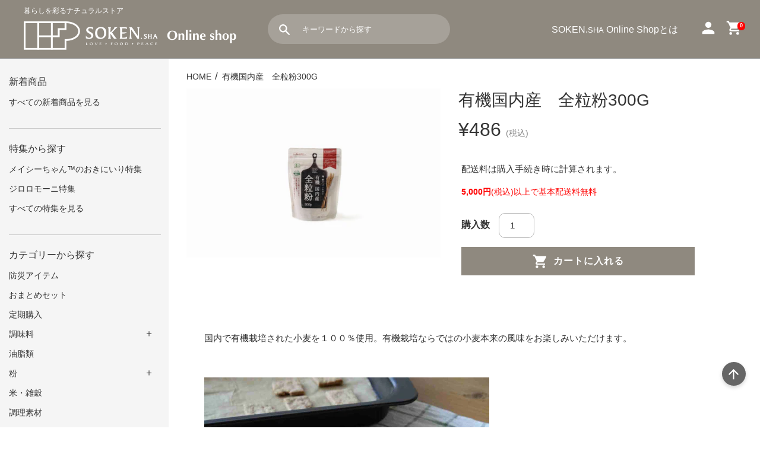

--- FILE ---
content_type: text/html; charset=utf-8
request_url: https://ec.sokensha.co.jp/products/%E6%9C%89%E6%A9%9F%E5%9B%BD%E5%86%85%E7%94%A3-%E5%85%A8%E7%B2%92%E7%B2%89300g
body_size: 49981
content:
<!doctype html>
<html class="supports-no-js" lang="ja">
<head>
  <!-- A8net -->
  <script src="//statics.a8.net/a8sales/a8sales.js" defer></script>
  <script src="//statics.a8.net/a8sales/a8crossDomain.js" defer></script>
  <script src="//statics.a8.net/a8sales/a8shopForm.js" defer></script>
  <!-- Google Tag Manager -->
  <script>(function(w,d,s,l,i){w[l]=w[l]||[];w[l].push({'gtm.start':
  new Date().getTime(),event:'gtm.js'});var f=d.getElementsByTagName(s)[0],
  j=d.createElement(s),dl=l!='dataLayer'?'&l='+l:'';j.async=true;j.src=
  'https://www.googletagmanager.com/gtm.js?id='+i+dl;f.parentNode.insertBefore(j,f);
  })(window,document,'script','dataLayer','GTM-KMX77RJ2');</script>
  <!-- End Google Tag Manager -->
  <!-- Google Tag Manager -->
  <script>(function(w,d,s,l,i){w[l]=w[l]||[];w[l].push({'gtm.start':
  new Date().getTime(),event:'gtm.js'});var f=d.getElementsByTagName(s)[0],
  j=d.createElement(s),dl=l!='dataLayer'?'&l='+l:'';j.async=true;j.src=
  'https://www.googletagmanager.com/gtm.js?id='+i+dl;f.parentNode.insertBefore(j,f);
  })(window,document,'script','dataLayer','GTM-NLG3BWR');</script>
  <!-- End Google Tag Manager -->
  <!-- アフィリエイトタグ -->
  <script src="//statics.a8.net/a8sales/a8sales.js"></script>
  <script src="//statics.a8.net/a8sales/a8crossDomain.js"></script>
  <script src="//statics.a8.net/a8sales/a8shopForm.js"></script>
  <!-- End アフィリエイトタグ -->
  <meta name="google-site-verification" content="J-nyRd-uQCxkizZNv4f5TEbRUZzbMQSEM66jXaDobZQ" />
  <meta name="facebook-domain-verification" content="d8ex554pf6bfwgse8zhk52p395ouyz" />
  <meta charset="utf-8">
  <meta http-equiv="X-UA-Compatible" content="IE=edge,chrome=1">
  <meta name="viewport" content="width=device-width,initial-scale=1">
  <meta name="theme-color" content="">
  <link rel="canonical" href="https://ec.sokensha.co.jp/products/%e6%9c%89%e6%a9%9f%e5%9b%bd%e5%86%85%e7%94%a3-%e5%85%a8%e7%b2%92%e7%b2%89300g">
  <!--  check   -->
  
    <link rel="shortcut icon" href="//ec.sokensha.co.jp/cdn/shop/files/favicon_32x32.png?v=1635321406" type="image/png" />
  
  <title>有機国内産　全粒粉300G</title>
  
    <meta name="description" content="  国内で有機栽培された小麦を１００％使用。有機栽培ならではの小麦本来の風味をお楽しみいただけます。   希少な有機国内産の小麦粉 国内の小麦の収穫量は2016年産で約７８万トン　作付け面積は２１万haとまだまだ輸入小麦の1割にも満たないです。更に天候不順により前年度に比べ２３％も減。その中で有機の認証を取った国内産の小麦は年間の生産量が限られており、非常に希少です。 小麦粉の性質 小麦粉は、種類により「薄力粉」「中力粉」「強力粉」の3つに分けられます。   薄力粉(有機国内産 薄力粉の注文はこちら＞＞） たんぱく質とグルテンが少なく、水を加えてこねるとやわらかくふんわりとなるのが特長で、天ぷら・フライの衣やお好み焼き・ドーナツ・ク">
  
  <!-- /snippets/social-meta-tags.liquid -->




<meta property="og:site_name" content="創健社オンラインショップ">
<meta property="og:url" content="https://ec.sokensha.co.jp/products/%e6%9c%89%e6%a9%9f%e5%9b%bd%e5%86%85%e7%94%a3-%e5%85%a8%e7%b2%92%e7%b2%89300g">
<meta property="og:title" content="有機国内産　全粒粉300G">
<meta property="og:type" content="product">
<meta property="og:description" content="  国内で有機栽培された小麦を１００％使用。有機栽培ならではの小麦本来の風味をお楽しみいただけます。   希少な有機国内産の小麦粉 国内の小麦の収穫量は2016年産で約７８万トン　作付け面積は２１万haとまだまだ輸入小麦の1割にも満たないです。更に天候不順により前年度に比べ２３％も減。その中で有機の認証を取った国内産の小麦は年間の生産量が限られており、非常に希少です。 小麦粉の性質 小麦粉は、種類により「薄力粉」「中力粉」「強力粉」の3つに分けられます。   薄力粉(有機国内産 薄力粉の注文はこちら＞＞） たんぱく質とグルテンが少なく、水を加えてこねるとやわらかくふんわりとなるのが特長で、天ぷら・フライの衣やお好み焼き・ドーナツ・ク">

  <meta property="og:price:amount" content="486">
  <meta property="og:price:currency" content="JPY">

<meta property="og:image" content="http://ec.sokensha.co.jp/cdn/shop/files/1cf4b95d10c05f16db5a272d792ba7c1_1200x1200.jpg?v=1759834343">
<meta property="og:image:secure_url" content="https://ec.sokensha.co.jp/cdn/shop/files/1cf4b95d10c05f16db5a272d792ba7c1_1200x1200.jpg?v=1759834343">


<meta name="twitter:card" content="summary_large_image">
<meta name="twitter:title" content="有機国内産　全粒粉300G">
<meta name="twitter:description" content="  国内で有機栽培された小麦を１００％使用。有機栽培ならではの小麦本来の風味をお楽しみいただけます。   希少な有機国内産の小麦粉 国内の小麦の収穫量は2016年産で約７８万トン　作付け面積は２１万haとまだまだ輸入小麦の1割にも満たないです。更に天候不順により前年度に比べ２３％も減。その中で有機の認証を取った国内産の小麦は年間の生産量が限られており、非常に希少です。 小麦粉の性質 小麦粉は、種類により「薄力粉」「中力粉」「強力粉」の3つに分けられます。   薄力粉(有機国内産 薄力粉の注文はこちら＞＞） たんぱく質とグルテンが少なく、水を加えてこねるとやわらかくふんわりとなるのが特長で、天ぷら・フライの衣やお好み焼き・ドーナツ・ク">

  <style data-shopify>
  :root {
    --color-body-text: #333333;
    --color-body: #ffffff;
  }
</style>

  <script src="//ec.sokensha.co.jp/cdn/shop/t/74/assets/jquery-1.11.0.min.js?v=32460426840832490021638950205" type="text/javascript"></script>
  <script>
    document.documentElement.className = document.documentElement.className.replace('supports-no-js', 'supports-js');
    var theme = {
      strings: {
        addToCart: "カートに入れる",
        itemAddedToCart: "商品がカートに追加されました！",
        soldOut: "売り切れ",
        unavailable: "お取り扱いできません",
        viewCart: "カートを見る",
        zoomClose: "閉じる (Esc)",
        zoomPrev: "前へ (Left arrow key)",
        zoomNext: "次へ (Right arrow key)"
      },
      mapStrings: {
        addressError: "住所を調べる際にエラーが発生しました",
        addressNoResults: "その住所は見つかりませんでした",
        addressQueryLimit: "Google APIの使用量の制限を超えました。\u003ca href=\"https:\/\/developers.google.com\/maps\/premium\/usage-limits\"\u003eプレミアムプラン\u003c\/a\u003eへのアップグレードをご検討ください。",
        authError: "あなたのGoogle Mapsのアカウント認証で問題が発生しました。"
      }
    };</script>
  <link rel="stylesheet" href="//ec.sokensha.co.jp/cdn/shop/t/74/assets/start.css?v=45480471495052398561698632216"  type="text/css" media="all">
  <link rel="stylesheet" href="//ec.sokensha.co.jp/cdn/shop/t/74/assets/theme.css?v=88553746339472872561721522228"  type="text/css" media="print" onload="this.media='all'">
  <link rel="stylesheet" href="//ec.sokensha.co.jp/cdn/shop/t/74/assets/theme2501.css?v=168727640206223958611761006320"  type="text/css" media="print" onload="this.media='all'"><link rel="stylesheet" href="//ec.sokensha.co.jp/cdn/shop/t/74/assets/page-cart.css?v=13145130446656077721673846817"  type="text/css" media="print" onload="this.media='all'">
  <script>window.performance && window.performance.mark && window.performance.mark('shopify.content_for_header.start');</script><meta name="facebook-domain-verification" content="2bf03ay4kc11j9kma0fkg07lpvjlz5">
<meta name="google-site-verification" content="J-nyRd-uQCxkizZNv4f5TEbRUZzbMQSEM66jXaDobZQ">
<meta name="google-site-verification" content="zG9l_bRlKlVHstcbc240JU962QeLnhck6Ofl2hhDtBk">
<meta id="shopify-digital-wallet" name="shopify-digital-wallet" content="/59584086225/digital_wallets/dialog">
<meta name="shopify-checkout-api-token" content="1747d0fd2b12cf7b66e0d0a8b0a2267f">
<meta id="in-context-paypal-metadata" data-shop-id="59584086225" data-venmo-supported="false" data-environment="production" data-locale="ja_JP" data-paypal-v4="true" data-currency="JPY">
<link rel="alternate" type="application/json+oembed" href="https://ec.sokensha.co.jp/products/%e6%9c%89%e6%a9%9f%e5%9b%bd%e5%86%85%e7%94%a3-%e5%85%a8%e7%b2%92%e7%b2%89300g.oembed">
<script async="async" src="/checkouts/internal/preloads.js?locale=ja-JP"></script>
<link rel="preconnect" href="https://shop.app" crossorigin="anonymous">
<script async="async" src="https://shop.app/checkouts/internal/preloads.js?locale=ja-JP&shop_id=59584086225" crossorigin="anonymous"></script>
<script id="shopify-features" type="application/json">{"accessToken":"1747d0fd2b12cf7b66e0d0a8b0a2267f","betas":["rich-media-storefront-analytics"],"domain":"ec.sokensha.co.jp","predictiveSearch":false,"shopId":59584086225,"locale":"ja"}</script>
<script>var Shopify = Shopify || {};
Shopify.shop = "sokensha.myshopify.com";
Shopify.locale = "ja";
Shopify.currency = {"active":"JPY","rate":"1.0"};
Shopify.country = "JP";
Shopify.theme = {"name":"SOKEN-sha-custom-theme","id":127709970641,"schema_name":"Simple","schema_version":"12.5.1","theme_store_id":578,"role":"main"};
Shopify.theme.handle = "null";
Shopify.theme.style = {"id":null,"handle":null};
Shopify.cdnHost = "ec.sokensha.co.jp/cdn";
Shopify.routes = Shopify.routes || {};
Shopify.routes.root = "/";</script>
<script type="module">!function(o){(o.Shopify=o.Shopify||{}).modules=!0}(window);</script>
<script>!function(o){function n(){var o=[];function n(){o.push(Array.prototype.slice.apply(arguments))}return n.q=o,n}var t=o.Shopify=o.Shopify||{};t.loadFeatures=n(),t.autoloadFeatures=n()}(window);</script>
<script>
  window.ShopifyPay = window.ShopifyPay || {};
  window.ShopifyPay.apiHost = "shop.app\/pay";
  window.ShopifyPay.redirectState = null;
</script>
<script id="shop-js-analytics" type="application/json">{"pageType":"product"}</script>
<script defer="defer" async type="module" src="//ec.sokensha.co.jp/cdn/shopifycloud/shop-js/modules/v2/client.init-shop-cart-sync_CSE-8ASR.ja.esm.js"></script>
<script defer="defer" async type="module" src="//ec.sokensha.co.jp/cdn/shopifycloud/shop-js/modules/v2/chunk.common_DDD8GOhs.esm.js"></script>
<script defer="defer" async type="module" src="//ec.sokensha.co.jp/cdn/shopifycloud/shop-js/modules/v2/chunk.modal_B6JNj9sU.esm.js"></script>
<script type="module">
  await import("//ec.sokensha.co.jp/cdn/shopifycloud/shop-js/modules/v2/client.init-shop-cart-sync_CSE-8ASR.ja.esm.js");
await import("//ec.sokensha.co.jp/cdn/shopifycloud/shop-js/modules/v2/chunk.common_DDD8GOhs.esm.js");
await import("//ec.sokensha.co.jp/cdn/shopifycloud/shop-js/modules/v2/chunk.modal_B6JNj9sU.esm.js");

  window.Shopify.SignInWithShop?.initShopCartSync?.({"fedCMEnabled":true,"windoidEnabled":true});

</script>
<script>
  window.Shopify = window.Shopify || {};
  if (!window.Shopify.featureAssets) window.Shopify.featureAssets = {};
  window.Shopify.featureAssets['shop-js'] = {"shop-cart-sync":["modules/v2/client.shop-cart-sync_BCoLmxl3.ja.esm.js","modules/v2/chunk.common_DDD8GOhs.esm.js","modules/v2/chunk.modal_B6JNj9sU.esm.js"],"init-fed-cm":["modules/v2/client.init-fed-cm_BUzkuSqB.ja.esm.js","modules/v2/chunk.common_DDD8GOhs.esm.js","modules/v2/chunk.modal_B6JNj9sU.esm.js"],"init-shop-email-lookup-coordinator":["modules/v2/client.init-shop-email-lookup-coordinator_BW32axq4.ja.esm.js","modules/v2/chunk.common_DDD8GOhs.esm.js","modules/v2/chunk.modal_B6JNj9sU.esm.js"],"init-windoid":["modules/v2/client.init-windoid_BvNGLRkF.ja.esm.js","modules/v2/chunk.common_DDD8GOhs.esm.js","modules/v2/chunk.modal_B6JNj9sU.esm.js"],"shop-button":["modules/v2/client.shop-button_CH0XKSrs.ja.esm.js","modules/v2/chunk.common_DDD8GOhs.esm.js","modules/v2/chunk.modal_B6JNj9sU.esm.js"],"shop-cash-offers":["modules/v2/client.shop-cash-offers_DjoQtMHe.ja.esm.js","modules/v2/chunk.common_DDD8GOhs.esm.js","modules/v2/chunk.modal_B6JNj9sU.esm.js"],"shop-toast-manager":["modules/v2/client.shop-toast-manager_B8NLGr5M.ja.esm.js","modules/v2/chunk.common_DDD8GOhs.esm.js","modules/v2/chunk.modal_B6JNj9sU.esm.js"],"init-shop-cart-sync":["modules/v2/client.init-shop-cart-sync_CSE-8ASR.ja.esm.js","modules/v2/chunk.common_DDD8GOhs.esm.js","modules/v2/chunk.modal_B6JNj9sU.esm.js"],"init-customer-accounts-sign-up":["modules/v2/client.init-customer-accounts-sign-up_C-LwrDE-.ja.esm.js","modules/v2/client.shop-login-button_D0X6bVTm.ja.esm.js","modules/v2/chunk.common_DDD8GOhs.esm.js","modules/v2/chunk.modal_B6JNj9sU.esm.js"],"pay-button":["modules/v2/client.pay-button_imCDqct4.ja.esm.js","modules/v2/chunk.common_DDD8GOhs.esm.js","modules/v2/chunk.modal_B6JNj9sU.esm.js"],"init-customer-accounts":["modules/v2/client.init-customer-accounts_CxIJyI-K.ja.esm.js","modules/v2/client.shop-login-button_D0X6bVTm.ja.esm.js","modules/v2/chunk.common_DDD8GOhs.esm.js","modules/v2/chunk.modal_B6JNj9sU.esm.js"],"avatar":["modules/v2/client.avatar_BTnouDA3.ja.esm.js"],"init-shop-for-new-customer-accounts":["modules/v2/client.init-shop-for-new-customer-accounts_DRBL7B82.ja.esm.js","modules/v2/client.shop-login-button_D0X6bVTm.ja.esm.js","modules/v2/chunk.common_DDD8GOhs.esm.js","modules/v2/chunk.modal_B6JNj9sU.esm.js"],"shop-follow-button":["modules/v2/client.shop-follow-button_D610YzXR.ja.esm.js","modules/v2/chunk.common_DDD8GOhs.esm.js","modules/v2/chunk.modal_B6JNj9sU.esm.js"],"checkout-modal":["modules/v2/client.checkout-modal_NhzDspE5.ja.esm.js","modules/v2/chunk.common_DDD8GOhs.esm.js","modules/v2/chunk.modal_B6JNj9sU.esm.js"],"shop-login-button":["modules/v2/client.shop-login-button_D0X6bVTm.ja.esm.js","modules/v2/chunk.common_DDD8GOhs.esm.js","modules/v2/chunk.modal_B6JNj9sU.esm.js"],"lead-capture":["modules/v2/client.lead-capture_pLpCOlEn.ja.esm.js","modules/v2/chunk.common_DDD8GOhs.esm.js","modules/v2/chunk.modal_B6JNj9sU.esm.js"],"shop-login":["modules/v2/client.shop-login_DiHM-Diw.ja.esm.js","modules/v2/chunk.common_DDD8GOhs.esm.js","modules/v2/chunk.modal_B6JNj9sU.esm.js"],"payment-terms":["modules/v2/client.payment-terms_BdLTgEH_.ja.esm.js","modules/v2/chunk.common_DDD8GOhs.esm.js","modules/v2/chunk.modal_B6JNj9sU.esm.js"]};
</script>
<script>(function() {
  var isLoaded = false;
  function asyncLoad() {
    if (isLoaded) return;
    isLoaded = true;
    var urls = ["https:\/\/subscription-script2-pr.firebaseapp.com\/script.js?shop=sokensha.myshopify.com","https:\/\/pmslider.netlify.app\/preview.js?v=1\u0026shop=sokensha.myshopify.com","https:\/\/documents-app.mixlogue.jp\/scripts\/ue87f9sf8e7rd.min.js?shop=sokensha.myshopify.com","https:\/\/asia-northeast1-ydn-pr.cloudfunctions.net\/script?shop=sokensha.myshopify.com","https:\/\/cdn.hextom.com\/js\/freeshippingbar.js?shop=sokensha.myshopify.com"];
    for (var i = 0; i < urls.length; i++) {
      var s = document.createElement('script');
      s.type = 'text/javascript';
      s.async = true;
      s.src = urls[i];
      var x = document.getElementsByTagName('script')[0];
      x.parentNode.insertBefore(s, x);
    }
  };
  if(window.attachEvent) {
    window.attachEvent('onload', asyncLoad);
  } else {
    window.addEventListener('load', asyncLoad, false);
  }
})();</script>
<script id="__st">var __st={"a":59584086225,"offset":32400,"reqid":"7a8c8b0c-a0cf-410e-a3dd-5105cd3f30ff-1769851789","pageurl":"ec.sokensha.co.jp\/products\/%E6%9C%89%E6%A9%9F%E5%9B%BD%E5%86%85%E7%94%A3-%E5%85%A8%E7%B2%92%E7%B2%89300g","u":"41925bc6261b","p":"product","rtyp":"product","rid":6820864983249};</script>
<script>window.ShopifyPaypalV4VisibilityTracking = true;</script>
<script id="captcha-bootstrap">!function(){'use strict';const t='contact',e='account',n='new_comment',o=[[t,t],['blogs',n],['comments',n],[t,'customer']],c=[[e,'customer_login'],[e,'guest_login'],[e,'recover_customer_password'],[e,'create_customer']],r=t=>t.map((([t,e])=>`form[action*='/${t}']:not([data-nocaptcha='true']) input[name='form_type'][value='${e}']`)).join(','),a=t=>()=>t?[...document.querySelectorAll(t)].map((t=>t.form)):[];function s(){const t=[...o],e=r(t);return a(e)}const i='password',u='form_key',d=['recaptcha-v3-token','g-recaptcha-response','h-captcha-response',i],f=()=>{try{return window.sessionStorage}catch{return}},m='__shopify_v',_=t=>t.elements[u];function p(t,e,n=!1){try{const o=window.sessionStorage,c=JSON.parse(o.getItem(e)),{data:r}=function(t){const{data:e,action:n}=t;return t[m]||n?{data:e,action:n}:{data:t,action:n}}(c);for(const[e,n]of Object.entries(r))t.elements[e]&&(t.elements[e].value=n);n&&o.removeItem(e)}catch(o){console.error('form repopulation failed',{error:o})}}const l='form_type',E='cptcha';function T(t){t.dataset[E]=!0}const w=window,h=w.document,L='Shopify',v='ce_forms',y='captcha';let A=!1;((t,e)=>{const n=(g='f06e6c50-85a8-45c8-87d0-21a2b65856fe',I='https://cdn.shopify.com/shopifycloud/storefront-forms-hcaptcha/ce_storefront_forms_captcha_hcaptcha.v1.5.2.iife.js',D={infoText:'hCaptchaによる保護',privacyText:'プライバシー',termsText:'利用規約'},(t,e,n)=>{const o=w[L][v],c=o.bindForm;if(c)return c(t,g,e,D).then(n);var r;o.q.push([[t,g,e,D],n]),r=I,A||(h.body.append(Object.assign(h.createElement('script'),{id:'captcha-provider',async:!0,src:r})),A=!0)});var g,I,D;w[L]=w[L]||{},w[L][v]=w[L][v]||{},w[L][v].q=[],w[L][y]=w[L][y]||{},w[L][y].protect=function(t,e){n(t,void 0,e),T(t)},Object.freeze(w[L][y]),function(t,e,n,w,h,L){const[v,y,A,g]=function(t,e,n){const i=e?o:[],u=t?c:[],d=[...i,...u],f=r(d),m=r(i),_=r(d.filter((([t,e])=>n.includes(e))));return[a(f),a(m),a(_),s()]}(w,h,L),I=t=>{const e=t.target;return e instanceof HTMLFormElement?e:e&&e.form},D=t=>v().includes(t);t.addEventListener('submit',(t=>{const e=I(t);if(!e)return;const n=D(e)&&!e.dataset.hcaptchaBound&&!e.dataset.recaptchaBound,o=_(e),c=g().includes(e)&&(!o||!o.value);(n||c)&&t.preventDefault(),c&&!n&&(function(t){try{if(!f())return;!function(t){const e=f();if(!e)return;const n=_(t);if(!n)return;const o=n.value;o&&e.removeItem(o)}(t);const e=Array.from(Array(32),(()=>Math.random().toString(36)[2])).join('');!function(t,e){_(t)||t.append(Object.assign(document.createElement('input'),{type:'hidden',name:u})),t.elements[u].value=e}(t,e),function(t,e){const n=f();if(!n)return;const o=[...t.querySelectorAll(`input[type='${i}']`)].map((({name:t})=>t)),c=[...d,...o],r={};for(const[a,s]of new FormData(t).entries())c.includes(a)||(r[a]=s);n.setItem(e,JSON.stringify({[m]:1,action:t.action,data:r}))}(t,e)}catch(e){console.error('failed to persist form',e)}}(e),e.submit())}));const S=(t,e)=>{t&&!t.dataset[E]&&(n(t,e.some((e=>e===t))),T(t))};for(const o of['focusin','change'])t.addEventListener(o,(t=>{const e=I(t);D(e)&&S(e,y())}));const B=e.get('form_key'),M=e.get(l),P=B&&M;t.addEventListener('DOMContentLoaded',(()=>{const t=y();if(P)for(const e of t)e.elements[l].value===M&&p(e,B);[...new Set([...A(),...v().filter((t=>'true'===t.dataset.shopifyCaptcha))])].forEach((e=>S(e,t)))}))}(h,new URLSearchParams(w.location.search),n,t,e,['guest_login'])})(!1,!0)}();</script>
<script integrity="sha256-4kQ18oKyAcykRKYeNunJcIwy7WH5gtpwJnB7kiuLZ1E=" data-source-attribution="shopify.loadfeatures" defer="defer" src="//ec.sokensha.co.jp/cdn/shopifycloud/storefront/assets/storefront/load_feature-a0a9edcb.js" crossorigin="anonymous"></script>
<script crossorigin="anonymous" defer="defer" src="//ec.sokensha.co.jp/cdn/shopifycloud/storefront/assets/shopify_pay/storefront-65b4c6d7.js?v=20250812"></script>
<script data-source-attribution="shopify.dynamic_checkout.dynamic.init">var Shopify=Shopify||{};Shopify.PaymentButton=Shopify.PaymentButton||{isStorefrontPortableWallets:!0,init:function(){window.Shopify.PaymentButton.init=function(){};var t=document.createElement("script");t.src="https://ec.sokensha.co.jp/cdn/shopifycloud/portable-wallets/latest/portable-wallets.ja.js",t.type="module",document.head.appendChild(t)}};
</script>
<script data-source-attribution="shopify.dynamic_checkout.buyer_consent">
  function portableWalletsHideBuyerConsent(e){var t=document.getElementById("shopify-buyer-consent"),n=document.getElementById("shopify-subscription-policy-button");t&&n&&(t.classList.add("hidden"),t.setAttribute("aria-hidden","true"),n.removeEventListener("click",e))}function portableWalletsShowBuyerConsent(e){var t=document.getElementById("shopify-buyer-consent"),n=document.getElementById("shopify-subscription-policy-button");t&&n&&(t.classList.remove("hidden"),t.removeAttribute("aria-hidden"),n.addEventListener("click",e))}window.Shopify?.PaymentButton&&(window.Shopify.PaymentButton.hideBuyerConsent=portableWalletsHideBuyerConsent,window.Shopify.PaymentButton.showBuyerConsent=portableWalletsShowBuyerConsent);
</script>
<script data-source-attribution="shopify.dynamic_checkout.cart.bootstrap">document.addEventListener("DOMContentLoaded",(function(){function t(){return document.querySelector("shopify-accelerated-checkout-cart, shopify-accelerated-checkout")}if(t())Shopify.PaymentButton.init();else{new MutationObserver((function(e,n){t()&&(Shopify.PaymentButton.init(),n.disconnect())})).observe(document.body,{childList:!0,subtree:!0})}}));
</script>
<link id="shopify-accelerated-checkout-styles" rel="stylesheet" media="screen" href="https://ec.sokensha.co.jp/cdn/shopifycloud/portable-wallets/latest/accelerated-checkout-backwards-compat.css" crossorigin="anonymous">
<style id="shopify-accelerated-checkout-cart">
        #shopify-buyer-consent {
  margin-top: 1em;
  display: inline-block;
  width: 100%;
}

#shopify-buyer-consent.hidden {
  display: none;
}

#shopify-subscription-policy-button {
  background: none;
  border: none;
  padding: 0;
  text-decoration: underline;
  font-size: inherit;
  cursor: pointer;
}

#shopify-subscription-policy-button::before {
  box-shadow: none;
}

      </style>

<script>window.performance && window.performance.mark && window.performance.mark('shopify.content_for_header.end');</script>
  <style>
    .spr-badge[data-rating="0.0"] {
      visibility:hidden; display: none;
    }
  </style>
  
    <style>
      .trustshop-score-card-type--top .trustshop-write-review button,
      .trustshop-no-review--button {
        display: none !important;
      }
      .spr-form {
        display: none;
      }
    </style>
  
  
  <!--koujitsuカスタマイズ-->
  <style>
    .popup_bn {
      position: fixed;
      bottom: 10px;
      right: 70px;
      width: 280px;
      z-index: 99;
    }
    .popup_bn span {
      background-color: rgba(255, 255, 255, .9);
      border-radius: 50%;
      cursor: pointer;
      display: block;
      font-size: 14px;
      line-height: 25px;
      position: absolute;
      right: -5px;
      top: -5px;
      text-align: center;
      height: 25px;
      width: 25px;
    }
    #flexslider--slideshow .slides__slide, #flexslider--slideshow .slides__image, #flexslider--slideshow .slides svg {
      height: 45vw !important;
    }
    @media screen and (max-width: 768px){
      .site-wrapper {
        margin-top: 55px;
      }
    }
    @media screen and (max-width: 770px) {
      .popup_bn {
        width: 40vw;
      }
    }
  </style>
  
  

  
<!-- BEGIN app block: shopify://apps/order-limits/blocks/ruffruff-order-limits/56fb9d8f-3621-4732-8425-5c64262bef41 --><!-- BEGIN app snippet: access-restriction --><!-- END app snippet --><!-- BEGIN app snippet: settings-json -->
<style data-shopify>
  .ruffruff-order-limits__product-messages {
    background-color: #FFFFFF !important;
    border: 1px solid #121212 !important;
    color: #121212 !important;
  }
</style>

<!-- cached at 1769851789 -->
<script id='ruffruff-order-limits-settings-json' type='application/json'>{"alertMessageModalEnabled": true,"productMessagePosition": "above"}</script>
<!-- END app snippet --><!-- BEGIN app snippet: product-quantity-rules-json -->
<!-- cached at 1769851789 -->
<script id='ruffruff-order-limits-product-quantity-rules-json' type='application/json'>[]</script>
<!-- END app snippet --><!-- BEGIN app snippet: price-rules-json -->
<!-- cached at 1769851789 -->
<script id='ruffruff-order-limits-price-rules-json' type='application/json'>[]</script>
<!-- END app snippet --><!-- BEGIN app snippet: bundle-rules-json -->
<!-- cached at 1769851789 -->
<script id='ruffruff-order-limits-bundle-rules-json' type='application/json'>[{"collectionIds": ["294441058513"],"eligibleItems": "","id": "41146941649","productIds": [],"productMessage": "","productTags": [],"productVariantIds": []},{"collectionIds": ["294276792529"],"eligibleItems": "","id": "41055387857","productIds": [],"productMessage": "","productTags": [],"productVariantIds": []},{"collectionIds": [],"eligibleItems": "productTags","id": "57748717777","productIds": [],"productMessage": "","productTags": ["STATUS-ICON_GIFT_NORMAL"],"productVariantIds": []},{"collectionIds": ["296175960273"],"eligibleItems": "collections","id": "57190154449","productIds": [],"productMessage": "","productTags": [],"productVariantIds": []},{"collectionIds": ["292114530513"],"eligibleItems": "collections","id": "33034010833","productIds": [],"productMessage": "","productTags": [],"productVariantIds": []},{"collectionIds": [],"eligibleItems": "productTags","id": "57748553937","productIds": [],"productMessage": "","productTags": ["STATUS-ICON_GIFT_CHOKUSOU"],"productVariantIds": []},{"collectionIds": [],"eligibleItems": "products","id": "44678283473","productIds": [],"productMessage": "","productTags": [],"productVariantIds": []},{"collectionIds": ["296175796433"],"eligibleItems": "collections","id": "33033945297","productIds": [],"productMessage": "","productTags": [],"productVariantIds": []}]</script>
<!-- END app snippet --><!-- BEGIN app snippet: customer-rules-json -->
<!-- cached at 1769851789 -->
<script id='ruffruff-order-limits-customer-rules-json' type='application/json'>[]</script>
<!-- END app snippet --><!-- BEGIN app snippet: weight-rules-json -->
<!-- cached at 1769851789 -->
<script id='ruffruff-order-limits-weight-rules-json' type='application/json'>[]</script>
<!-- END app snippet --><!-- BEGIN app snippet: product-json -->
<!-- cached at 1769851789 -->
<script id='ruffruff-order-limits-product-json' type='application/json'>{"collectionIds": ["274607898833", "288581353681", "285643899089", "274607866065", "274067456209"],"defaultVariantId": "40397611073745","handle": "有機国内産-全粒粉300g","hasOnlyDefaultVariant": true,"id": "6820864983249","tags": ["オーガニック", "中力粉", "全粒粉", "国内産", "国内産有機", "国産", "小麦粉", "有機", "ｏｒｇａｎⅰｃ"],"variants": [{"id":"40397611073745","weight":310.0,"weightInUnit":310.0,"weightUnit":"g"}]}</script>
<!-- END app snippet --><!-- BEGIN app snippet: vite-tag -->


<!-- END app snippet --><!-- BEGIN app snippet: vite-tag -->


  <script src="https://cdn.shopify.com/extensions/019bf90d-89d8-716c-8021-a257ef3e52b2/ruffruff-order-limits-134/assets/entry-C7CLRJ12.js" type="module" crossorigin="anonymous"></script>
  <link rel="modulepreload" href="https://cdn.shopify.com/extensions/019bf90d-89d8-716c-8021-a257ef3e52b2/ruffruff-order-limits-134/assets/getShopifyRootUrl-BAFHm-cu.js" crossorigin="anonymous">
  <link rel="modulepreload" href="https://cdn.shopify.com/extensions/019bf90d-89d8-716c-8021-a257ef3e52b2/ruffruff-order-limits-134/assets/constants-Zwc9dJOo.js" crossorigin="anonymous">
  <link href="//cdn.shopify.com/extensions/019bf90d-89d8-716c-8021-a257ef3e52b2/ruffruff-order-limits-134/assets/entry-eUVkEetz.css" rel="stylesheet" type="text/css" media="all" />

<!-- END app snippet -->
<!-- END app block --><!-- BEGIN app block: shopify://apps/advance-reorder-repeat-order/blocks/adv-block/2dd67710-95db-4aa2-93c7-6a6c6f57d67f --><script>
	var advance_reorder_money_format = "¥{{ amount_no_decimals }}JPY"	
</script>
<script type="text/javascript" defer="defer" src="https://app.identixweb.com/advance-reorder/assets/js/advance-reorder.js"></script>


<!-- END app block --><link href="https://monorail-edge.shopifysvc.com" rel="dns-prefetch">
<script>(function(){if ("sendBeacon" in navigator && "performance" in window) {try {var session_token_from_headers = performance.getEntriesByType('navigation')[0].serverTiming.find(x => x.name == '_s').description;} catch {var session_token_from_headers = undefined;}var session_cookie_matches = document.cookie.match(/_shopify_s=([^;]*)/);var session_token_from_cookie = session_cookie_matches && session_cookie_matches.length === 2 ? session_cookie_matches[1] : "";var session_token = session_token_from_headers || session_token_from_cookie || "";function handle_abandonment_event(e) {var entries = performance.getEntries().filter(function(entry) {return /monorail-edge.shopifysvc.com/.test(entry.name);});if (!window.abandonment_tracked && entries.length === 0) {window.abandonment_tracked = true;var currentMs = Date.now();var navigation_start = performance.timing.navigationStart;var payload = {shop_id: 59584086225,url: window.location.href,navigation_start,duration: currentMs - navigation_start,session_token,page_type: "product"};window.navigator.sendBeacon("https://monorail-edge.shopifysvc.com/v1/produce", JSON.stringify({schema_id: "online_store_buyer_site_abandonment/1.1",payload: payload,metadata: {event_created_at_ms: currentMs,event_sent_at_ms: currentMs}}));}}window.addEventListener('pagehide', handle_abandonment_event);}}());</script>
<script id="web-pixels-manager-setup">(function e(e,d,r,n,o){if(void 0===o&&(o={}),!Boolean(null===(a=null===(i=window.Shopify)||void 0===i?void 0:i.analytics)||void 0===a?void 0:a.replayQueue)){var i,a;window.Shopify=window.Shopify||{};var t=window.Shopify;t.analytics=t.analytics||{};var s=t.analytics;s.replayQueue=[],s.publish=function(e,d,r){return s.replayQueue.push([e,d,r]),!0};try{self.performance.mark("wpm:start")}catch(e){}var l=function(){var e={modern:/Edge?\/(1{2}[4-9]|1[2-9]\d|[2-9]\d{2}|\d{4,})\.\d+(\.\d+|)|Firefox\/(1{2}[4-9]|1[2-9]\d|[2-9]\d{2}|\d{4,})\.\d+(\.\d+|)|Chrom(ium|e)\/(9{2}|\d{3,})\.\d+(\.\d+|)|(Maci|X1{2}).+ Version\/(15\.\d+|(1[6-9]|[2-9]\d|\d{3,})\.\d+)([,.]\d+|)( \(\w+\)|)( Mobile\/\w+|) Safari\/|Chrome.+OPR\/(9{2}|\d{3,})\.\d+\.\d+|(CPU[ +]OS|iPhone[ +]OS|CPU[ +]iPhone|CPU IPhone OS|CPU iPad OS)[ +]+(15[._]\d+|(1[6-9]|[2-9]\d|\d{3,})[._]\d+)([._]\d+|)|Android:?[ /-](13[3-9]|1[4-9]\d|[2-9]\d{2}|\d{4,})(\.\d+|)(\.\d+|)|Android.+Firefox\/(13[5-9]|1[4-9]\d|[2-9]\d{2}|\d{4,})\.\d+(\.\d+|)|Android.+Chrom(ium|e)\/(13[3-9]|1[4-9]\d|[2-9]\d{2}|\d{4,})\.\d+(\.\d+|)|SamsungBrowser\/([2-9]\d|\d{3,})\.\d+/,legacy:/Edge?\/(1[6-9]|[2-9]\d|\d{3,})\.\d+(\.\d+|)|Firefox\/(5[4-9]|[6-9]\d|\d{3,})\.\d+(\.\d+|)|Chrom(ium|e)\/(5[1-9]|[6-9]\d|\d{3,})\.\d+(\.\d+|)([\d.]+$|.*Safari\/(?![\d.]+ Edge\/[\d.]+$))|(Maci|X1{2}).+ Version\/(10\.\d+|(1[1-9]|[2-9]\d|\d{3,})\.\d+)([,.]\d+|)( \(\w+\)|)( Mobile\/\w+|) Safari\/|Chrome.+OPR\/(3[89]|[4-9]\d|\d{3,})\.\d+\.\d+|(CPU[ +]OS|iPhone[ +]OS|CPU[ +]iPhone|CPU IPhone OS|CPU iPad OS)[ +]+(10[._]\d+|(1[1-9]|[2-9]\d|\d{3,})[._]\d+)([._]\d+|)|Android:?[ /-](13[3-9]|1[4-9]\d|[2-9]\d{2}|\d{4,})(\.\d+|)(\.\d+|)|Mobile Safari.+OPR\/([89]\d|\d{3,})\.\d+\.\d+|Android.+Firefox\/(13[5-9]|1[4-9]\d|[2-9]\d{2}|\d{4,})\.\d+(\.\d+|)|Android.+Chrom(ium|e)\/(13[3-9]|1[4-9]\d|[2-9]\d{2}|\d{4,})\.\d+(\.\d+|)|Android.+(UC? ?Browser|UCWEB|U3)[ /]?(15\.([5-9]|\d{2,})|(1[6-9]|[2-9]\d|\d{3,})\.\d+)\.\d+|SamsungBrowser\/(5\.\d+|([6-9]|\d{2,})\.\d+)|Android.+MQ{2}Browser\/(14(\.(9|\d{2,})|)|(1[5-9]|[2-9]\d|\d{3,})(\.\d+|))(\.\d+|)|K[Aa][Ii]OS\/(3\.\d+|([4-9]|\d{2,})\.\d+)(\.\d+|)/},d=e.modern,r=e.legacy,n=navigator.userAgent;return n.match(d)?"modern":n.match(r)?"legacy":"unknown"}(),u="modern"===l?"modern":"legacy",c=(null!=n?n:{modern:"",legacy:""})[u],f=function(e){return[e.baseUrl,"/wpm","/b",e.hashVersion,"modern"===e.buildTarget?"m":"l",".js"].join("")}({baseUrl:d,hashVersion:r,buildTarget:u}),m=function(e){var d=e.version,r=e.bundleTarget,n=e.surface,o=e.pageUrl,i=e.monorailEndpoint;return{emit:function(e){var a=e.status,t=e.errorMsg,s=(new Date).getTime(),l=JSON.stringify({metadata:{event_sent_at_ms:s},events:[{schema_id:"web_pixels_manager_load/3.1",payload:{version:d,bundle_target:r,page_url:o,status:a,surface:n,error_msg:t},metadata:{event_created_at_ms:s}}]});if(!i)return console&&console.warn&&console.warn("[Web Pixels Manager] No Monorail endpoint provided, skipping logging."),!1;try{return self.navigator.sendBeacon.bind(self.navigator)(i,l)}catch(e){}var u=new XMLHttpRequest;try{return u.open("POST",i,!0),u.setRequestHeader("Content-Type","text/plain"),u.send(l),!0}catch(e){return console&&console.warn&&console.warn("[Web Pixels Manager] Got an unhandled error while logging to Monorail."),!1}}}}({version:r,bundleTarget:l,surface:e.surface,pageUrl:self.location.href,monorailEndpoint:e.monorailEndpoint});try{o.browserTarget=l,function(e){var d=e.src,r=e.async,n=void 0===r||r,o=e.onload,i=e.onerror,a=e.sri,t=e.scriptDataAttributes,s=void 0===t?{}:t,l=document.createElement("script"),u=document.querySelector("head"),c=document.querySelector("body");if(l.async=n,l.src=d,a&&(l.integrity=a,l.crossOrigin="anonymous"),s)for(var f in s)if(Object.prototype.hasOwnProperty.call(s,f))try{l.dataset[f]=s[f]}catch(e){}if(o&&l.addEventListener("load",o),i&&l.addEventListener("error",i),u)u.appendChild(l);else{if(!c)throw new Error("Did not find a head or body element to append the script");c.appendChild(l)}}({src:f,async:!0,onload:function(){if(!function(){var e,d;return Boolean(null===(d=null===(e=window.Shopify)||void 0===e?void 0:e.analytics)||void 0===d?void 0:d.initialized)}()){var d=window.webPixelsManager.init(e)||void 0;if(d){var r=window.Shopify.analytics;r.replayQueue.forEach((function(e){var r=e[0],n=e[1],o=e[2];d.publishCustomEvent(r,n,o)})),r.replayQueue=[],r.publish=d.publishCustomEvent,r.visitor=d.visitor,r.initialized=!0}}},onerror:function(){return m.emit({status:"failed",errorMsg:"".concat(f," has failed to load")})},sri:function(e){var d=/^sha384-[A-Za-z0-9+/=]+$/;return"string"==typeof e&&d.test(e)}(c)?c:"",scriptDataAttributes:o}),m.emit({status:"loading"})}catch(e){m.emit({status:"failed",errorMsg:(null==e?void 0:e.message)||"Unknown error"})}}})({shopId: 59584086225,storefrontBaseUrl: "https://ec.sokensha.co.jp",extensionsBaseUrl: "https://extensions.shopifycdn.com/cdn/shopifycloud/web-pixels-manager",monorailEndpoint: "https://monorail-edge.shopifysvc.com/unstable/produce_batch",surface: "storefront-renderer",enabledBetaFlags: ["2dca8a86"],webPixelsConfigList: [{"id":"543064273","configuration":"{\"functionURL\":\"https:\\\/\\\/asia-northeast1-ydn-pr.cloudfunctions.net\"}","eventPayloadVersion":"v1","runtimeContext":"STRICT","scriptVersion":"061fe8490d18b6779d00e6728735a804","type":"APP","apiClientId":5852167,"privacyPurposes":["ANALYTICS","MARKETING","SALE_OF_DATA"],"dataSharingAdjustments":{"protectedCustomerApprovalScopes":["read_customer_personal_data"]}},{"id":"300253393","configuration":"{\"swymApiEndpoint\":\"https:\/\/swymstore-v3free-01.swymrelay.com\",\"swymTier\":\"v3free-01\"}","eventPayloadVersion":"v1","runtimeContext":"STRICT","scriptVersion":"5b6f6917e306bc7f24523662663331c0","type":"APP","apiClientId":1350849,"privacyPurposes":["ANALYTICS","MARKETING","PREFERENCES"],"dataSharingAdjustments":{"protectedCustomerApprovalScopes":["read_customer_email","read_customer_name","read_customer_personal_data","read_customer_phone"]}},{"id":"282329297","configuration":"{\"config\":\"{\\\"pixel_id\\\":\\\"G-B08RPXB4N2\\\",\\\"target_country\\\":\\\"JP\\\",\\\"gtag_events\\\":[{\\\"type\\\":\\\"begin_checkout\\\",\\\"action_label\\\":[\\\"G-B08RPXB4N2\\\",\\\"AW-631489049\\\/zA8cCPCTnu4ZEJmEj60C\\\"]},{\\\"type\\\":\\\"search\\\",\\\"action_label\\\":[\\\"G-B08RPXB4N2\\\",\\\"AW-631489049\\\/pB9gCOqTnu4ZEJmEj60C\\\"]},{\\\"type\\\":\\\"view_item\\\",\\\"action_label\\\":[\\\"G-B08RPXB4N2\\\",\\\"AW-631489049\\\/DAojCOeTnu4ZEJmEj60C\\\"]},{\\\"type\\\":\\\"purchase\\\",\\\"action_label\\\":[\\\"G-B08RPXB4N2\\\",\\\"AW-631489049\\\/WmVyCOGTnu4ZEJmEj60C\\\"]},{\\\"type\\\":\\\"page_view\\\",\\\"action_label\\\":[\\\"G-B08RPXB4N2\\\",\\\"AW-631489049\\\/wPErCOSTnu4ZEJmEj60C\\\"]},{\\\"type\\\":\\\"add_payment_info\\\",\\\"action_label\\\":[\\\"G-B08RPXB4N2\\\",\\\"AW-631489049\\\/Hry1CPOTnu4ZEJmEj60C\\\"]},{\\\"type\\\":\\\"add_to_cart\\\",\\\"action_label\\\":[\\\"G-B08RPXB4N2\\\",\\\"AW-631489049\\\/9anFCO2Tnu4ZEJmEj60C\\\"]}],\\\"enable_monitoring_mode\\\":false}\"}","eventPayloadVersion":"v1","runtimeContext":"OPEN","scriptVersion":"b2a88bafab3e21179ed38636efcd8a93","type":"APP","apiClientId":1780363,"privacyPurposes":[],"dataSharingAdjustments":{"protectedCustomerApprovalScopes":["read_customer_address","read_customer_email","read_customer_name","read_customer_personal_data","read_customer_phone"]}},{"id":"112984273","configuration":"{\"pixel_id\":\"334742150923453\",\"pixel_type\":\"facebook_pixel\",\"metaapp_system_user_token\":\"-\"}","eventPayloadVersion":"v1","runtimeContext":"OPEN","scriptVersion":"ca16bc87fe92b6042fbaa3acc2fbdaa6","type":"APP","apiClientId":2329312,"privacyPurposes":["ANALYTICS","MARKETING","SALE_OF_DATA"],"dataSharingAdjustments":{"protectedCustomerApprovalScopes":["read_customer_address","read_customer_email","read_customer_name","read_customer_personal_data","read_customer_phone"]}},{"id":"18514129","eventPayloadVersion":"1","runtimeContext":"LAX","scriptVersion":"1","type":"CUSTOM","privacyPurposes":["ANALYTICS","MARKETING","SALE_OF_DATA"],"name":"アフィリエイトタグ_20240806"},{"id":"shopify-app-pixel","configuration":"{}","eventPayloadVersion":"v1","runtimeContext":"STRICT","scriptVersion":"0450","apiClientId":"shopify-pixel","type":"APP","privacyPurposes":["ANALYTICS","MARKETING"]},{"id":"shopify-custom-pixel","eventPayloadVersion":"v1","runtimeContext":"LAX","scriptVersion":"0450","apiClientId":"shopify-pixel","type":"CUSTOM","privacyPurposes":["ANALYTICS","MARKETING"]}],isMerchantRequest: false,initData: {"shop":{"name":"創健社オンラインショップ","paymentSettings":{"currencyCode":"JPY"},"myshopifyDomain":"sokensha.myshopify.com","countryCode":"JP","storefrontUrl":"https:\/\/ec.sokensha.co.jp"},"customer":null,"cart":null,"checkout":null,"productVariants":[{"price":{"amount":486.0,"currencyCode":"JPY"},"product":{"title":"有機国内産　全粒粉300G","vendor":"創健社","id":"6820864983249","untranslatedTitle":"有機国内産　全粒粉300G","url":"\/products\/%E6%9C%89%E6%A9%9F%E5%9B%BD%E5%86%85%E7%94%A3-%E5%85%A8%E7%B2%92%E7%B2%89300g","type":"小麦粉"},"id":"40397611073745","image":{"src":"\/\/ec.sokensha.co.jp\/cdn\/shop\/files\/1cf4b95d10c05f16db5a272d792ba7c1.jpg?v=1759834343"},"sku":"130325","title":"Default Title","untranslatedTitle":"Default Title"}],"purchasingCompany":null},},"https://ec.sokensha.co.jp/cdn","1d2a099fw23dfb22ep557258f5m7a2edbae",{"modern":"","legacy":""},{"shopId":"59584086225","storefrontBaseUrl":"https:\/\/ec.sokensha.co.jp","extensionBaseUrl":"https:\/\/extensions.shopifycdn.com\/cdn\/shopifycloud\/web-pixels-manager","surface":"storefront-renderer","enabledBetaFlags":"[\"2dca8a86\"]","isMerchantRequest":"false","hashVersion":"1d2a099fw23dfb22ep557258f5m7a2edbae","publish":"custom","events":"[[\"page_viewed\",{}],[\"product_viewed\",{\"productVariant\":{\"price\":{\"amount\":486.0,\"currencyCode\":\"JPY\"},\"product\":{\"title\":\"有機国内産　全粒粉300G\",\"vendor\":\"創健社\",\"id\":\"6820864983249\",\"untranslatedTitle\":\"有機国内産　全粒粉300G\",\"url\":\"\/products\/%E6%9C%89%E6%A9%9F%E5%9B%BD%E5%86%85%E7%94%A3-%E5%85%A8%E7%B2%92%E7%B2%89300g\",\"type\":\"小麦粉\"},\"id\":\"40397611073745\",\"image\":{\"src\":\"\/\/ec.sokensha.co.jp\/cdn\/shop\/files\/1cf4b95d10c05f16db5a272d792ba7c1.jpg?v=1759834343\"},\"sku\":\"130325\",\"title\":\"Default Title\",\"untranslatedTitle\":\"Default Title\"}}]]"});</script><script>
  window.ShopifyAnalytics = window.ShopifyAnalytics || {};
  window.ShopifyAnalytics.meta = window.ShopifyAnalytics.meta || {};
  window.ShopifyAnalytics.meta.currency = 'JPY';
  var meta = {"product":{"id":6820864983249,"gid":"gid:\/\/shopify\/Product\/6820864983249","vendor":"創健社","type":"小麦粉","handle":"有機国内産-全粒粉300g","variants":[{"id":40397611073745,"price":48600,"name":"有機国内産　全粒粉300G","public_title":null,"sku":"130325"}],"remote":false},"page":{"pageType":"product","resourceType":"product","resourceId":6820864983249,"requestId":"7a8c8b0c-a0cf-410e-a3dd-5105cd3f30ff-1769851789"}};
  for (var attr in meta) {
    window.ShopifyAnalytics.meta[attr] = meta[attr];
  }
</script>
<script class="analytics">
  (function () {
    var customDocumentWrite = function(content) {
      var jquery = null;

      if (window.jQuery) {
        jquery = window.jQuery;
      } else if (window.Checkout && window.Checkout.$) {
        jquery = window.Checkout.$;
      }

      if (jquery) {
        jquery('body').append(content);
      }
    };

    var hasLoggedConversion = function(token) {
      if (token) {
        return document.cookie.indexOf('loggedConversion=' + token) !== -1;
      }
      return false;
    }

    var setCookieIfConversion = function(token) {
      if (token) {
        var twoMonthsFromNow = new Date(Date.now());
        twoMonthsFromNow.setMonth(twoMonthsFromNow.getMonth() + 2);

        document.cookie = 'loggedConversion=' + token + '; expires=' + twoMonthsFromNow;
      }
    }

    var trekkie = window.ShopifyAnalytics.lib = window.trekkie = window.trekkie || [];
    if (trekkie.integrations) {
      return;
    }
    trekkie.methods = [
      'identify',
      'page',
      'ready',
      'track',
      'trackForm',
      'trackLink'
    ];
    trekkie.factory = function(method) {
      return function() {
        var args = Array.prototype.slice.call(arguments);
        args.unshift(method);
        trekkie.push(args);
        return trekkie;
      };
    };
    for (var i = 0; i < trekkie.methods.length; i++) {
      var key = trekkie.methods[i];
      trekkie[key] = trekkie.factory(key);
    }
    trekkie.load = function(config) {
      trekkie.config = config || {};
      trekkie.config.initialDocumentCookie = document.cookie;
      var first = document.getElementsByTagName('script')[0];
      var script = document.createElement('script');
      script.type = 'text/javascript';
      script.onerror = function(e) {
        var scriptFallback = document.createElement('script');
        scriptFallback.type = 'text/javascript';
        scriptFallback.onerror = function(error) {
                var Monorail = {
      produce: function produce(monorailDomain, schemaId, payload) {
        var currentMs = new Date().getTime();
        var event = {
          schema_id: schemaId,
          payload: payload,
          metadata: {
            event_created_at_ms: currentMs,
            event_sent_at_ms: currentMs
          }
        };
        return Monorail.sendRequest("https://" + monorailDomain + "/v1/produce", JSON.stringify(event));
      },
      sendRequest: function sendRequest(endpointUrl, payload) {
        // Try the sendBeacon API
        if (window && window.navigator && typeof window.navigator.sendBeacon === 'function' && typeof window.Blob === 'function' && !Monorail.isIos12()) {
          var blobData = new window.Blob([payload], {
            type: 'text/plain'
          });

          if (window.navigator.sendBeacon(endpointUrl, blobData)) {
            return true;
          } // sendBeacon was not successful

        } // XHR beacon

        var xhr = new XMLHttpRequest();

        try {
          xhr.open('POST', endpointUrl);
          xhr.setRequestHeader('Content-Type', 'text/plain');
          xhr.send(payload);
        } catch (e) {
          console.log(e);
        }

        return false;
      },
      isIos12: function isIos12() {
        return window.navigator.userAgent.lastIndexOf('iPhone; CPU iPhone OS 12_') !== -1 || window.navigator.userAgent.lastIndexOf('iPad; CPU OS 12_') !== -1;
      }
    };
    Monorail.produce('monorail-edge.shopifysvc.com',
      'trekkie_storefront_load_errors/1.1',
      {shop_id: 59584086225,
      theme_id: 127709970641,
      app_name: "storefront",
      context_url: window.location.href,
      source_url: "//ec.sokensha.co.jp/cdn/s/trekkie.storefront.c59ea00e0474b293ae6629561379568a2d7c4bba.min.js"});

        };
        scriptFallback.async = true;
        scriptFallback.src = '//ec.sokensha.co.jp/cdn/s/trekkie.storefront.c59ea00e0474b293ae6629561379568a2d7c4bba.min.js';
        first.parentNode.insertBefore(scriptFallback, first);
      };
      script.async = true;
      script.src = '//ec.sokensha.co.jp/cdn/s/trekkie.storefront.c59ea00e0474b293ae6629561379568a2d7c4bba.min.js';
      first.parentNode.insertBefore(script, first);
    };
    trekkie.load(
      {"Trekkie":{"appName":"storefront","development":false,"defaultAttributes":{"shopId":59584086225,"isMerchantRequest":null,"themeId":127709970641,"themeCityHash":"5543210560370427104","contentLanguage":"ja","currency":"JPY","eventMetadataId":"cb42db0d-ac2a-4513-939b-d867303c7a07"},"isServerSideCookieWritingEnabled":true,"monorailRegion":"shop_domain","enabledBetaFlags":["65f19447","b5387b81"]},"Session Attribution":{},"S2S":{"facebookCapiEnabled":true,"source":"trekkie-storefront-renderer","apiClientId":580111}}
    );

    var loaded = false;
    trekkie.ready(function() {
      if (loaded) return;
      loaded = true;

      window.ShopifyAnalytics.lib = window.trekkie;

      var originalDocumentWrite = document.write;
      document.write = customDocumentWrite;
      try { window.ShopifyAnalytics.merchantGoogleAnalytics.call(this); } catch(error) {};
      document.write = originalDocumentWrite;

      window.ShopifyAnalytics.lib.page(null,{"pageType":"product","resourceType":"product","resourceId":6820864983249,"requestId":"7a8c8b0c-a0cf-410e-a3dd-5105cd3f30ff-1769851789","shopifyEmitted":true});

      var match = window.location.pathname.match(/checkouts\/(.+)\/(thank_you|post_purchase)/)
      var token = match? match[1]: undefined;
      if (!hasLoggedConversion(token)) {
        setCookieIfConversion(token);
        window.ShopifyAnalytics.lib.track("Viewed Product",{"currency":"JPY","variantId":40397611073745,"productId":6820864983249,"productGid":"gid:\/\/shopify\/Product\/6820864983249","name":"有機国内産　全粒粉300G","price":"486","sku":"130325","brand":"創健社","variant":null,"category":"小麦粉","nonInteraction":true,"remote":false},undefined,undefined,{"shopifyEmitted":true});
      window.ShopifyAnalytics.lib.track("monorail:\/\/trekkie_storefront_viewed_product\/1.1",{"currency":"JPY","variantId":40397611073745,"productId":6820864983249,"productGid":"gid:\/\/shopify\/Product\/6820864983249","name":"有機国内産　全粒粉300G","price":"486","sku":"130325","brand":"創健社","variant":null,"category":"小麦粉","nonInteraction":true,"remote":false,"referer":"https:\/\/ec.sokensha.co.jp\/products\/%E6%9C%89%E6%A9%9F%E5%9B%BD%E5%86%85%E7%94%A3-%E5%85%A8%E7%B2%92%E7%B2%89300g"});
      }
    });


        var eventsListenerScript = document.createElement('script');
        eventsListenerScript.async = true;
        eventsListenerScript.src = "//ec.sokensha.co.jp/cdn/shopifycloud/storefront/assets/shop_events_listener-3da45d37.js";
        document.getElementsByTagName('head')[0].appendChild(eventsListenerScript);

})();</script>
  <script>
  if (!window.ga || (window.ga && typeof window.ga !== 'function')) {
    window.ga = function ga() {
      (window.ga.q = window.ga.q || []).push(arguments);
      if (window.Shopify && window.Shopify.analytics && typeof window.Shopify.analytics.publish === 'function') {
        window.Shopify.analytics.publish("ga_stub_called", {}, {sendTo: "google_osp_migration"});
      }
      console.error("Shopify's Google Analytics stub called with:", Array.from(arguments), "\nSee https://help.shopify.com/manual/promoting-marketing/pixels/pixel-migration#google for more information.");
    };
    if (window.Shopify && window.Shopify.analytics && typeof window.Shopify.analytics.publish === 'function') {
      window.Shopify.analytics.publish("ga_stub_initialized", {}, {sendTo: "google_osp_migration"});
    }
  }
</script>
<script
  defer
  src="https://ec.sokensha.co.jp/cdn/shopifycloud/perf-kit/shopify-perf-kit-3.1.0.min.js"
  data-application="storefront-renderer"
  data-shop-id="59584086225"
  data-render-region="gcp-us-central1"
  data-page-type="product"
  data-theme-instance-id="127709970641"
  data-theme-name="Simple"
  data-theme-version="12.5.1"
  data-monorail-region="shop_domain"
  data-resource-timing-sampling-rate="10"
  data-shs="true"
  data-shs-beacon="true"
  data-shs-export-with-fetch="true"
  data-shs-logs-sample-rate="1"
  data-shs-beacon-endpoint="https://ec.sokensha.co.jp/api/collect"
></script>
</head>
<body id="有機国内産-全粒粉300g" class="template-product">
  <!-- Google Tag Manager (noscript) -->
  <noscript><iframe src="https://www.googletagmanager.com/ns.html?id=GTM-KMX77RJ2" height="0" width="0" style="display:none;visibility:hidden"></iframe></noscript>
  <!-- End Google Tag Manager (noscript) -->
  <!-- Google Tag Manager (noscript) -->
  <noscript><iframe src="https://www.googletagmanager.com/ns.html?id=GTM-NLG3BWR" height="0" width="0" style="display:none;visibility:hidden"></iframe></noscript>
  <!-- End Google Tag Manager (noscript) -->
  <a class="in-page-link visually-hidden skip-link" href="#MainContent">コンテンツにスキップする</a>
  <!-- 右下フローティングキャンペーンバナー
  <div class="popup_bn">
    <img src="https://cdn.shopify.com/s/files/1/0634/2144/8443/files/campaign_bn.jpg?v=1649750435">
    <span>×</span>
  </div>
  -->
  <div id="shopify-section-header" class="shopify-section">
  <style>
    .site-header__logo {
      width: 250px;
    }
    #HeaderLogoWrapper {
      max-width: 250px !important;
    }
  </style>
  <div class="page-border"></div>


<div class="site-wrapper">
  <div class="top-bar grid">
    <div class="header-logo">
      <p class="header-sub-title">暮らしを彩るナチュラルストア</p>
      <a href="https://ec.sokensha.co.jp/">
        <img class="header-img-pc" src="https://cdn.shopify.com/s/files/1/0595/8408/6225/files/logo_2x_bba8a860-9079-4ea8-9f90-00c4f540d328.png?v=1635488340" width="359px">
      </a>
    </div>
    <div class="header-logo-mobile">
      <p class="header-sub-title-mobile">暮らしを彩るナチュラルストア</p>
      <a href="https://ec.sokensha.co.jp/">
        <img class="header-img-mobile" src="https://cdn.shopify.com/s/files/1/0595/8408/6225/files/mobile-logo_2x_a4feb128-a920-4076-a121-828a8b78e755.png?v=1635495061">
      </a>
    </div>
    <div class="grid__item center_search_area">
      <div class="top-bar__search">
        <a href="/search" class="medium-up--hide">
          <svg aria-hidden="true" focusable="false" role="presentation" class="icon icon-search" viewBox="0 0 20 20"><path fill="#444" d="M18.64 17.02l-5.31-5.31c.81-1.08 1.26-2.43 1.26-3.87C14.5 4.06 11.44 1 7.75 1S1 4.06 1 7.75s3.06 6.75 6.75 6.75c1.44 0 2.79-.45 3.87-1.26l5.31 5.31c.45.45 1.26.54 1.71.09.45-.36.45-1.17 0-1.62zM3.25 7.75c0-2.52 1.98-4.5 4.5-4.5s4.5 1.98 4.5 4.5-1.98 4.5-4.5 4.5-4.5-1.98-4.5-4.5z"/></svg>



        </a>
        <form action="/search" method="get" class="search-bar small--hide" role="search">
          <input type="hidden" name="type" value="product">
          <button type="submit" class="search-bar__submit">
            <svg aria-hidden="true" focusable="false" role="presentation" class="icon icon-search" viewBox="0 0 20 20"><path fill="#444" d="M18.64 17.02l-5.31-5.31c.81-1.08 1.26-2.43 1.26-3.87C14.5 4.06 11.44 1 7.75 1S1 4.06 1 7.75s3.06 6.75 6.75 6.75c1.44 0 2.79-.45 3.87-1.26l5.31 5.31c.45.45 1.26.54 1.71.09.45-.36.45-1.17 0-1.62zM3.25 7.75c0-2.52 1.98-4.5 4.5-4.5s4.5 1.98 4.5 4.5-1.98 4.5-4.5 4.5-4.5-1.98-4.5-4.5z"/></svg>



            <span class="icon__fallback-text">検索する</span>
          </button>
          <input type="search" name="q" class="search-bar__input white" value="" placeholder="キーワードから探す" aria-label="キーワードから探す">
        </form>
      </div>
    </div>
    <div class="grid__item  medium-up--two-fifths  small--one-half text-right">
      <a href="https://ec.sokensha.co.jp/pages/about" class="about-text-link">
        <p class="about-text">SOKEN.<small>SHA</small> Online Shopとは</p>
        <p class="about-text-s">SOKEN.<small>SHA</small> <br>Online Shopとは</p>
      </a>
      <a href="/account" class="site-header__icon account">
        <img class="header-icon" src="https://cdn.shopify.com/s/files/1/0595/8408/6225/files/icon_person_6109a1e9-19ca-4398-b7cf-f95e70baad93.svg?v=1635493059" width="26px">
      </a>
      <a href="/search" class="site-header__cart search-mobile-icon">
        <img  class="header-icon" src="https://cdn.shopify.com/s/files/1/0595/8408/6225/files/icon_search.svg?v=1634935631" width="28px">
      </a>
      <a href="/cart" class="site-header__icon site-header__cart">
        <img  class="header-icon" src="https://cdn.shopify.com/s/files/1/0595/8408/6225/files/icon_cart.svg?v=1634935631" width="26px">
        <span class="icon__fallback-text">カート</span>
        <div id="CartCount" class="site-header__cart-count critical-hidden" data-cart-count-bubble>
          <span data-cart-count>0</span>
          <span class="icon__fallback-text medium-up--hide">Translation missing: ja.layout.cart.items_count</span>
        </div>
      </a>
    </div>
    <style>
  #header #navi ul.sub-menu {
    margin-top: 5px;
  }
  #header #navi ul.sub-menu li {
    border-bottom: none;
    margin-left: 0;
    width: 60% !important;
  }
  #header #navi ul.sub-menu li a {
    color: #333;
  }
  #header #navi ul.sub-menu li a.sp-nav-text4:before {
    width: 140px;
  }
</style>

<div id="header">
  <nav>
    <div id="navi">
      <ul>
        <form action="/search" method="get" class="search-bar medium-up--one-half" role="search">
          <input type="hidden" name="type" value="product">
          <div class="input-group sp-search-groups">
            <div class="input-group__btn sp-search-group">
              <button type="submit" class="btn sp-search">
                <svg aria-hidden="true" focusable="false" role="presentation" class="icon icon-search" viewBox="0 0 20 20"><path fill="#444" d="M18.64 17.02l-5.31-5.31c.81-1.08 1.26-2.43 1.26-3.87C14.5 4.06 11.44 1 7.75 1S1 4.06 1 7.75s3.06 6.75 6.75 6.75c1.44 0 2.79-.45 3.87-1.26l5.31 5.31c.45.45 1.26.54 1.71.09.45-.36.45-1.17 0-1.62zM3.25 7.75c0-2.52 1.98-4.5 4.5-4.5s4.5 1.98 4.5 4.5-1.98 4.5-4.5 4.5-4.5-1.98-4.5-4.5z"/></svg>



                <span class="icon__fallback-text sp-search-icon">検索する</span>
              </button>
              <input type="search" name="q" value="" placeholder="キーワードから探す" aria-label="キーワードから探す" class="input-group__field sp-search-btn">
            </div>
          </div>
        </form>
        <li class="sp-nav-list tp"><img src="https://cdn.shopify.com/s/files/1/0595/8408/6225/files/icon_cart.svg?v=1634935631" width="24" height="24"><a href="/cart" class="sp-nav-text1">カートを見る</a></li>
        <li class="sp-nav-list tp"><img src="https://cdn.shopify.com/s/files/1/0595/8408/6225/files/icon_person_6109a1e9-19ca-4398-b7cf-f95e70baad93.svg?v=1635493059" width="24" height="24"><a href="/account/addresses" class="sp-nav-text1">会員登録・ログイン</a></li>
        <li class="sp-nav-list"><img class="mypage-icon" src="https://cdn.shopify.com/s/files/1/0595/8408/6225/files/icon_heart_g.svg?v=1698450360" width="24" height="24"><a href="/pages/swym-wishlist" class="sp-nav-text2">お気に入り</a></li>
        <li class="sp-nav-list"><img src="https://cdn.shopify.com/s/files/1/0595/8408/6225/files/icon_about.svg?v=1634935631" width="24" height="24"><a href="/pages/about" class="sp-nav-text2">SOKEN.<small>SHA</small> Online shopとは</a></li>
        <li class="sp-nav-list nm"><a href="/collections/new-collection" class="sp-nav-text3">新着商品</a></li><!--<li class="sp-nav-list nm t1"><a href="/blogs/brands/有機栽培ですくすく育った-あせろらと-かむかむのビタミンｃ" class="sp-nav-text3">あせろらと、かむかむのビタミンＣ</a></li>-->
        <ul class="acMenu">
          <li class="sp-nav-list-s">
            <dl class="menu-ttl-list">
              <dt class="menu-ttl "><span class="toggle-button"></span>特集から探す</dt>
              <dd>
                <ul>
                  <!--
                  <li class="sp-nav-list tl">
                    <p class="sub-menu-ttl"><a href="/blogs/brands/%E3%82%AA%E3%83%BC%E3%82%AC%E3%83%8B%E3%83%83%E3%82%AF%E3%82%B5%E3%83%81%E3%83%A3%E3%82%A4%E3%83%B3%E3%83%81%E3%83%97%E3%83%AD%E3%83%86%E3%82%A4%E3%83%B3%E7%89%B9%E9%9B%86" class="sp-nav-text4">オーガニックサチャインチプロテイン</a></p>
                  </li>
                  -->
                  <li class="sp-nav-list tl">
                    <p class="sub-menu-ttl"><a href="/blogs/brands/%E6%9C%89%E6%A9%9F%E6%A0%BD%E5%9F%B9%E3%81%A7%E3%81%99%E3%81%8F%E3%81%99%E3%81%8F%E8%82%B2%E3%81%A3%E3%81%9F-%E3%81%82%E3%81%9B%E3%82%8D%E3%82%89%E3%81%A8-%E3%81%8B%E3%82%80%E3%81%8B%E3%82%80%E3%81%AE%E3%83%93%E3%82%BF%E3%83%9F%E3%83%B3%EF%BD%83" class="sp-nav-text4">あせろらとかむかむのビタミンＣ</a></p>
                  </li>
                  <li class="sp-nav-list tl">
                    <p class="sub-menu-ttl"><a href="/blogs/brands/%E3%83%A1%E3%82%A4%E3%82%B7%E3%83%BC%E3%81%A1%E3%82%83%E3%82%93%E2%84%A2%E3%81%AE%E3%81%8A%E3%81%8D%E3%81%AB%E3%81%84%E3%82%8A%E7%89%B9%E9%9B%86" class="sp-nav-text4">メイシーちゃん™のおきにいり特集</a></p>
                  </li>
                  <li class="sp-nav-list tl">
                    <p class="sub-menu-ttl"><a href="/blogs/brands/%E3%82%B8%E3%83%AD%E3%83%AD%E3%83%A2%E3%83%BC%E3%83%8B%E7%89%B9%E9%9B%86" class="sp-nav-text4">ジロロモーニ特集</a></p>
                  </li>
                </ul>
              </dd>
            </dl>
            <dl class="menu-ttl-list">
              <dt class="menu-ttl "><span class="toggle-button"></span>カテゴリーから探す</dt>
              <dd>
                <ul>
                  <li class="sp-nav-list tl">
                    <p class="sub-menu-ttl"><a href="/collections/防災アイテム特集"  class="sp-nav-text4">防災アイテム</a></p>
                  </li>
                  <li class="sp-nav-list tl">
                    <p class="sub-menu-ttl"><a href="/collections/おまとめセット" class="sp-nav-text4">おまとめセット</a></p>
                  </li>
                  <li class="sp-nav-list tl">
                    <p class="sub-menu-ttl"><a href="/pages/定期購入"  class="sp-nav-text4">定期購入</a></p>
                  </li>
                  <li class="sp-nav-list tl has-sub">
                    <p class="sub-menu-ttl"><a href="/collections/調味料" class="sp-nav-text4">調味料 </a></p>
                    <ul class="sub-menu">
                      <li class="sp-nav-list tl">
                        <p class="sub-menu-ttl"><a class="sp-nav-text4" href="/collections/砂糖-塩-みそ">砂糖・塩・みそ</a></p>
                      </li>
                      <li class="sp-nav-list tl">
                        <p class="sub-menu-ttl"><a class="sp-nav-text4" href="/collections/しょうゆ-つゆの素">しょうゆ・つゆの素</a></p>
                      </li>
                      <li class="sp-nav-list tl">
                        <p class="sub-menu-ttl"><a class="sp-nav-text4" href="/collections/マヨネーズ-ケチャップ-ソース">マヨネーズ・ケチャップ・ソース</a></p>
                      </li>
                      <li class="sp-nav-list tl">
                        <p class="sub-menu-ttl"><a class="sp-nav-text4" href="/collections/だし-ブイヨン-コンソメ">だし・ブイヨン・コンソメ</a></p>
                      </li>
                      <li class="sp-nav-list tl">
                        <p class="sub-menu-ttl"><a class="sp-nav-text4" href="/collections/酢-ビネガー">酢・ビネガー</a></p>
                      </li>
                      <li class="sp-nav-list tl">
                        <p class="sub-menu-ttl"><a class="sp-nav-text4" href="/collections/ドレッシング">ドレッシング</a></p>
                      </li>
                      <li class="sp-nav-list tl">
                        <p class="sub-menu-ttl"><a class="sp-nav-text4" href="/collections/カレー-シチュー">カレー・シチュー</a></p>
                      </li>
                      <li class="sp-nav-list tl">
                        <p class="sub-menu-ttl"><a class="sp-nav-text4" href="/collections/その他-調味料">その他</a></p>
                      </li>
                    </ul>
                  </li>
                  <li class="sp-nav-list tl">
                    <p class="sub-menu-ttl"><a href="/collections/油脂類" class="sp-nav-text4">油脂類</a></p>
                  </li>
                  <li class="sp-nav-list tl has-sub">
                    <p class="sub-menu-ttl"><a href="/collections/粉" class="sp-nav-text4">粉</a></p>
                    <ul class="sub-menu">
                      <li class="sp-nav-list tl">
                        <p class="sub-menu-ttl"><a class="sp-nav-text4" href="/collections/小麦粉">小麦粉</a></p>
                      </li>
                      <li class="sp-nav-list tl">
                        <p class="sub-menu-ttl"><a class="sp-nav-text4" href="/collections/パウンドケーキ-クッキーミックス">パウンドケーキ・クッキーミックス</a></p>
                      </li>
                      <li class="sp-nav-list tl">
                        <p class="sub-menu-ttl"><a class="sp-nav-text4" href="/collections/粉その他その他-粉">その他</a></p>
                      </li>
                    </ul>
                  </li>
                  <li class="sp-nav-list tl">
                    <p class="sub-menu-ttl"><a href="/collections/米-雑穀" class="sp-nav-text4">米・雑穀</a></p>
                  </li>
                  <li class="sp-nav-list tl">
                    <p class="sub-menu-ttl"><a href="/collections/調理素材" class="sp-nav-text4">調理素材</a></p>
                  </li>
                  <li class="sp-nav-list tl">
                    <p class="sub-menu-ttl"><a href="/collections/パスタ" class="sp-nav-text4">パスタ</a></p>
                  </li>
                  <li class="sp-nav-list tl has-sub">
                    <p class="sub-menu-ttl"><a href="/collections/麺" class="sp-nav-text4">麺</a></p>
                    <ul class="sub-menu">
                      <li class="sp-nav-list tl">
                        <p class="sub-menu-ttl"><a class="sp-nav-text4" href="/collections/乾麺">乾麺</a></p>
                      </li>
                      <li class="sp-nav-list tl">
                        <p class="sub-menu-ttl"><a class="sp-nav-text4" href="/collections/即席めん">即席めん</a></p>
                      </li>
                    </ul>
                  </li>
                  <li class="sp-nav-list tl has-sub">
                    <p class="sub-menu-ttl"><a href="/collections/レトルト" class="sp-nav-text4">レトルト</a></p>
                    <ul class="sub-menu">
                      <li class="sp-nav-list tl">
                        <p class="sub-menu-ttl"><a class="sp-nav-text4" href="/collections/パスタソース">パスタソース</a></p>
                      </li>
                      <li class="sp-nav-list tl">
                        <p class="sub-menu-ttl"><a class="sp-nav-text4" href="/collections/カレー-ハヤシルー">カレー・ハヤシルー</a></p>
                      </li>
                      <li class="sp-nav-list tl">
                        <p class="sub-menu-ttl"><a class="sp-nav-text4" href="/collections/レトルト-その他">その他</a></p>
                      </li>
                    </ul>
                  </li>
                  <li class="sp-nav-list tl has-sub">
                    <p class="sub-menu-ttl"><a href="/collections/料理の素" class="sp-nav-text4">料理の素</a></p>
                    <ul class="sub-menu">
                      <li class="sp-nav-list tl">
                        <p class="sub-menu-ttl"><a class="sp-nav-text4" href="/collections/炊き込み">炊き込み</a></p>
                      </li>
                      <li class="sp-nav-list tl">
                        <p class="sub-menu-ttl"><a class="sp-nav-text4" href="/collections/混ぜこみ">混ぜこみ</a></p>
                      </li>
                      <li class="sp-nav-list tl">
                        <p class="sub-menu-ttl"><a class="sp-nav-text4" href="/collections/その他-料理の素">その他</a></p>
                      </li>
                    </ul>
                  </li>
                  <li class="sp-nav-list tl">
                    <p class="sub-menu-ttl"><a href="/collections/スープ" class="sp-nav-text4">スープ</a></p>
                  </li>
                  <li class="sp-nav-list tl">
                    <p class="sub-menu-ttl"><a href="/collections/ふりかけ" class="sp-nav-text4">ごはんのおとも</a></p>
                  </li>
                  <li class="sp-nav-list tl">
                    <p class="sub-menu-ttl"><a href="/collections/缶詰" class="sp-nav-text4">缶詰</a></p>
                  </li>
                  <li class="sp-nav-list tl">
                    <p class="sub-menu-ttl"><a href="/collections/ジャム" class="sp-nav-text4">ジャム</a></p>
                  </li>
                  <li class="sp-nav-list tl has-sub">
                    <p class="sub-menu-ttl"><a href="/collections/おやつ" class="sp-nav-text4">おやつ</a></p>
                    <ul class="sub-menu">
                      <li class="sp-nav-list tl">
                        <p class="sub-menu-ttl"><a class="sp-nav-text4" href="/collections/せんべい-米菓-和菓子">せんべい・米菓・和菓子</a></p>
                      </li>
                      <li class="sp-nav-list tl">
                        <p class="sub-menu-ttl"><a class="sp-nav-text4" href="/collections/スナック">スナック</a></p>
                      </li>
                      <li class="sp-nav-list tl">
                        <p class="sub-menu-ttl"><a class="sp-nav-text4" href="/collections/ビスケット-クッキー">ビスケット・クッキー</a></p>
                      </li>
                      <li class="sp-nav-list tl">
                        <p class="sub-menu-ttl"><a class="sp-nav-text4" href="/collections/キャンディー-グミ-ラムネ">キャンディー・グミ・ラムネ</a></p>
                      </li>
                      <li class="sp-nav-list tl">
                        <p class="sub-menu-ttl"><a class="sp-nav-text4" href="/collections/ドライフルーツ-ナッツ">ドライフルーツ・ナッツ・シリアル</a></p>
                      </li>
                      <li class="sp-nav-list tl">
                        <p class="sub-menu-ttl"><a class="sp-nav-text4" href="/collections/チョコレート">チョコレート</a></p>
                      </li>
                      <li class="sp-nav-list tl">
                        <p class="sub-menu-ttl"><a class="sp-nav-text4" href="/collections/その他-おやつ">その他</a></p>
                      </li>
                    </ul>
                  </li>
                  <li class="sp-nav-list tl">
                    <p class="sub-menu-ttl"><a href="/collections/飲料" class="sp-nav-text4">飲料</a></p>
                  </li>
                  <li class="sp-nav-list tl">
                    <p class="sub-menu-ttl"><a href="/collections/ヘルスケア" class="sp-nav-text4">ヘルスケア</a></p>
                  </li>
                  <li class="sp-nav-list tl">
                    <p class="sub-menu-ttl"><a href="/collections/日用雑貨" class="sp-nav-text4">日用雑貨</a></p>
                  </li>
                  <li class="sp-nav-list tl">
                    <p class="sub-menu-ttl"><a href="/collections/プラントベース" class="sp-nav-text4">プラントベース（植物素材）</a></p>
                  </li>
                  <li class="sp-nav-list tl">
                    <p class="sub-menu-ttl"><a href="/collections/オーガニック" class="sp-nav-text4">オーガニック</a></p>
                  </li>
                  <li class="sp-nav-list tl">
                    <p class="sub-menu-ttl"><a href="/collections/アウトレット" class="sp-nav-text4">アウトレット</a></p>
                  </li>
                  <li class="sp-nav-list tl">
                    <p class="sub-menu-ttl"><a href="/collections/all" class="sp-nav-text4">すべての商品を見る </a></p>
                  </li>
                </ul>
              </dd>
            </dl>
            
          </li>
          
          <li class="sp-nav-list nm b"><a href="/blogs/lifestyle" class="sp-nav-text3">暮らしの読み物</a></li>
          <li class="sp-nav-list nm b"><a href="/blogs/%E3%81%8A%E7%9F%A5%E3%82%89%E3%81%9B/" class="sp-nav-text3">お知らせ</a></li>
        </ul>
        <div class="footer_sns_area-nav">
          <p class="footer_sns_area_text-nav">Follow us!</p>
          <ul class="footer_sns_list nv">
            <li class="footer_sns_icon nv">
              <a target="_blank" href="https://www.instagram.com/sokensha/">
                <img src=" https://cdn.shopify.com/s/files/1/0595/8408/6225/files/sns_instagram.png?v=1631344605">
              </a>
            </li>
            <li class="footer_sns_icon nv">
              <a target="_blank" href="https://www.facebook.com/LOVEFOODPEACE">
                <img src="https://cdn.shopify.com/s/files/1/0595/8408/6225/files/sns_facebook.png?v=1631344605">
              </a>
            </li>
            
          </ul>
        </div>
      </ul>
    </div><!-- #navi -->
  </nav>
  <!-- ボタン部分-->
  <div class="nav_btn" id="nav_btn"><span class="hamburger_line hamburger_line1"></span> <span class="hamburger_line hamburger_line2"></span> <span class="hamburger_line hamburger_line3"></span></div>
  <div class="nav_bg" id="nav_bg"></div>
  <!-- /ボタン部分-->
</div><!-- #header -->

<style>
  #header {
    display: flex;
    flex-flow: row wrap;
    padding: 20px 23px;
    overflow: hidden;
  }
  @media screen and (max-width: 768px) {
    #header {
      display: flex;
      flex-flow: row wrap;
      padding: 0px 10px;
      overflow: hidden;
    }
  }
  @media screen and (min-width: 769px) {
    #header {
      display: none;
    }
  }
  #header #navi {
    margin-top: 10px;
    display: flex;
    flex-flow: row wrap;
    align-items: center;
    list-style: none;
    overflow: hidden;
  }
  #header #navi li {
    margin: 0 15px;
    line-height: 100%;
  }
  @media screen and (max-width: 768px) {
    li.footer_sns_icon.nv {
      margin-right: 50px !important;
      margin-top: 10px !important;
    }
  }
  #header #navi li a {
    color: #fff;
    text-decoration: none;
  }
  /*PCメニュー*/
  /*SPメニュー*/
  @media screen and (max-width: 768px) {
    /* bager menu */
    #header #navi {
      transition: all 0.6s;
      overflow-y: auto;
      overscroll-behavior-y: contain;
      padding-top: 20px;
      width: 300px;
      height: 100vh;
      z-index: 200;
      top: -10px;
      right: -320px;
      background-color: #fff;
      position: fixed;
      flex-direction: column;
      align-items: baseline;
    }
    #header #navi li {
      padding: 11px;
      width: 125%;
      margin-left: -40px;
      border-bottom: 1px solid #EBEBEB;
    }
    @media screen and (max-width: 768px) {
      .grid__item.medium-up--two-fifths.small--one-half.text-right {
        top: 5px;
        right: 10px;
      }
    }
    @media screen and (max-width: 480px) {
      #header .nav_btn {
        width: 44px;
        height: 44px;
        z-index: 999999999999;
        top: 0px !important;
        right: 15px !important;
        margin-top: 3px !important;
        cursor: pointer;
        position: relative;
      }
    }
    @media screen and (min-width: 769px) {
      #header #navi {
        transition: all 0.6s;
        overflow-y: auto;
        padding-top: 50px;
        width: 300px;
        height: 100vh;
        z-index: 200;
        top: -10px;
        right: -320px;
        background-color: #fff;
        position: fixed;
        flex-direction: column;
        align-items: baseline;
      }
    }
    @media screen and (min-width: 769px) {
      .grid__item.medium-up--two-fifths.small--one-half.text-right {
        position: relative;
        top: 3px;
        right: -19px;
        margin: auto;
      }
    }
    @media screen and (max-width: 480px) {
      .grid__item.medium-up--two-fifths.small--one-half.text-right {
        position: relative;
        top: 0px;
        right: 15px;
        margin: auto;
      }
    }
    .hamburger_line {
      transition: all 0.6s;
      width: 28px;
      height: 1.5px;
      left: 5px;
      background-color: #FFF;
      position: absolute;
    }
    .hamburger_line1 {
      top: 10px;
    }
    .hamburger_line2 {
      top: 18px;
    }
    .hamburger_line3 {
      top: 26px;
    }
    .nav_bg {
      opacity: 0;
      transition: all 0.6s;
      width: 100vw;
      height: 100vh;
      z-index: 100;
      top: 0;
      left: 0;
      visibility: hidden;
      background-color: #000;
      cursor: pointer;
      position: fixed;
    }
    /* 表示された時用のCSS */
    .nav_open #header #navi {
      right: 0;
      z-index: 999999999;
    }
    li.footer_sns_icon.nv {
      border-bottom: none !important;
    }
    .nav_open .nav_bg {
      opacity: 0.8;
      visibility: visible;
    }
    .nav_open .hamburger_line1 {
      transform: rotate(45deg);
      top: 20px;
      background: black;
    }
    .nav_open .hamburger_line2 {
      width: 0;
      left: 50%;
    }
    .nav_open .hamburger_line3 {
      transform: rotate(-45deg);
      top: 20px;
      background: black;
    }
  }
  form.search-bar.medium-up--one-half {
    padding-top: 20px;
  }
  .input-group.sp-search-groups {
    margin-left: -45px;
    width: 100%;
  }
  button.btn.sp-search {
    background-color: #f4f4f4;
    color: #666666;
  }
  input.input-group__field {
    margin-left: -10px;
    width: 235px;
    font-size: 12px;
  }
  .input-group {
    position: relative;
    display: inline;
    margin-left: -45px;
    width: 100%;
    -webkit-appearance: none;
    border-radius: 0;
  }
  input.input-group__field.sp-search-btn {
    margin-left: -10px;
    width: 235px;
    font-size: 12px;
    border-radius: 0px;
    -webkit-appearance: none;
    border-radius: 0;
    outline: none;
  }
  @media screen and (max-width: 769px) {
    input.input-group__field.sp-search-btn {
      margin-left: -37px;
      width: 320px;
      padding-top: 6px;
      padding-bottom: 6px;
      font-size: 16px;
      border-radius: 0px;
      -webkit-appearance: none;
      border-radius: 0;
      outline: none;
      transform: scale(0.8);
    }
  }
  @media screen and (max-width: 768px) {
    .grid__item.center_search_area {
      width: 24vw;
      margin: auto;
      border-radius: 0px;
      padding: 5px;
      background: rgba(255, 255, 255, .2);
    }
  }
  li.sp-nav-list.tl {
    border: none;
  }
  li.sp-nav-list.tp {
    background: #8F897F;
    border: none;
    border-bottom: 1px solid #ccc;
  }
  a.sp-nav-text1 {
    color: #fff !important;
    padding-bottom: 10px;
    position: absolute;
    padding-top: 5px;
    padding-left: 15px;
  }
  a.sp-nav-text2 {
    color: #333 !important;
    padding-bottom: 10px;
    position: absolute;
    padding-top: 5px;
    padding-left: 15px;
  }
  a.sp-nav-text3 {
    color: #333 !important;
    padding-bottom: 10px;
    position: absolute;
    padding-top: 0px;
    padding-left: 15px;
  }
  a.sp-nav-text4 {
    color: #333 !important;
    padding-bottom: 10px;
    position: absolute;
    padding-top: 5px;
    padding-left: 15px;
  }
  a.sp-nav-text1:before {
    background: url(https://cdn.shopify.com/s/files/1/0595/8408/6225/files/icon_arrow_right_mini_w.svg?v=1634935631) right top no-repeat;
    background-size: 16px 16px;
    margin: 0px 0 0px 64px;
    width: 175px;
    height: 20px;
    content: "";
    display: block;
    color: #333 !important;
    position: absolute;
  }
  a.sp-nav-text2:before {
    background: url(https://cdn.shopify.com/s/files/1/0595/8408/6225/files/icon_arrow_right_mini.svg?v=1634935631) right top no-repeat;
    background-size: 16px 16px;
    margin: 0px 0 0px 64px;
    width: 175px;
    height: 20px;
    content: "";
    display: block;
    color: #333 !important;
    position: absolute;
  }
  a.sp-nav-text3:before {
    background: url(https://cdn.shopify.com/s/files/1/0595/8408/6225/files/icon_arrow_right_mini.svg?v=1634935631) right top no-repeat;
    background-size: 16px 16px;
    margin: 0px 0px 0px 101px;
    width: 175px;
    height: 20px;
    content: "";
    display: block;
    color: #333 !important;
    position: absolute;
  }
  a.sp-nav-text4 {
    display: block;
  }
  #header #navi li {
    position: relative;
  }
  #header #navi li:before {
    background: url(https://cdn.shopify.com/s/files/1/0595/8408/6225/files/icon_arrow_right_mini.svg?v=1634935631) center no-repeat;
    background-size: 16px 16px;
    width: 16px !important;
    height: 16px;
    left: 313px;
    top: 16px;
    content: "";
    display: block;
    color: #333 !important;
    position: absolute;
  }
  #header #navi li.has-sub:before {
    transform: rotate(90deg);
  }
  #header #navi li.has-sub.openAcd:before {
    transform: rotate(-90deg);
  }
  #header #navi li.has-sub .sub-menu li:before {
    left: 300px;
    transform: initial;
  }
  #header #navi li.nm:before {
    display: none;
  }
  li.sp-nav-list {
    border-bottom: 1px solid #EBEBEB;
  }
  li.sp-nav-list.nm {
    padding: 14px 28px 33px 18px !important;
    margin-left: -60px !important;
    border-bottom: 1px solid #EBEBEB;
  }
  li.sp-nav-list.nm.t1 {
    padding-bottom: 14px !important;
  }
  li.sp-nav-list.nm.t1 a {
    top: -5px;
  }
  .acMenu {
    margin: 0 auto;
    padding: 0px;
    background: #fff;
  }
  .acMenu li {
    list-style: none;
    padding: 0px;
  }
  .acMenu a {
    text-decoration: none;
  }
  .acMenu li ul {
    padding: 0px;
  }
  .menu-ttl {
    border-bottom: 1px solid #EBEBEB;
    padding-left: 14px;
    padding-bottom: 16px;
    width: 105%;
  }
  .sub-menu-ttl {
    text-align: left;
    margin: 0px;
    margin-top: -1px;
    margin-left: 24px;
    width: 100%;
    padding-top: 0px;
    padding-bottom: 25px;
    padding-left: 10px;
  }
  .sub-menu .sub-menu-ttl {
    margin-left: 0;
    padding-left: 30px;
  }
  dd {
    margin: 0px;
  }
  dt.menu-ttl {
    margin-top: -3px;
    margin-bottom: 0px;
  }
  dl.menu-ttl-list {
    margin-top: 0px;
    margin-left: -10px;
    margin-top: 0px;
    margin-bottom: 0px;
    margin-left: -10px;
    padding: 9px 0px 10px 0px;
  }
  li.sp-nav-list.nm.b {
    margin-top: -21px !important;
    margin-bottom: 20px !important;
  }
  .acMenu2 li {
    text-align: center;
  }
  .acMenu3 {
    text-align: center;
  }
  .acMenu3 li,
  .menu-link li {
    padding-top: 15px;
    padding-bottom: 15px;
    border-bottom: 1px solid #ccc;
    background: none;
  }
  .acMenu dt:after {
    background: url(https://cdn.shopify.com/s/files/1/0595/8408/6225/files/icon_add.png?v=1632646047) right top no-repeat;
    background-size: 24px 24px;
    margin: -20px 0 0px 66px;
    width: 212px;
    height: 20px;
    content: "";
    display: block;
    color: #333 !important;
    position: absolute;
  }
  toggle-button::before {
    content: '';
    position: absolute;
    top: 0;
    left: 0;
    width: 100%;
    height: 100%;
    background: inherit;
    border-radius: 0px;
    transform: rotate(90deg);
  }
  .acMenu dt.open:after {
    background: url(https://cdn.shopify.com/s/files/1/0595/8408/6225/files/icon_remove.png?v=1632646047) right top no-repeat;
    background-size: 24px 24px;
    margin: -20px 0 0px 66px;
    width: 212px;
    height: 20px;
    content: "";
    display: block;
    color: #333 !important;
    position: absolute;
  }
  .sub-menu-ttl:after {
    margin-left: 20px;
  }
  .sub-menu-ttl.openAcd:after {
    margin-left: 20px;
  }
  @media screen and (max-width:620px) {
    .acMenu {
      width: 100%;
    }
  }
  @media screen and (max-width:768px) {
    p.footer_sns_area_text-nav {
      font-family: optima;
      font-size: 20px;
      font-weight: 700;
      margin: 0;
      margin-left: -20px;
      padding-top: 15px;
    }
  }
  @media screen and (max-width:768px) {
    li.footer_sns_icon {
      margin-right: 25px !important;
    }
  }
  li.sp-nav-list-s {
    border: none !important;
  }
  .scroll-prevent {
    /*動き固定*/
    position: fixed;
    /*奥行きを管理*/
    z-index: -1;
    /*下2つで背景を元のサイズのまま表示することができる*/
    width: 100%;
    height: 100%;
  }
</style>

<script>
  (() => {
    function acdMenu() {
      //デフォルトでアコーディオンの中身を非表示
      $(".acMenu dd").css("display", "none");
      $(".acMenu2 ul").css("display", "none");
      $("#header #navi li.has-sub .sub-menu").css("display", "none");
      //第2階層のアコーディオン　
      $(".acMenu dt").click(function () {
        $(".acMenu dt").not(this).next().slideUp("fast");
        $(this).toggleClass("open").next().slideToggle("fast");
      });
      //第3階層のアコーディオン
      $(".acMenu2 p").click(function () {
        $(this).toggleClass("openAcd").next().slideToggle("fast");
      });
      //カテゴリーサブメニューのアコーディオン
      $("#header #navi li.has-sub").click(function () {
        $(this).toggleClass("openAcd").children('.sub-menu').slideToggle("fast");
      });
    }
    function toggleNav() {
      var body = document.body;
      var hamburger = document.getElementById('nav_btn');
      var blackBg = document.getElementById('nav_bg');
      hamburger.addEventListener('click', function () {
        body.classList.toggle('nav_open'); //メニュークリックでnav-openというクラスがbodyに付与
        //$('html').toggleClass('scroll-prevent')
      });
      blackBg.addEventListener('click', function () {
        body.classList.remove('nav_open'); //もう一度クリックで解除
      });
    }
    $(function () {
      acdMenu();
      toggleNav();
    });
  })();
</script>

  </div>
  <hr class="small--hide hr--border">
  <header class="site-header grid medium-up--grid--table" role="banner">
    <div class="grid__item small--text-center">
      <div itemscope itemtype="http://schema.org/Organization">
        

          <div id="HeaderLogoWrapper" class="supports-js">
            <a href="/" itemprop="url" style="padding-top:13.370473537604457%; display: block;">
              <img id="HeaderLogo" class="lazyload" src="//ec.sokensha.co.jp/cdn/shop/files/logo_2x_bba8a860-9079-4ea8-9f90-00c4f540d328_150x150.png?v=1635488340" data-src="//ec.sokensha.co.jp/cdn/shop/files/logo_2x_bba8a860-9079-4ea8-9f90-00c4f540d328_{width}x.png?v=1635488340" data-widths="[180, 360, 540, 720, 900, 1080, 1296, 1512, 1728, 2048]" data-aspectratio="1.5005861664712778" data-sizes="auto" alt="創健社オンラインショップ" itemprop="logo">
            </a>
          </div>
          <noscript>
            
            <a href="/" itemprop="url">
              <img class="site-header__logo" src="//ec.sokensha.co.jp/cdn/shop/files/logo_2x_bba8a860-9079-4ea8-9f90-00c4f540d328_250x.png?v=1635488340" srcset="//ec.sokensha.co.jp/cdn/shop/files/logo_2x_bba8a860-9079-4ea8-9f90-00c4f540d328_250x.png?v=1635488340 1x, //ec.sokensha.co.jp/cdn/shop/files/logo_2x_bba8a860-9079-4ea8-9f90-00c4f540d328_250x@2x.png?v=1635488340 2x" alt="創健社オンラインショップ" itemprop="logo">
            </a>
          </noscript>
          
        
      </div>
    </div>
    
  </header>
</div>



<style>
  hr.hr--border-top {
    margin-top: 0;
    border: 0;
  }
</style>
</div>
  
  <div class="site-wrapper">
    <div id="shopify-section-slideshow_swiper" class="shopify-section shopify-slideshow-section"><script src="//ec.sokensha.co.jp/cdn/shop/t/74/assets/swiper-bundle.js?v=169880543359758195641699492264" type="text/javascript"></script>
<link href="//ec.sokensha.co.jp/cdn/shop/t/74/assets/swiper.min.css?v=50543397488211322191699492323" rel="stylesheet" type="text/css" media="all" />
<style>
  .mv_swiper{
    width: 100vw;
    overflow:hidden;
  }
.swiper{
    overflow: visible;
    width: 100%;
    max-width: 1254px;

}
.swiper-slide{
  width: 500px;
}
.swiper-slide:not(.swiper-slide-active) {
        pointer-events: none;
        opacity: .5;
  }
.swiper-pagination{
  position: absolute;
  display: flex;
  text-align: center;
  margin: 0 auto;
  width: 100%;
  justify-content: center;
  bottom: 15px;
  z-index: 2;
}
  .swiper-pagination .swiper-pagination-bullet{
    width: 12px;
    height: 12px;
    display: block;
    background-color: #fff;
    cursor: pointer;
    text-indent: -9999px;
    border-radius: 20px;
    border: 2px solid #fff;
    margin: 0 5px;
    transition: opacity .3s ease-out;
    opacity: .7
  }
  .swiper-pagination .swiper-pagination-bullet.swiper-pagination-bullet-active{
    opacity:1 !important;
  }
  .swiper-button-prev{
    left:30px;
    position: absolute;
    top:45%;
    z-index:2;
  }
  .swiper-button-next{
     right:30px;
    position: absolute;
    top:45%;
    z-index:2;
  }

  @media screen and (max-width: 768px) {
    .mv_swiper {
      padding: 10.667vw 0 18.667vw;
    }

    .swiper-slide {
      width: 80%;
      padding: 0 10vw;
    }

    .swiper-button-prev,
    .swiper-button-next {
      display: flex;
      justify-content: center;
      align-items: center;
      width: 12.8vw;
      height: 12.8vw;
      background: rgb(245, 245, 245, 0.7);
      border-radius: 50%;
      transform: translateY(-50%);
    }

    .swiper-button-prev {
      left: 2.667vw;
    }

    .swiper-button-next {
      right: 2.667vw;
    }

    .swiper-button-prev .icon,
    .swiper-button-next .icon {
      width: 1.6vw;
    }

    .swiper-pagination {
      bottom: -4.8vw;
    }

    .swiper-pagination .swiper-pagination-bullet{
      width: 3.333vw;
      height: 3.333vw;
      background: #F5F5F5;
    }

    .swiper-pagination .swiper-pagination-bullet.swiper-pagination-bullet-active{
      background: #888888;
  }
  }
</style>
<div class="mv_swiper">
<!-- Slider main container -->
<div class="swiper">
  <!-- Additional required wrapper -->
  <div class="swiper-wrapper">
    <!-- Slides --><style data-shopify>#slide--image_jwznR4 .slides__title,
            #slide--image_jwznR4_clone .slides__title {
                color: #ffffff;
            }
            #slide--image_jwznR4:not(.slide-hide)::before, #slide--image_jwznR4_clone:not(.slide-hide)::before {
                opacity: 0.3;
            }</style><div class="swiper-slide" id="slide--image_jwznR4"><a href="/collections/%E3%81%82%E3%81%A3%E3%81%9F%E3%81%8B%E3%82%A2%E3%82%A4%E3%83%86%E3%83%A0%E7%89%B9%E9%9B%86"><picture>
                    <source media="(min-width: 768px)" srcset="//ec.sokensha.co.jp/cdn/shop/files/PC__-1_600x600.jpg?v=1761803776">
                    <img class="slides__image lazyload"
                        src="//ec.sokensha.co.jp/cdn/shop/files/SP__-1_300x300.jpg?v=1761803877"
                        data-src="//ec.sokensha.co.jp/cdn/shop/files/SP__-1_600x600.jpg?v=1761803877"
                        data-widths="[180, 360, 470, 600, 770, 970, 1060, 1280, 1512, 1728, 2048]"
                        data-aspectratio="1.25"
                        data-sizes="auto"
                        alt="">
                </picture></a></div><style data-shopify>#slide--image_M3n8WD .slides__title,
            #slide--image_M3n8WD_clone .slides__title {
                color: #ffffff;
            }
            #slide--image_M3n8WD:not(.slide-hide)::before, #slide--image_M3n8WD_clone:not(.slide-hide)::before {
                opacity: 0.3;
            }</style><div class="swiper-slide" id="slide--image_M3n8WD"><a href="/collections/%E3%83%81%E3%83%A7%E3%82%B3%E3%83%AC%E3%83%BC%E3%83%88"><picture>
                    <source media="(min-width: 768px)" srcset="//ec.sokensha.co.jp/cdn/shop/files/PC_0e632360-2142-40f5-842a-25f4d89f8bf3_600x600.jpg?v=1761811280">
                    <img class="slides__image lazyload lazypreload"
                        src="//ec.sokensha.co.jp/cdn/shop/files/SP_5fe28e06-278f-4388-b232-14996c312246_300x300.jpg?v=1761811294"
                        data-src="//ec.sokensha.co.jp/cdn/shop/files/SP_5fe28e06-278f-4388-b232-14996c312246_600x600.jpg?v=1761811294"
                        data-widths="[180, 360, 470, 600, 770, 970, 1060, 1280, 1512, 1728, 2048]"
                        data-aspectratio="1.25"
                        data-sizes="auto"
                        alt="">
                </picture></a></div></div>

  <!-- If we need pagination -->
  <div class="swiper-pagination"></div>

  <!-- If we need navigation buttons -->
  <div class="swiper-button-prev"><svg aria-hidden="true" focusable="false" role="presentation" class="icon icon-chevron-left" viewBox="0 0 9.8 16.8"><path d="M8.8 0c.3 0 .5.1.7.3.4.4.4 1 0 1.4L2.8 8.4l6.7 6.7c.4.4.4 1 0 1.4s-1 .4-1.4 0L0 8.4 8.1.3c.2-.2.4-.3.7-.3z" class="layer"></path></svg></div>
  <div class="swiper-button-next"><svg aria-hidden="true" focusable="false" role="presentation" class="icon icon-chevron-right" viewBox="0 0 9.8 16.8"><path d="M1 16.8c-.3 0-.5-.1-.7-.3-.4-.4-.4-1 0-1.4L7 8.4.3 1.7C-.1 1.3-.1.7.3.3s1-.4 1.4 0l8.1 8.1-8.1 8.1c-.2.2-.4.3-.7.3z"></path></svg></div>

  <!-- If we need scrollbar -->
  <div class="swiper-scrollbar"></div>
</div>
</div>
<script>
   const swiper = new Swiper(".swiper", {
	loop: true,
	loopAdditionalSlides:3,
    autoplay: {
        delay: 7000,
        disableOnInteraction: true
    },
    slidesPerView: 1,
     centeredSlides: true,
     watchSlidesProgress: true,
     breakpoints: {
      768: {
        slidesPerView: 1.5,
      },
     },
    pagination: {
      el: ".swiper-pagination",
        type:"bullets",
        clickable:"true"
    },

    navigation: {
    	nextEl: '.swiper-button-next',  //「次へ」ボタンの要素のセレクタ
    	prevEl: '.swiper-button-prev',  //「前へ」ボタンの要素のセレクタ
  	},

  });

</script>


</div>
    <div class="grid">
      <div id="shopify-section-sidebar" class="shopify-section"><div data-section-id="sidebar" data-section-type="sidebar-section">
  <nav class="grid__item small--text-center medium-up--one-fifth" role="navigation">
    <hr class="hr--small medium-up--hide">
    <button id="ToggleMobileMenu" class="mobile-menu-icon medium-up--hide" aria-haspopup="true" aria-owns="SiteNav">
      <span class="line"></span>
      <span class="line"></span>
      <span class="line"></span>
      <span class="line"></span>
      <span class="icon__fallback-text">メニュー</span>
    </button>
  <style>
    .site-nav ul.level2 {
      margin-left: 10px;
    }
    .has-sub {
      position: relative;
    }
    li.has-sub .slideBtn {
/*       border: solid 1px #333333; */
      cursor: pointer;
      display: block;
      font-family: Noto Sans JP;
      font-size: 16px;
      line-height: 17px;
      margin: 0;
      position: absolute;
      right: 10px;
      top: -1px;
      text-align: center;
      height: 20px;
      width: 20px;
      z-index: 1;
    }
    li.has-sub .slideBtn::before {
      content: '＋';
      transition: ease .3s;
    }
/*     li.has-sub .slideBtn:hover {
      border: solid 1px #fff;
      color: #fff;
    } */
    li.has-sub .slideBtn.active::before {
      content: 'ー';
    }
    .has-sub ul.level2 {
      display: none;
    }
    .has-sub ul.level2 li .sidebar-txt::before {
      content: '└ ';
    }
  </style>
    
    <div id="SiteNav" class="site-nav" role="menu">
          
      
      
      
      
      
          <div class="grid__item sidebar-links">
            
              <h2 class="site-side__section-title">新着商品</h2>
            
            <ul class="site-side__menu">
              
              <li><a  class="sidenav-links-text" href="/collections/new-collection"><p class="sidebar-txt">すべての新着商品を見る</p></a>
              </li>
              
            </ul>
          </div>
      
    
      
          <div class="grid__item sidebar-links">
            
              <h2 class="site-side__section-title">特集から探す</h2>
            
            <ul class="site-side__menu">
              
              <li><a  class="sidenav-links-text" href="/blogs/brands/%E3%83%A1%E3%82%A4%E3%82%B7%E3%83%BC%E3%81%A1%E3%82%83%E3%82%93%E2%84%A2%E3%81%AE%E3%81%8A%E3%81%8D%E3%81%AB%E3%81%84%E3%82%8A%E7%89%B9%E9%9B%86"><p class="sidebar-txt">メイシーちゃん™のおきにいり特集</p></a>
              </li>
              
              <li><a  class="sidenav-links-text" href="/blogs/brands/%E3%82%B8%E3%83%AD%E3%83%AD%E3%83%A2%E3%83%BC%E3%83%8B%E7%89%B9%E9%9B%86"><p class="sidebar-txt">ジロロモーニ特集</p></a>
              </li>
              
              <li><a  class="sidenav-links-text" href="https://ec.sokensha.co.jp/blogs/brands"><p class="sidebar-txt">すべての特集を見る</p></a>
              </li>
              
            </ul>
          </div>
      
    
      
          <div class="grid__item sidebar-links">
            
              <h2 class="site-side__section-title">カテゴリーから探す</h2>
            
            <ul class="site-side__menu">
              
              <li><a  class="sidenav-links-text" href="/collections/%E9%98%B2%E7%81%BD%E3%82%A2%E3%82%A4%E3%83%86%E3%83%A0%E7%89%B9%E9%9B%86"><p class="sidebar-txt">防災アイテム</p></a>
              </li>
              
              <li><a  class="sidenav-links-text" href="/collections/%E3%81%8A%E3%81%BE%E3%81%A8%E3%82%81%E3%82%BB%E3%83%83%E3%83%88"><p class="sidebar-txt">おまとめセット</p></a>
              </li>
              
              <li><a  class="sidenav-links-text" href="/collections/%E5%AE%9A%E6%9C%9F%E8%B3%BC%E5%85%A5"><p class="sidebar-txt">定期購入</p></a>
              </li>
              
              <li class="has-sub"><a  class="sidenav-links-text" href="/collections/%E8%AA%BF%E5%91%B3%E6%96%99"><p class="sidebar-txt">調味料</p></a><p class="slideBtn"></p>
              
              <ul class="level2">
                
                <li>
                  <a  class="sidenav-links-text" href="/collections/%E7%A0%82%E7%B3%96-%E5%A1%A9-%E3%81%BF%E3%81%9D"><p class="sidebar-txt">砂糖・塩・みそ</p></a>
                  
                </li>
                
                <li>
                  <a  class="sidenav-links-text" href="/collections/%E3%81%97%E3%82%87%E3%81%86%E3%82%86-%E3%81%A4%E3%82%86%E3%81%AE%E7%B4%A0"><p class="sidebar-txt">しょうゆ・つゆの素</p></a>
                  
                </li>
                
                <li>
                  <a  class="sidenav-links-text" href="/collections/%E3%83%9E%E3%83%A8%E3%83%8D%E3%83%BC%E3%82%BA-%E3%82%B1%E3%83%81%E3%83%A3%E3%83%83%E3%83%97-%E3%82%BD%E3%83%BC%E3%82%B9"><p class="sidebar-txt">マヨネーズ・ケチャップ・ソース</p></a>
                  
                </li>
                
                <li>
                  <a  class="sidenav-links-text" href="/collections/%E3%81%A0%E3%81%97-%E3%83%96%E3%82%A4%E3%83%A8%E3%83%B3-%E3%82%B3%E3%83%B3%E3%82%BD%E3%83%A1"><p class="sidebar-txt">だし・ブイヨン・コンソメ</p></a>
                  
                </li>
                
                <li>
                  <a  class="sidenav-links-text" href="/collections/%E9%85%A2-%E3%83%93%E3%83%8D%E3%82%AC%E3%83%BC"><p class="sidebar-txt">酢・ビネガー</p></a>
                  
                </li>
                
                <li>
                  <a  class="sidenav-links-text" href="/collections/%E3%83%89%E3%83%AC%E3%83%83%E3%82%B7%E3%83%B3%E3%82%B0"><p class="sidebar-txt">ドレッシング</p></a>
                  
                </li>
                
                <li>
                  <a  class="sidenav-links-text" href="/collections/%E3%82%AB%E3%83%AC%E3%83%BC-%E3%82%B7%E3%83%81%E3%83%A5%E3%83%BC"><p class="sidebar-txt">カレー・シチュー</p></a>
                  
                </li>
                
                <li>
                  <a  class="sidenav-links-text" href="/collections/%E3%81%9D%E3%81%AE%E4%BB%96-%E8%AA%BF%E5%91%B3%E6%96%99"><p class="sidebar-txt">その他</p></a>
                  
                </li>
                
              </ul>
              </li>
              
              <li><a  class="sidenav-links-text" href="/collections/%E6%B2%B9%E8%84%82%E9%A1%9E"><p class="sidebar-txt">油脂類</p></a>
              </li>
              
              <li class="has-sub"><a  class="sidenav-links-text" href="/collections/%E7%B2%89"><p class="sidebar-txt">粉</p></a><p class="slideBtn"></p>
              
              <ul class="level2">
                
                <li>
                  <a  class="sidenav-links-text" href="/collections/%E5%B0%8F%E9%BA%A6%E7%B2%89"><p class="sidebar-txt">小麦粉</p></a>
                  
                </li>
                
                <li>
                  <a  class="sidenav-links-text" href="/collections/%E3%83%91%E3%82%A6%E3%83%B3%E3%83%89%E3%82%B1%E3%83%BC%E3%82%AD-%E3%82%AF%E3%83%83%E3%82%AD%E3%83%BC%E3%83%9F%E3%83%83%E3%82%AF%E3%82%B9"><p class="sidebar-txt">ミックス粉</p></a>
                  
                </li>
                
                <li>
                  <a  class="sidenav-links-text" href="/collections/%E7%B2%89%E3%81%9D%E3%81%AE%E4%BB%96%E3%81%9D%E3%81%AE%E4%BB%96-%E7%B2%89"><p class="sidebar-txt">その他</p></a>
                  
                </li>
                
              </ul>
              </li>
              
              <li><a  class="sidenav-links-text" href="/collections/%E7%B1%B3-%E9%9B%91%E7%A9%80"><p class="sidebar-txt">米・雑穀</p></a>
              </li>
              
              <li><a  class="sidenav-links-text" href="/collections/%E8%AA%BF%E7%90%86%E7%B4%A0%E6%9D%90"><p class="sidebar-txt">調理素材</p></a>
              </li>
              
              <li><a  class="sidenav-links-text" href="/collections/%E3%83%91%E3%82%B9%E3%82%BF"><p class="sidebar-txt">パスタ</p></a>
              </li>
              
              <li class="has-sub"><a  class="sidenav-links-text" href="/collections/%E9%BA%BA"><p class="sidebar-txt">麺</p></a><p class="slideBtn"></p>
              
              <ul class="level2">
                
                <li>
                  <a  class="sidenav-links-text" href="/collections/%E4%B9%BE%E9%BA%BA"><p class="sidebar-txt">乾麺</p></a>
                  
                </li>
                
                <li>
                  <a  class="sidenav-links-text" href="/collections/%E5%8D%B3%E5%B8%AD%E3%82%81%E3%82%93"><p class="sidebar-txt">即席めん</p></a>
                  
                </li>
                
              </ul>
              </li>
              
              <li class="has-sub"><a  class="sidenav-links-text" href="/collections/%E3%83%AC%E3%83%88%E3%83%AB%E3%83%88"><p class="sidebar-txt">レトルト</p></a><p class="slideBtn"></p>
              
              <ul class="level2">
                
                <li>
                  <a  class="sidenav-links-text" href="/collections/%E3%83%91%E3%82%B9%E3%82%BF%E3%82%BD%E3%83%BC%E3%82%B9"><p class="sidebar-txt">パスタソース</p></a>
                  
                </li>
                
                <li>
                  <a  class="sidenav-links-text" href="/collections/%E3%82%AB%E3%83%AC%E3%83%BC-%E3%83%8F%E3%83%A4%E3%82%B7%E3%83%AB%E3%83%BC"><p class="sidebar-txt">カレー・ハヤシルー</p></a>
                  
                </li>
                
                <li>
                  <a  class="sidenav-links-text" href="/collections/%E3%83%AC%E3%83%88%E3%83%AB%E3%83%88-%E3%81%9D%E3%81%AE%E4%BB%96"><p class="sidebar-txt">その他</p></a>
                  
                </li>
                
              </ul>
              </li>
              
              <li class="has-sub"><a  class="sidenav-links-text" href="/collections/%E6%96%99%E7%90%86%E3%81%AE%E7%B4%A0"><p class="sidebar-txt">料理の素</p></a><p class="slideBtn"></p>
              
              <ul class="level2">
                
                <li>
                  <a  class="sidenav-links-text" href="/collections/%E7%82%8A%E3%81%8D%E8%BE%BC%E3%81%BF"><p class="sidebar-txt">炊き込み</p></a>
                  
                </li>
                
                <li>
                  <a  class="sidenav-links-text" href="/collections/%E6%B7%B7%E3%81%9C%E3%81%93%E3%81%BF"><p class="sidebar-txt">混ぜこみ</p></a>
                  
                </li>
                
                <li>
                  <a  class="sidenav-links-text" href="/collections/%E3%81%9D%E3%81%AE%E4%BB%96-%E6%96%99%E7%90%86%E3%81%AE%E7%B4%A0"><p class="sidebar-txt">その他</p></a>
                  
                </li>
                
              </ul>
              </li>
              
              <li><a  class="sidenav-links-text" href="/collections/%E3%82%B9%E3%83%BC%E3%83%97"><p class="sidebar-txt">スープ</p></a>
              </li>
              
              <li><a  class="sidenav-links-text" href="/collections/%E3%81%B5%E3%82%8A%E3%81%8B%E3%81%91"><p class="sidebar-txt">ごはんのおとも（ふりかけ・梅干し・佃煮）</p></a>
              </li>
              
              <li><a  class="sidenav-links-text" href="/collections/%E7%BC%B6%E8%A9%B0"><p class="sidebar-txt">缶詰</p></a>
              </li>
              
              <li><a  class="sidenav-links-text" href="/collections/%E3%82%B8%E3%83%A3%E3%83%A0"><p class="sidebar-txt">ジャム</p></a>
              </li>
              
              <li class="has-sub"><a  class="sidenav-links-text" href="/collections/%E3%81%8A%E3%82%84%E3%81%A4"><p class="sidebar-txt">おやつ</p></a><p class="slideBtn"></p>
              
              <ul class="level2">
                
                <li>
                  <a  class="sidenav-links-text" href="/collections/%E3%81%9B%E3%82%93%E3%81%B9%E3%81%84-%E7%B1%B3%E8%8F%93-%E5%92%8C%E8%8F%93%E5%AD%90"><p class="sidebar-txt">せんべい・米菓・和菓子</p></a>
                  
                </li>
                
                <li>
                  <a  class="sidenav-links-text" href="/collections/%E3%82%B9%E3%83%8A%E3%83%83%E3%82%AF"><p class="sidebar-txt">スナック</p></a>
                  
                </li>
                
                <li>
                  <a  class="sidenav-links-text" href="/collections/%E3%83%93%E3%82%B9%E3%82%B1%E3%83%83%E3%83%88-%E3%82%AF%E3%83%83%E3%82%AD%E3%83%BC"><p class="sidebar-txt">ビスケット・クッキー</p></a>
                  
                </li>
                
                <li>
                  <a  class="sidenav-links-text" href="/collections/%E3%82%AD%E3%83%A3%E3%83%B3%E3%83%87%E3%82%A3%E3%83%BC-%E3%82%B0%E3%83%9F-%E3%83%A9%E3%83%A0%E3%83%8D"><p class="sidebar-txt">キャンディー・グミ・ラムネ</p></a>
                  
                </li>
                
                <li>
                  <a  class="sidenav-links-text" href="/collections/%E3%83%89%E3%83%A9%E3%82%A4%E3%83%95%E3%83%AB%E3%83%BC%E3%83%84-%E3%83%8A%E3%83%83%E3%83%84"><p class="sidebar-txt">ドライフルーツ・ナッツ・シリアル</p></a>
                  
                </li>
                
                <li>
                  <a  class="sidenav-links-text" href="/collections/%E3%83%81%E3%83%A7%E3%82%B3%E3%83%AC%E3%83%BC%E3%83%88"><p class="sidebar-txt">チョコレート</p></a>
                  
                </li>
                
                <li>
                  <a  class="sidenav-links-text" href="/collections/%E3%81%9D%E3%81%AE%E4%BB%96-%E3%81%8A%E3%82%84%E3%81%A4"><p class="sidebar-txt">その他</p></a>
                  
                </li>
                
              </ul>
              </li>
              
              <li><a  class="sidenav-links-text" href="/collections/%E9%A3%B2%E6%96%99"><p class="sidebar-txt">飲料</p></a>
              </li>
              
              <li><a  class="sidenav-links-text" href="/collections/%E3%83%98%E3%83%AB%E3%82%B9%E3%82%B1%E3%82%A2"><p class="sidebar-txt">ヘルスケア</p></a>
              </li>
              
              <li><a  class="sidenav-links-text" href="/collections/%E6%97%A5%E7%94%A8%E9%9B%91%E8%B2%A8"><p class="sidebar-txt">日用雑貨</p></a>
              </li>
              
              <li><a  class="sidenav-links-text" href="/collections/%E3%83%97%E3%83%A9%E3%83%B3%E3%83%88%E3%83%99%E3%83%BC%E3%82%B9"><p class="sidebar-txt">プラントベース（植物素材）</p></a>
              </li>
              
              <li><a  class="sidenav-links-text" href="/collections/%E3%82%AA%E3%83%BC%E3%82%AC%E3%83%8B%E3%83%83%E3%82%AF"><p class="sidebar-txt">オーガニック</p></a>
              </li>
              
              <li><a  class="sidenav-links-text" href="/collections/%E3%82%A2%E3%82%A6%E3%83%88%E3%83%AC%E3%83%83%E3%83%88"><p class="sidebar-txt">アウトレット</p></a>
              </li>
              
              <li><a  class="sidenav-links-text" href="/collections/all"><p class="sidebar-txt">すべての商品を見る</p></a>
              </li>
              
            </ul>
          </div>
      
    
      
          <div class="grid__item sidebar-links">
            
              <h2 class="site-side__section-title">暮らしの読み物</h2>
            
            <ul class="site-side__menu">
              
              <li><a  class="sidenav-links-text" href="/blogs/lifestyle"><p class="sidebar-txt">すべての読み物を見る</p></a>
              </li>
              
            </ul>
          </div>
      
    
      
          <div class="grid__item sidebar-links">
            
              <h2 class="site-side__section-title">お知らせ</h2>
            
            <ul class="site-side__menu">
              
              <li><a  class="sidenav-links-text" href="/blogs/news"><p class="sidebar-txt">すべてのお知らせを見る</p></a>
              </li>
              
            </ul>
          </div>
      
    
      
      
      
      <h2 class="more_about_text">創健社のことをもっと知る。</h2>
      <div class="siderbar-banner-area">
        <ul class="sidebar-banner-lists">
          <li class="sidebar-imgs"><a href="https://www.instagram.com/sokensha/" target="_blank">
          <img class="siderbar-br-img" src="https://cdn.shopify.com/s/files/1/0595/8408/6225/files/bnr_instagram_2x_f69b4520-4779-4504-a34a-3db26605d65f.png?v=1634934333" ></a></li>
         <li class="sidebar-imgs"><a href="https://www.facebook.com/LOVEFOODPEACE"  target="_blank">
          <img class="siderbar-br-img" src="//ec.sokensha.co.jp/cdn/shop/files/bnr_facebook.png?v=1604270704828409492" ></a></li>
          <li class="sidebar-imgs"><a href="https://www.youtube.com/user/SokenshaChannel" target="_blank">
            <img class="siderbar-br-img" src="https://cdn.shopify.com/s/files/1/0595/8408/6225/files/bnr_youtube_2x_745649d1-143d-470a-980c-189c436dcfa2.png" ></a></li>
          <li class="sidebar-imgs"><a href="https://sokensha.co.jp/"  target="_blank">
          <img class="siderbar-br-img" src="https://cdn.shopify.com/s/files/1/0595/8408/6225/files/bnr_hp_pc_2x_5a705f8a-cb6b-4fda-aee4-2a53c523efdd.png?v=1636354415" ></a></li>
         <li class="sidebar-imgs"><a href="#footerNewsletter">
          <img class="siderbar-br-img" src="//ec.sokensha.co.jp/cdn/shop/files/bnr_mailmagazine.jpg?v=5873169034304550205" ></a></li>          
        </ul>
      </div>
      
      
     
    </div>
    <hr class="medium-up--hide hr--small ">
  </nav>
</div>

<script>
$('li.has-sub .slideBtn').on('click',function(){
  if ($(this).hasClass('active')) {
    $(this).removeClass('active');
    $(this).parent().find('ul.level2').slideUp(300);
  } else {
    $(this).addClass('active');
    $(this).parent().find('ul.level2').slideDown(300);
  }
});
</script>




</div>
      <main class="main-content grid__item medium-up--four-fifths" id="MainContent" role="main">
        
          <hr class="hr--border-top small--hide">
        
        
          <nav class="breadcrumb-nav small--text-center" aria-label="あなたはここにいます">
  <span itemscope itemtype="http://schema.org/BreadcrumbList">
    <span itemprop="itemListElement" itemscope itemtype="http://schema.org/ListItem">
      <a href="/" itemprop="item" title="フロントページへ戻る">
        <span itemprop="name">HOME</span>
      </a>
      <span itemprop="position" hidden>1</span>
    </span>
    <span class="breadcrumb-nav__separator" aria-hidden="true" id="breadcrumb-home"> / </span>
  
      <span itemprop="itemListElement" itemscope itemtype="http://schema.org/ListItem">
        <span itemprop="name">有機国内産　全粒粉300G</span>
        
        
        <span itemprop="position" hidden>2</span>
      </span>
    
  </span>
</nav>

<script>
  if(sessionStorage.breadcrumb) {
    theme.breadcrumbs = {};
    theme.breadcrumbs.collection = JSON.parse(sessionStorage.breadcrumb);
    var showCollection = false;var breadcrumbHTML = '<span itemprop="itemListElement" itemscope itemtype="http://schema.org/ListItem"><a href="' + theme.breadcrumbs.collection.link + '" itemprop="item"><span itemprop="name">' + theme.breadcrumbs.collection.title + '</span></a><span itemprop="position" hidden>2</span></span><span class="breadcrumb-nav__separator" aria-hidden="true">/</span>';
      var homeBreadcrumb = document.getElementById('breadcrumb-home');
      var productCollections = [{"id":274607898833,"handle":"best-selling-collection","title":"Best selling products","updated_at":"2026-01-30T21:04:21+09:00","body_html":null,"published_at":"2021-09-20T14:09:45+09:00","sort_order":"best-selling","template_suffix":null,"disjunctive":false,"rules":[{"column":"variant_price","relation":"greater_than","condition":"0"}],"published_scope":"web"},{"id":288581353681,"handle":"オーガニック","title":"オーガニック","updated_at":"2026-01-30T21:04:21+09:00","body_html":"\u003cdiv style=\"text-align: center;\"\u003e\u003cimg src=\"https:\/\/cdn.shopify.com\/s\/files\/1\/0595\/8408\/6225\/files\/Banner_8fbcab84-345a-4bdc-8311-371817d2b0e1.jpg?v=1763078547\" alt=\"\"\u003e\u003c\/div\u003e\n\u003cdiv style=\"text-align: center;\"\u003e\u003cspan style=\"vertical-align: inherit;\"\u003e\u003cspan style=\"vertical-align: inherit;\"\u003e地球にも体にも嬉しい、創健社の有機JASマークが付いた\u003c\/span\u003e\u003c\/span\u003e\u003c\/div\u003e\n\u003cdiv style=\"text-align: center;\"\u003e\u003cspan style=\"vertical-align: inherit;\"\u003e\u003cspan style=\"vertical-align: inherit;\"\u003eオーガニック商品をまとめています🍃\u003c\/span\u003e\u003c\/span\u003e\u003c\/div\u003e","published_at":"2024-02-29T08:38:50+09:00","sort_order":"manual","template_suffix":"","disjunctive":false,"rules":[{"column":"tag","relation":"equals","condition":"オーガニック"}],"published_scope":"web"},{"id":285643899089,"handle":"小麦粉","title":"小麦粉","updated_at":"2026-01-26T21:04:13+09:00","body_html":"","published_at":"2023-04-19T09:10:07+09:00","sort_order":"best-selling","template_suffix":"","disjunctive":false,"rules":[{"column":"type","relation":"equals","condition":"小麦粉"}],"published_scope":"web"},{"id":274607866065,"handle":"new-collection","title":"新着商品","updated_at":"2026-01-30T21:04:21+09:00","body_html":"","published_at":"2021-09-20T14:09:45+09:00","sort_order":"created-desc","template_suffix":"","disjunctive":false,"rules":[{"column":"variant_price","relation":"greater_than","condition":"0"},{"column":"title","relation":"not_contains","condition":"定期購入"}],"published_scope":"web"},{"id":274067456209,"handle":"粉","title":"粉","updated_at":"2026-01-29T21:04:09+09:00","body_html":"","published_at":"2021-09-12T01:04:44+09:00","sort_order":"best-selling","template_suffix":"","disjunctive":true,"rules":[{"column":"type","relation":"equals","condition":"粉"},{"column":"type","relation":"equals","condition":"粉その他"},{"column":"type","relation":"equals","condition":"小麦粉"},{"column":"type","relation":"equals","condition":"ミックス粉"}],"published_scope":"web"}];
      if (productCollections) {
        productCollections.forEach(function(collection) {
          if (collection.title === theme.breadcrumbs.collection.title) {
            showCollection = true;
          }
        });
      }
      if(homeBreadcrumb && showCollection) {
        homeBreadcrumb.insertAdjacentHTML('afterend', breadcrumbHTML);
      }}
</script>

        
        

<script>
  var items = [];
  var item_num = 1;
     var item = {
      'item_name': "有機国内産　全粒粉300G", 
         'item_id': "130325",
      	 'price': "486.0",
         'item_brand':'創健社',
         'item_category': "Best selling products",
         'item_category2':"オーガニック",
         'item_category3': "小麦粉",
         'item_category4': "新着商品",
         'item_category5': "粉",
         'item_list_name': "",
         'item_list_id':  "",
         
         'item_variant':  "Default Title", // put defualt variant
      
         'index': item_num,
         'quantity': '1'
       }
    items.push(item);
    item_num +=1;
  
  
window.dataLayer = window.dataLayer || [];
window.dataLayer.push({
  'event': 'view_item',
  'ecommerce': {
    'items': items[0]
  }
});
</script>

<div id="shopify-section-product-template" class="shopify-section"><link href="//ec.sokensha.co.jp/cdn/shop/t/74/assets/flexslider.css?v=18866937502858565361674534380" rel="stylesheet" type="text/css" media="all" />
<script src="//ec.sokensha.co.jp/cdn/shop/t/74/assets/jquery.flexslider.js?v=159506809494260593431638950206" type="text/javascript"></script>

<!-- /templates/product.liquid -->
<div
  itemscope
  itemtype="http://schema.org/Product"
  id="ProductSection"
  data-section-id="product-template"
  data-section-type="product-template"
  data-image-zoom-type="lightbox"
  data-show-extra-tab="false"
  data-extra-tab-content=""
  data-cart-enable-ajax="true"
  data-enable-history-state="true"
>
  <meta itemprop="name" content="有機国内産　全粒粉300G">
  <meta itemprop="url" content="https://ec.sokensha.co.jp/products/%E6%9C%89%E6%A9%9F%E5%9B%BD%E5%86%85%E7%94%A3-%E5%85%A8%E7%B2%92%E7%B2%89300g">
  <meta itemprop="image" content="//ec.sokensha.co.jp/cdn/shop/files/1cf4b95d10c05f16db5a272d792ba7c1_grande.jpg?v=1759834343">
  
  
<div class="grid product-single prd2502">
    <div class="grid__item medium-up--one-half product-area prd2502__img">
      
        
        
<style>
  

  @media screen and (min-width: 750px) { 
    #ProductImage-34456687542481 {
      max-width: 720px;
      max-height: 479.8125px;
    }
    #ProductImageWrapper-34456687542481 {
      max-width: 720px;
    }
   } 

  
    
    @media screen and (max-width: 749px) {
      #ProductImage-34456687542481 {
        max-width: 720px;
        max-height: 720px;
      }
      #ProductImageWrapper-34456687542481 {
        max-width: 720px;
      }
    }
  
</style>

        <div id="ProductImageWrapper-34456687542481" class="product-single__featured-image-wrapper supports-js" data-image-id="34456687542481">
          <div class="product-single__photos" data-image-id="34456687542481" style="padding-top:66.640625%;">
            <img
              id="ProductImage-34456687542481"
              class="product-single__photo lazyload lightbox"
              
              src="//ec.sokensha.co.jp/cdn/shop/files/1cf4b95d10c05f16db5a272d792ba7c1_200x200.jpg?v=1759834343"
              data-src="//ec.sokensha.co.jp/cdn/shop/files/1cf4b95d10c05f16db5a272d792ba7c1_{width}x.jpg?v=1759834343"
              data-widths="[180, 360, 470, 600, 750, 940, 1080, 1296, 1512, 1728, 2048]"
              data-aspectratio="1.5005861664712778"
              data-sizes="auto"
              alt="有機国内産　全粒粉300G"
            >
          </div>
          
        </div>
      
      <noscript>
        <img src="//ec.sokensha.co.jp/cdn/shop/files/1cf4b95d10c05f16db5a272d792ba7c1_grande.jpg?v=1759834343" alt="有機国内産　全粒粉300G">
      </noscript>
      
      
        <ul class="gallery hidden">
          
            <li data-image-id="34456687542481" class="gallery__item" data-mfp-src="//ec.sokensha.co.jp/cdn/shop/files/1cf4b95d10c05f16db5a272d792ba7c1_2048x2048.jpg?v=1759834343"></li>
          
        </ul>
      
    </div>
    <div class="grid__item medium-up--one-half product prd2502__inf">
      <div class="product-single__meta small--text-center">
        <h1 class="product-single__title" itemprop="name">有機国内産　全粒粉300G</h1>
        
        <div itemprop="offers" itemscope itemtype="http://schema.org/Offer">
          <meta itemprop="priceCurrency" content="JPY">
          <link itemprop="availability" href="http://schema.org/InStock">
          <div class="prd2502__prc">
            <p class="product-single__prices">
              
                <span class="visually-hidden">通常価格</span>
              
              <span id="ProductPrice" class="product-single__price" itemprop="price" content="486.0">
                ¥486
              </span>
              
              
            </p><div class="product-single__policies rte">&nbsp;&nbsp;(税込)
</div></div><style>
              @media screen and (max-width: 768px){
                .selector-wrapper {
                  display:none!important;
                }
              }
            </style><form method="post" action="/cart/add" id="product_form_6820864983249" accept-charset="UTF-8" class="product-form product-form--default-variant-only" enctype="multipart/form-data"><input type="hidden" name="form_type" value="product" /><input type="hidden" name="utf8" value="✓" />
            
<p class="prd2502__shp">
                <a href="/policies/shipping-policy">配送料</a>は購入手続き時に計算されます。
              </p><select name="id" id="ProductSelect-product-template" class="product-single__variants">
              
                
                  <option  selected="selected"  data-sku="130325" value="40397611073745" data-sku="130325">Default Title - ¥486JPY</option>
                
              
            </select>
            <p class="shipping-free-textarea">
              <b>5,000円</b>(税込)以上で基本配送料無料
              
              
            </p>
            
              
              
              <div class="product-single__quantity">
                <label for="Quantity">購入数</label>
                
                  <input type="number" id="Quantity" name="quantity" value="1" min="1" max="11">
                
                <select class="spProductQuantity" name="sp_quantity">
                
                  
                    <option value="1">1</option>
                  
                    <option value="2">2</option>
                  
                    <option value="3">3</option>
                  
                    <option value="4">4</option>
                  
                    <option value="5">5</option>
                  
                    <option value="6">6</option>
                  
                    <option value="7">7</option>
                  
                    <option value="8">8</option>
                  
                    <option value="9">9</option>
                  
                    <option value="10">10</option>
                  
                    <option value="11">11</option>
                  
                
                </select>
              </div>
            
            
              <div class="major-cart product-single__cart-submit-wrapper product-form--full">
                <button
                  type="submit"
                  name="add"
                  id="AddToCart"
                  class="btn product-single__cart-submit btn--full"
                  data-cart-url="/cart"
                >
                  <span id="AddToCartText"><img src="https://cdn.shopify.com/s/files/1/0595/8408/6225/files/icon_cart.svg?v=1634935631" width="26px">カートに入れる</span>
                </button>
                
                
                  <p class="shipping-free-textarea txt-left"></p>
                
              </div>
            
            <div class="sp-cart">
              <div class="close-button"><img src="https://cdn.shopify.com/s/files/1/0595/8408/6225/files/icon_cross.svg?v=1634935631" /></div>
              <div class="buy">
                
                  <button name="add" id="AddToCart" class="btn product-single__cart-submit btn--full" data-cart-url="/cart">
                    <span id="AddToCartText">カートに入れる</span>
                  </button>
                
                <div id="loading">
                  <span id="sp-loading">
                    <img src="https://cdn.shopify.com/s/files/1/0595/8408/6225/files/loader.gif?v=1638169168"/>
                  </span>
                  <span id="sp-result">
                    <a href="/cart">カートを見る</a>
                  </span>
                </div>
              </div>
              <div class="favor">
                <img class="favor-img" src="https://cdn.shopify.com/s/files/1/0595/8408/6225/files/favorite_off.png?v=1663228702">
              </div>
            </div>
            
<script class="swym-product-view-snippet">
['SwymViewProducts', 'SwymWatchProducts', 'SwymProductVariants'].forEach(function(k){
  if(!window[k]) window[k] = {};
});
(function(et){
    var collections = "小麦粉";
    var o={}, empi=6820864983249,
    piu = "\/\/ec.sokensha.co.jp\/cdn\/shop\/files\/1cf4b95d10c05f16db5a272d792ba7c1_620x620.jpg?v=1759834343";
    
    
    
    SwymProductVariants[40397611073745] = {
      empi:empi,epi:40397611073745,
      du:"https://ec.sokensha.co.jp/products/%E6%9C%89%E6%A9%9F%E5%9B%BD%E5%86%85%E7%94%A3-%E5%85%A8%E7%B2%92%E7%B2%89300g",
      dt:"有機国内産　全粒粉300G",
      ct: collections,
      iu:  piu ,
      stk: 11,
      pr: 48600/100,
      
      variants: [{ "Default Title" : 40397611073745}]
    };
    SwymWatchProducts[40397611073745] = o[40397611073745] = {"id": 40397611073745, "available": true,"inventory_management": "shopify","inventory_quantity": 11,"title": "Default Title", "inventory_policy": "deny"};
    
    var product_data = {
      empi:empi, epi:40397611073745,
      dt	:"有機国内産　全粒粉300G",du:"https://ec.sokensha.co.jp/products/%E6%9C%89%E6%A9%9F%E5%9B%BD%E5%86%85%E7%94%A3-%E5%85%A8%E7%B2%92%E7%B2%89300g",
      ct 	:collections,pr:48600/100,stk:11,
      iu	: piu ,variants:[{ "Default Title" : 40397611073745 }]
      
    };
    SwymViewProducts["有機国内産-全粒粉300g"] = SwymViewProducts[6820864983249] = product_data;
    SwymWatchProducts["有機国内産-全粒粉300g"] = SwymWatchProducts[6820864983249] = o;
  })();
</script>
          <input type="hidden" name="product-id" value="6820864983249" /><input type="hidden" name="section-id" value="product-template" /></form>
        </div>
        
      </div>
    </div>
  </div>
  

  
    
      <div class="product-single__description rte" itemprop="description">
        <p> </p>
<p>国内で有機栽培された小麦を１００％使用。有機栽培ならではの小麦本来の風味をお楽しみいただけます。</p>
<p><span> </span></p>
<div style="text-align: left;"><img src="https://cdn.shopify.com/s/files/1/0595/8408/6225/files/130325_02_480x480.jpg?v=1719999778" alt="有機全粒粉料理イメージ" style="margin-bottom: 16px; float: none;"></div>
<h3><strong>希少な有機国内産の小麦粉</strong></h3>
<p>国内の小麦の収穫量は2016年産で約７８万トン　作付け面積は２１万haとまだまだ輸入小麦の1割にも満たないです。更に天候不順により前年度に比べ２３％も減。その中で有機の認証を取った国内産の小麦は年間の生産量が限られており、非常に希少です。</p>
<p><strong><img alt="有機国内産全粒粉小麦畑イメージ" src="https://cdn.shopify.com/s/files/1/0595/8408/6225/files/130323_130324_130325_img01_480x480.png?v=1634266151" style="display: block; margin-left: auto; margin-right: auto;"></strong></p>
<h3><strong>小麦粉の性質</strong></h3>
<p>小麦粉は、種類により「薄力粉」「中力粉」「強力粉」の<span>3</span>つに分けられます。</p>
<p> </p>
<p><strong>薄力粉(<a href="https://ec.sokensha.co.jp/products/%E6%9C%89%E6%A9%9F%E5%9B%BD%E5%86%85%E7%94%A3-%E8%96%84%E5%8A%9B%E7%B2%89300g" title="有機国内産薄力粉">有機国内産 薄力粉の注文はこちら＞＞</a>）</strong></p>
<p>たんぱく質とグルテンが少なく、水を加えてこねるとやわらかくふんわりとなるのが特長で、天ぷら・フライの衣やお好み焼き・ドーナツ・クッキー・ケーキなどの調理に向いています。</p>
<p>原料には、軟質小麦といわれる穀粒が柔らかいものが使用されています。</p>
<p> </p>
<p><strong>中力粉</strong></p>
<p>たんぱく質とグルテンの量は、強力粉と薄力粉の中間位で、水分を加えてこねると、ふんわりとした食感だけでなく、適度な弾力とコシが生まれるのが特長です。うどんなどの麺類・餃子の皮・パンなどの調理に向いています。</p>
<p>原料には中間質小麦という穀粒がほどよい硬さのものが使用されています。</p>
<p>創健社の有機国内産全粒粉は中力タイプの小麦の粒を丸ごと挽いて粉にしています。</p>
<p>小麦を丸ごと使用しているので、外皮や胚芽の栄養を丸ごと摂ることができます。外皮と胚芽からくる香ばしい風味が特長で、歯ごたえのある食感になります。</p>
<p> </p>
<p><strong>強力粉<meta charset="utf-8">(<a href="https://ec.sokensha.co.jp/products/%E6%9C%89%E6%A9%9F%E5%9B%BD%E5%86%85%E7%94%A3-%E5%BC%B7%E5%8A%9B%E7%B2%89300g" title="有機国内産強力粉">有機国内産 強力粉の注文はこちら＞＞</a>）</strong></p>
<p>たんぱく質とグルテンが多いのが特長です。小麦粉に含まれているたんぱく質は、水を加えてこねることでグルテンになり、たんぱく質が多い＝グルテンが多く生成されることになるため粘度と弾力が生まれます。弾力性や粘り気が特長で、パン・ピザ・餃子の皮などの調理に向いています。</p>
<p>原料には、硬質小麦といわれる穀粒が硬いものが使用されています。</p>
<p> </p>
<h2 class="title_h3 title_h3_brown"><strong>原材料</strong></h2>
<p><span>有機小麦（国産）</span><br><br></p>
<h2 class="title_h3 title_h3_brown"><strong>保存方法・注意事項</strong></h2>
<p><span>保存方法：直射日光、高温多湿を避けて、においの移らない場所に保存してください。</span><br><span>○開封後は吸湿・虫害などを防ぐため、密封容器に保管し、お早めにご使用ください。</span><br><span>○冷蔵庫に保存すると、使用時に結露して粉が固まることがあります。</span><br><span>○品質保持の為、脱酸素剤を封入しております。食べ物ではありませんので開封後は捨ててください。</span><br><span>○本品製造工場では「卵」・「乳成分」を含む製品を生産しています。</span></p>
<h2 class="title_h3 title_h3_brown"><strong>召し上がり方・使い方</strong></h2>
<p><span>○麺や餃子・パンなど。</span><br><span>〈油で揚げるお菓子などを作る場合〉以下のことを必ず守ってください。生地が破裂して油が飛び散り、やけどをする危険があります。</span><br><span>・ドーナツ、アメリカンドッグなど水で練った生地の場合は、小麦粉100gに対し、ベーキングパウダー3g以上と砂糖10g以上の両方を必ず入れてください。</span><br><span>・スペイン風揚げ菓子など、熱湯で練った生地の場合は、必ず星形の口金で絞り出し、表面をあらくしてください。</span></p>
<h2 class="title_h3 title_h3_brown"><strong>包材</strong></h2>
<p><span>袋：PE,PET</span></p>
<h2 class="title_h3 title_h3_brown"><strong>アレルゲン</strong></h2>
<p>小麦</p>
      </div>
    
  


  
</div>

  <script type="application/json" id="ProductJson-product-template">
    {"id":6820864983249,"title":"有機国内産　全粒粉300G","handle":"有機国内産-全粒粉300g","description":"\u003cp\u003e \u003c\/p\u003e\n\u003cp\u003e国内で有機栽培された小麦を１００％使用。有機栽培ならではの小麦本来の風味をお楽しみいただけます。\u003c\/p\u003e\n\u003cp\u003e\u003cspan\u003e \u003c\/span\u003e\u003c\/p\u003e\n\u003cdiv style=\"text-align: left;\"\u003e\u003cimg src=\"https:\/\/cdn.shopify.com\/s\/files\/1\/0595\/8408\/6225\/files\/130325_02_480x480.jpg?v=1719999778\" alt=\"有機全粒粉料理イメージ\" style=\"margin-bottom: 16px; float: none;\"\u003e\u003c\/div\u003e\n\u003ch3\u003e\u003cstrong\u003e希少な有機国内産の小麦粉\u003c\/strong\u003e\u003c\/h3\u003e\n\u003cp\u003e国内の小麦の収穫量は2016年産で約７８万トン　作付け面積は２１万haとまだまだ輸入小麦の1割にも満たないです。更に天候不順により前年度に比べ２３％も減。その中で有機の認証を取った国内産の小麦は年間の生産量が限られており、非常に希少です。\u003c\/p\u003e\n\u003cp\u003e\u003cstrong\u003e\u003cimg alt=\"有機国内産全粒粉小麦畑イメージ\" src=\"https:\/\/cdn.shopify.com\/s\/files\/1\/0595\/8408\/6225\/files\/130323_130324_130325_img01_480x480.png?v=1634266151\" style=\"display: block; margin-left: auto; margin-right: auto;\"\u003e\u003c\/strong\u003e\u003c\/p\u003e\n\u003ch3\u003e\u003cstrong\u003e小麦粉の性質\u003c\/strong\u003e\u003c\/h3\u003e\n\u003cp\u003e小麦粉は、種類により「薄力粉」「中力粉」「強力粉」の\u003cspan\u003e3\u003c\/span\u003eつに分けられます。\u003c\/p\u003e\n\u003cp\u003e \u003c\/p\u003e\n\u003cp\u003e\u003cstrong\u003e薄力粉(\u003ca href=\"https:\/\/ec.sokensha.co.jp\/products\/%E6%9C%89%E6%A9%9F%E5%9B%BD%E5%86%85%E7%94%A3-%E8%96%84%E5%8A%9B%E7%B2%89300g\" title=\"有機国内産薄力粉\"\u003e有機国内産 薄力粉の注文はこちら＞＞\u003c\/a\u003e）\u003c\/strong\u003e\u003c\/p\u003e\n\u003cp\u003eたんぱく質とグルテンが少なく、水を加えてこねるとやわらかくふんわりとなるのが特長で、天ぷら・フライの衣やお好み焼き・ドーナツ・クッキー・ケーキなどの調理に向いています。\u003c\/p\u003e\n\u003cp\u003e原料には、軟質小麦といわれる穀粒が柔らかいものが使用されています。\u003c\/p\u003e\n\u003cp\u003e \u003c\/p\u003e\n\u003cp\u003e\u003cstrong\u003e中力粉\u003c\/strong\u003e\u003c\/p\u003e\n\u003cp\u003eたんぱく質とグルテンの量は、強力粉と薄力粉の中間位で、水分を加えてこねると、ふんわりとした食感だけでなく、適度な弾力とコシが生まれるのが特長です。うどんなどの麺類・餃子の皮・パンなどの調理に向いています。\u003c\/p\u003e\n\u003cp\u003e原料には中間質小麦という穀粒がほどよい硬さのものが使用されています。\u003c\/p\u003e\n\u003cp\u003e創健社の有機国内産全粒粉は中力タイプの小麦の粒を丸ごと挽いて粉にしています。\u003c\/p\u003e\n\u003cp\u003e小麦を丸ごと使用しているので、外皮や胚芽の栄養を丸ごと摂ることができます。外皮と胚芽からくる香ばしい風味が特長で、歯ごたえのある食感になります。\u003c\/p\u003e\n\u003cp\u003e \u003c\/p\u003e\n\u003cp\u003e\u003cstrong\u003e強力粉\u003cmeta charset=\"utf-8\"\u003e(\u003ca href=\"https:\/\/ec.sokensha.co.jp\/products\/%E6%9C%89%E6%A9%9F%E5%9B%BD%E5%86%85%E7%94%A3-%E5%BC%B7%E5%8A%9B%E7%B2%89300g\" title=\"有機国内産強力粉\"\u003e有機国内産 強力粉の注文はこちら＞＞\u003c\/a\u003e）\u003c\/strong\u003e\u003c\/p\u003e\n\u003cp\u003eたんぱく質とグルテンが多いのが特長です。小麦粉に含まれているたんぱく質は、水を加えてこねることでグルテンになり、たんぱく質が多い＝グルテンが多く生成されることになるため粘度と弾力が生まれます。弾力性や粘り気が特長で、パン・ピザ・餃子の皮などの調理に向いています。\u003c\/p\u003e\n\u003cp\u003e原料には、硬質小麦といわれる穀粒が硬いものが使用されています。\u003c\/p\u003e\n\u003cp\u003e \u003c\/p\u003e\n\u003ch2 class=\"title_h3 title_h3_brown\"\u003e\u003cstrong\u003e原材料\u003c\/strong\u003e\u003c\/h2\u003e\n\u003cp\u003e\u003cspan\u003e有機小麦（国産）\u003c\/span\u003e\u003cbr\u003e\u003cbr\u003e\u003c\/p\u003e\n\u003ch2 class=\"title_h3 title_h3_brown\"\u003e\u003cstrong\u003e保存方法・注意事項\u003c\/strong\u003e\u003c\/h2\u003e\n\u003cp\u003e\u003cspan\u003e保存方法：直射日光、高温多湿を避けて、においの移らない場所に保存してください。\u003c\/span\u003e\u003cbr\u003e\u003cspan\u003e○開封後は吸湿・虫害などを防ぐため、密封容器に保管し、お早めにご使用ください。\u003c\/span\u003e\u003cbr\u003e\u003cspan\u003e○冷蔵庫に保存すると、使用時に結露して粉が固まることがあります。\u003c\/span\u003e\u003cbr\u003e\u003cspan\u003e○品質保持の為、脱酸素剤を封入しております。食べ物ではありませんので開封後は捨ててください。\u003c\/span\u003e\u003cbr\u003e\u003cspan\u003e○本品製造工場では「卵」・「乳成分」を含む製品を生産しています。\u003c\/span\u003e\u003c\/p\u003e\n\u003ch2 class=\"title_h3 title_h3_brown\"\u003e\u003cstrong\u003e召し上がり方・使い方\u003c\/strong\u003e\u003c\/h2\u003e\n\u003cp\u003e\u003cspan\u003e○麺や餃子・パンなど。\u003c\/span\u003e\u003cbr\u003e\u003cspan\u003e〈油で揚げるお菓子などを作る場合〉以下のことを必ず守ってください。生地が破裂して油が飛び散り、やけどをする危険があります。\u003c\/span\u003e\u003cbr\u003e\u003cspan\u003e・ドーナツ、アメリカンドッグなど水で練った生地の場合は、小麦粉100gに対し、ベーキングパウダー3g以上と砂糖10g以上の両方を必ず入れてください。\u003c\/span\u003e\u003cbr\u003e\u003cspan\u003e・スペイン風揚げ菓子など、熱湯で練った生地の場合は、必ず星形の口金で絞り出し、表面をあらくしてください。\u003c\/span\u003e\u003c\/p\u003e\n\u003ch2 class=\"title_h3 title_h3_brown\"\u003e\u003cstrong\u003e包材\u003c\/strong\u003e\u003c\/h2\u003e\n\u003cp\u003e\u003cspan\u003e袋：PE,PET\u003c\/span\u003e\u003c\/p\u003e\n\u003ch2 class=\"title_h3 title_h3_brown\"\u003e\u003cstrong\u003eアレルゲン\u003c\/strong\u003e\u003c\/h2\u003e\n\u003cp\u003e小麦\u003c\/p\u003e","published_at":"2025-08-08T11:22:12+09:00","created_at":"2021-10-15T17:04:08+09:00","vendor":"創健社","type":"小麦粉","tags":["オーガニック","中力粉","全粒粉","国内産","国内産有機","国産","小麦粉","有機","ｏｒｇａｎⅰｃ"],"price":48600,"price_min":48600,"price_max":48600,"available":true,"price_varies":false,"compare_at_price":null,"compare_at_price_min":0,"compare_at_price_max":0,"compare_at_price_varies":false,"variants":[{"id":40397611073745,"title":"Default Title","option1":"Default Title","option2":null,"option3":null,"sku":"130325","requires_shipping":true,"taxable":true,"featured_image":null,"available":true,"name":"有機国内産　全粒粉300G","public_title":null,"options":["Default Title"],"price":48600,"weight":310,"compare_at_price":null,"inventory_management":"shopify","barcode":"","requires_selling_plan":false,"selling_plan_allocations":[]}],"images":["\/\/ec.sokensha.co.jp\/cdn\/shop\/files\/1cf4b95d10c05f16db5a272d792ba7c1.jpg?v=1759834343"],"featured_image":"\/\/ec.sokensha.co.jp\/cdn\/shop\/files\/1cf4b95d10c05f16db5a272d792ba7c1.jpg?v=1759834343","options":["Title"],"media":[{"alt":null,"id":25881294864593,"position":1,"preview_image":{"aspect_ratio":1.501,"height":853,"width":1280,"src":"\/\/ec.sokensha.co.jp\/cdn\/shop\/files\/1cf4b95d10c05f16db5a272d792ba7c1.jpg?v=1759834343"},"aspect_ratio":1.501,"height":853,"media_type":"image","src":"\/\/ec.sokensha.co.jp\/cdn\/shop\/files\/1cf4b95d10c05f16db5a272d792ba7c1.jpg?v=1759834343","width":1280}],"requires_selling_plan":false,"selling_plan_groups":[],"content":"\u003cp\u003e \u003c\/p\u003e\n\u003cp\u003e国内で有機栽培された小麦を１００％使用。有機栽培ならではの小麦本来の風味をお楽しみいただけます。\u003c\/p\u003e\n\u003cp\u003e\u003cspan\u003e \u003c\/span\u003e\u003c\/p\u003e\n\u003cdiv style=\"text-align: left;\"\u003e\u003cimg src=\"https:\/\/cdn.shopify.com\/s\/files\/1\/0595\/8408\/6225\/files\/130325_02_480x480.jpg?v=1719999778\" alt=\"有機全粒粉料理イメージ\" style=\"margin-bottom: 16px; float: none;\"\u003e\u003c\/div\u003e\n\u003ch3\u003e\u003cstrong\u003e希少な有機国内産の小麦粉\u003c\/strong\u003e\u003c\/h3\u003e\n\u003cp\u003e国内の小麦の収穫量は2016年産で約７８万トン　作付け面積は２１万haとまだまだ輸入小麦の1割にも満たないです。更に天候不順により前年度に比べ２３％も減。その中で有機の認証を取った国内産の小麦は年間の生産量が限られており、非常に希少です。\u003c\/p\u003e\n\u003cp\u003e\u003cstrong\u003e\u003cimg alt=\"有機国内産全粒粉小麦畑イメージ\" src=\"https:\/\/cdn.shopify.com\/s\/files\/1\/0595\/8408\/6225\/files\/130323_130324_130325_img01_480x480.png?v=1634266151\" style=\"display: block; margin-left: auto; margin-right: auto;\"\u003e\u003c\/strong\u003e\u003c\/p\u003e\n\u003ch3\u003e\u003cstrong\u003e小麦粉の性質\u003c\/strong\u003e\u003c\/h3\u003e\n\u003cp\u003e小麦粉は、種類により「薄力粉」「中力粉」「強力粉」の\u003cspan\u003e3\u003c\/span\u003eつに分けられます。\u003c\/p\u003e\n\u003cp\u003e \u003c\/p\u003e\n\u003cp\u003e\u003cstrong\u003e薄力粉(\u003ca href=\"https:\/\/ec.sokensha.co.jp\/products\/%E6%9C%89%E6%A9%9F%E5%9B%BD%E5%86%85%E7%94%A3-%E8%96%84%E5%8A%9B%E7%B2%89300g\" title=\"有機国内産薄力粉\"\u003e有機国内産 薄力粉の注文はこちら＞＞\u003c\/a\u003e）\u003c\/strong\u003e\u003c\/p\u003e\n\u003cp\u003eたんぱく質とグルテンが少なく、水を加えてこねるとやわらかくふんわりとなるのが特長で、天ぷら・フライの衣やお好み焼き・ドーナツ・クッキー・ケーキなどの調理に向いています。\u003c\/p\u003e\n\u003cp\u003e原料には、軟質小麦といわれる穀粒が柔らかいものが使用されています。\u003c\/p\u003e\n\u003cp\u003e \u003c\/p\u003e\n\u003cp\u003e\u003cstrong\u003e中力粉\u003c\/strong\u003e\u003c\/p\u003e\n\u003cp\u003eたんぱく質とグルテンの量は、強力粉と薄力粉の中間位で、水分を加えてこねると、ふんわりとした食感だけでなく、適度な弾力とコシが生まれるのが特長です。うどんなどの麺類・餃子の皮・パンなどの調理に向いています。\u003c\/p\u003e\n\u003cp\u003e原料には中間質小麦という穀粒がほどよい硬さのものが使用されています。\u003c\/p\u003e\n\u003cp\u003e創健社の有機国内産全粒粉は中力タイプの小麦の粒を丸ごと挽いて粉にしています。\u003c\/p\u003e\n\u003cp\u003e小麦を丸ごと使用しているので、外皮や胚芽の栄養を丸ごと摂ることができます。外皮と胚芽からくる香ばしい風味が特長で、歯ごたえのある食感になります。\u003c\/p\u003e\n\u003cp\u003e \u003c\/p\u003e\n\u003cp\u003e\u003cstrong\u003e強力粉\u003cmeta charset=\"utf-8\"\u003e(\u003ca href=\"https:\/\/ec.sokensha.co.jp\/products\/%E6%9C%89%E6%A9%9F%E5%9B%BD%E5%86%85%E7%94%A3-%E5%BC%B7%E5%8A%9B%E7%B2%89300g\" title=\"有機国内産強力粉\"\u003e有機国内産 強力粉の注文はこちら＞＞\u003c\/a\u003e）\u003c\/strong\u003e\u003c\/p\u003e\n\u003cp\u003eたんぱく質とグルテンが多いのが特長です。小麦粉に含まれているたんぱく質は、水を加えてこねることでグルテンになり、たんぱく質が多い＝グルテンが多く生成されることになるため粘度と弾力が生まれます。弾力性や粘り気が特長で、パン・ピザ・餃子の皮などの調理に向いています。\u003c\/p\u003e\n\u003cp\u003e原料には、硬質小麦といわれる穀粒が硬いものが使用されています。\u003c\/p\u003e\n\u003cp\u003e \u003c\/p\u003e\n\u003ch2 class=\"title_h3 title_h3_brown\"\u003e\u003cstrong\u003e原材料\u003c\/strong\u003e\u003c\/h2\u003e\n\u003cp\u003e\u003cspan\u003e有機小麦（国産）\u003c\/span\u003e\u003cbr\u003e\u003cbr\u003e\u003c\/p\u003e\n\u003ch2 class=\"title_h3 title_h3_brown\"\u003e\u003cstrong\u003e保存方法・注意事項\u003c\/strong\u003e\u003c\/h2\u003e\n\u003cp\u003e\u003cspan\u003e保存方法：直射日光、高温多湿を避けて、においの移らない場所に保存してください。\u003c\/span\u003e\u003cbr\u003e\u003cspan\u003e○開封後は吸湿・虫害などを防ぐため、密封容器に保管し、お早めにご使用ください。\u003c\/span\u003e\u003cbr\u003e\u003cspan\u003e○冷蔵庫に保存すると、使用時に結露して粉が固まることがあります。\u003c\/span\u003e\u003cbr\u003e\u003cspan\u003e○品質保持の為、脱酸素剤を封入しております。食べ物ではありませんので開封後は捨ててください。\u003c\/span\u003e\u003cbr\u003e\u003cspan\u003e○本品製造工場では「卵」・「乳成分」を含む製品を生産しています。\u003c\/span\u003e\u003c\/p\u003e\n\u003ch2 class=\"title_h3 title_h3_brown\"\u003e\u003cstrong\u003e召し上がり方・使い方\u003c\/strong\u003e\u003c\/h2\u003e\n\u003cp\u003e\u003cspan\u003e○麺や餃子・パンなど。\u003c\/span\u003e\u003cbr\u003e\u003cspan\u003e〈油で揚げるお菓子などを作る場合〉以下のことを必ず守ってください。生地が破裂して油が飛び散り、やけどをする危険があります。\u003c\/span\u003e\u003cbr\u003e\u003cspan\u003e・ドーナツ、アメリカンドッグなど水で練った生地の場合は、小麦粉100gに対し、ベーキングパウダー3g以上と砂糖10g以上の両方を必ず入れてください。\u003c\/span\u003e\u003cbr\u003e\u003cspan\u003e・スペイン風揚げ菓子など、熱湯で練った生地の場合は、必ず星形の口金で絞り出し、表面をあらくしてください。\u003c\/span\u003e\u003c\/p\u003e\n\u003ch2 class=\"title_h3 title_h3_brown\"\u003e\u003cstrong\u003e包材\u003c\/strong\u003e\u003c\/h2\u003e\n\u003cp\u003e\u003cspan\u003e袋：PE,PET\u003c\/span\u003e\u003c\/p\u003e\n\u003ch2 class=\"title_h3 title_h3_brown\"\u003e\u003cstrong\u003eアレルゲン\u003c\/strong\u003e\u003c\/h2\u003e\n\u003cp\u003e小麦\u003c\/p\u003e"}
  </script>




<div class="grid product-single prd2502">
  <div class="grid__item medium-up--one-half product-area prd2502__img">
    
      
      
<style>
  

  @media screen and (min-width: 750px) { 
    #ProductImage-34456687542481 {
      max-width: 720px;
      max-height: 479.8125px;
    }
    #ProductImageWrapper-34456687542481 {
      max-width: 720px;
    }
   } 

  
    
    @media screen and (max-width: 749px) {
      #ProductImage-34456687542481 {
        max-width: 720px;
        max-height: 720px;
      }
      #ProductImageWrapper-34456687542481 {
        max-width: 720px;
      }
    }
  
</style>

      <div id="ProductImageWrapper-34456687542481" class="product-single__featured-image-wrapper supports-js" data-image-id="34456687542481">
        <div class="product-single__photos" data-image-id="34456687542481" style="padding-top:66.640625%;">
          <img
            id="ProductImage-34456687542481"
            class="product-single__photo lazyload lightbox"
            
            src="//ec.sokensha.co.jp/cdn/shop/files/1cf4b95d10c05f16db5a272d792ba7c1_200x200.jpg?v=1759834343"
            data-src="//ec.sokensha.co.jp/cdn/shop/files/1cf4b95d10c05f16db5a272d792ba7c1_{width}x.jpg?v=1759834343"
            data-widths="[180, 360, 470, 600, 750, 940, 1080, 1296, 1512, 1728, 2048]"
            data-aspectratio="1.5005861664712778"
            data-sizes="auto"
            alt="有機国内産　全粒粉300G"
          >
        </div>
        
      </div>
    
    <noscript>
      <img src="//ec.sokensha.co.jp/cdn/shop/files/1cf4b95d10c05f16db5a272d792ba7c1_grande.jpg?v=1759834343" alt="有機国内産　全粒粉300G">
    </noscript>
    
    
      <ul class="gallery hidden">
        
          <li data-image-id="34456687542481" class="gallery__item" data-mfp-src="//ec.sokensha.co.jp/cdn/shop/files/1cf4b95d10c05f16db5a272d792ba7c1_2048x2048.jpg?v=1759834343"></li>
        
      </ul>
    
  </div>
  <div class="grid__item medium-up--one-half product prd2502__inf">
    <div class="product-single__meta small--text-center">
      <h1 class="product-single__title" itemprop="name">有機国内産　全粒粉300G</h1>
      
      <div itemprop="offers" itemscope itemtype="http://schema.org/Offer">
        <meta itemprop="priceCurrency" content="JPY">
        <link itemprop="availability" href="http://schema.org/InStock">
        <div class="prd2502__prc">
          <p class="product-single__prices">
            
              <span class="visually-hidden">通常価格</span>
            
            <span id="ProductPrice" class="product-single__price" itemprop="price" content="486.0">
              ¥486
            </span>
            
            
          </p><div class="product-single__policies rte">&nbsp;&nbsp;(税込)
</div></div><form method="post" action="/cart/add" id="product_form_6820864983249" accept-charset="UTF-8" class="product-form product-form--default-variant-only" enctype="multipart/form-data"><input type="hidden" name="form_type" value="product" /><input type="hidden" name="utf8" value="✓" />
<p class="prd2502__shp">
              <a href="/policies/shipping-policy">配送料</a>は購入手続き時に計算されます。
            </p>
          <select name="id" id="ProductSelect-product-template" class="product-single__variants">
            
              
                <option  selected="selected"  data-sku="130325" value="40397611073745" data-sku="130325">Default Title - ¥486JPY</option>
              
            
          </select>
          <p class="shipping-free-textarea">
            <b>5,000円</b>(税込)以上で基本配送料無料
            
            
          </p>
          
            <div class="product-single__quantity">
              <label for="Quantity">購入数</label>
              
                <input type="number" id="Quantity" name="quantity" value="1" min="1" max="11">
              
              <select class="spProductQuantity" name="sp_quantity">
                
                  
                    <option value="1">1</option>
                  
                    <option value="2">2</option>
                  
                    <option value="3">3</option>
                  
                    <option value="4">4</option>
                  
                    <option value="5">5</option>
                  
                    <option value="6">6</option>
                  
                    <option value="7">7</option>
                  
                    <option value="8">8</option>
                  
                    <option value="9">9</option>
                  
                    <option value="10">10</option>
                  
                    <option value="11">11</option>
                  
                
              </select>
            </div>
          
          
            <div class="product-single__cart-submit-wrapper product-form--full">
              <button
                type="submit"
                name="add"
                id="AddToCart"
                class="btn product-single__cart-submit btn--full"
                data-cart-url="/cart"
              >
                <span id="AddToCartText">カートに入れる</span>
              </button>
              
              
                <p class="shipping-free-textarea txt-left"></p>
              
            </div>
          
          
<script class="swym-product-view-snippet">
['SwymViewProducts', 'SwymWatchProducts', 'SwymProductVariants'].forEach(function(k){
  if(!window[k]) window[k] = {};
});
(function(et){
    var collections = "小麦粉";
    var o={}, empi=6820864983249,
    piu = "\/\/ec.sokensha.co.jp\/cdn\/shop\/files\/1cf4b95d10c05f16db5a272d792ba7c1_620x620.jpg?v=1759834343";
    
    
    
    SwymProductVariants[40397611073745] = {
      empi:empi,epi:40397611073745,
      du:"https://ec.sokensha.co.jp/products/%E6%9C%89%E6%A9%9F%E5%9B%BD%E5%86%85%E7%94%A3-%E5%85%A8%E7%B2%92%E7%B2%89300g",
      dt:"有機国内産　全粒粉300G",
      ct: collections,
      iu:  piu ,
      stk: 11,
      pr: 48600/100,
      
      variants: [{ "Default Title" : 40397611073745}]
    };
    SwymWatchProducts[40397611073745] = o[40397611073745] = {"id": 40397611073745, "available": true,"inventory_management": "shopify","inventory_quantity": 11,"title": "Default Title", "inventory_policy": "deny"};
    
    var product_data = {
      empi:empi, epi:40397611073745,
      dt	:"有機国内産　全粒粉300G",du:"https://ec.sokensha.co.jp/products/%E6%9C%89%E6%A9%9F%E5%9B%BD%E5%86%85%E7%94%A3-%E5%85%A8%E7%B2%92%E7%B2%89300g",
      ct 	:collections,pr:48600/100,stk:11,
      iu	: piu ,variants:[{ "Default Title" : 40397611073745 }]
      
    };
    SwymViewProducts["有機国内産-全粒粉300g"] = SwymViewProducts[6820864983249] = product_data;
    SwymWatchProducts["有機国内産-全粒粉300g"] = SwymWatchProducts[6820864983249] = o;
  })();
</script>
          
            <!-- /snippets/social-sharing.liquid -->
<div class="social-sharing" data-permalink="">

  
  

  

  
  
  
  
</div>

<style>
    a.social-sharing__link.facebook {
    background: #1977F2;
    color: white;
    font-size: 12px;
    font-family: "Noto Sans jp";
    padding: 5px 10px 5px 10px;
    border-radius: 6px;
    font-weight: bold;
    width: 86px;
    text-align: center;
    margin-right: 15px;
}

svg.icon.icon-facebook {
    color: white;
}
                                         
  a.social-sharing__link.twitter {
    background: #1C95E0;
    color: white;
    font-size: 12px;
    font-family: "Noto Sans jp";
    padding: 5px 10px 5px 10px;
    border-radius: 6px;
    font-weight: bold;
    width: 86px;
    text-align: center;
    margin-right: 15px;
}

svg.icon.icon-twitter {
    color: white;
}                           
          a.social-sharing__link.line {
    background: #06c755;
    color: white;
    font-size: 12px;
    font-family: "Noto Sans jp";
    padding: 5px 10px 5px 10px;
    border-radius: 6px;
    font-weight: bold;
    width: 105px;
    text-align: center;
    margin-right: 15px;
}                               
                   .social-sharing {
    display: -webkit-inline-box;
}                    
  .btn--share .icon-line {
    fill: #00b900; }
  
  /* 4251行目 */
.btn--share {
  background-color: transparent;
  border-color: var(--color-border);
  color: var(--color-text);
  margin-right: 5px;
  margin-bottom: 10px; }
  .btn--share:not([disabled]):hover, .btn--share:focus {
    background-color: transparent;
    border-color: var(--color-btn-social-focus);
    color: var(--color-text); }
  .btn--share .icon {
    vertical-align: middle;
    width: 16px;
    height: 16px;
    margin-right: 4px; }
  .btn--share .icon-facebook {
    fill: #3b5998; }
  .btn--share .icon-twitter {
    fill: #00aced; }
  .btn--share .icon-pinterest {
    fill: #cb2027; }
/* 追加箇所 ここから */
  .btn--share .icon-line {
    fill: #00b900; }
/* 追加箇所 ここまで */
                                         
</style>
          
        <input type="hidden" name="product-id" value="6820864983249" /><input type="hidden" name="section-id" value="product-template" /></form>
      </div>
    </div>
    <script>
      // Override default values of shop.strings for each template.
      // Alternate product templates can change values of
      // add to cart button, sold out, and unavailable states here.
      window.productStrings = {
        addToCart: "カートに入れる",
        soldOut: "売り切れ",
        unavailable: "お取り扱いできません",
      };
    </script>





<style>
  .product-single__tags {
    margin-top: 40px;
  }
  p.product-tag-list > a {
    color: #7A756D;
  }
  .product-single_cart-pc {
    display: block;
  }
  .product-single_cart-sp {
    display: none;
  }
  h3 {
    font-size: 24px;
    /*font-family: 'Noto Serif JP';*/
  }  
  .product-single__thumbnails {
    display: block;
  }
  .pmslider-dots.pmslider-dots--flex .pmslider-dots_container {
    display: none;
    overflow-x: scroll !important;
    pointer-events: all;
    scroll-behavior: smooth;
    -ms-overflow-style: none;
    scrollbar-width: none;
  }
  .pmslider-dots--type-counter .pmslider-dots_dot-wrapper {
    display: none;
  }
  .pmslider-dots--type-counter .pmslider-dots_dot.pmslider-dots_dot--current {
    display: none;
    background-color: initial;
  }
  div#shopify-section-slideshow {
    display: none;
  }
  .icon-line {
    fill: $color-line;
  }
  @media screen and (max-width: 749px) {
    #ProductImageWrapper-28936577351889 {
      max-width: 480px;
      width: 100vw;
      margin-left: -35px;
    }
  }
  .slider__controls-button--prev {
    left: calc(0% - 65px);
    top: -100px;
  }
  .slider__controls-button--next {
    right: calc(0% - 35px);
    top: -100px;
  }
  @media screen and (max-width: 768px) {
    .slider__controls-button--prev {
      left: calc(0% - 43px);
      top: -130px;
    }
    .product-single_cart-sp {
      display: block;
      position: fixed;
      bottom: 0;
      left: 0;
    }
    .product-single_cart-pc {
      display: none;
    }
  }
  @media screen and (max-width: 768px) {
    .slider__controls-button--next {
      right: calc(0% - 55px);
      top: -132px;
    }
  }
  svg.icon.icon-chevron-right {
    height: 1.6rem;
    color: #333;
    opacity: 1;
    transition: opacity .3s ease-out;
  }
  svg.icon.icon-chevron-left {
    height: 1.6rem;
    color: #333;
    opacity: 1;
    transition: opacity .3s ease-out;
  }
  @media screen and (max-width:768px) {
    ol.flex-control-nav.flex-control-paging {
      display: none!important;
    }
  }
  @media screen and (max-width:768px) {
    .flexslider:hover .flex-direction-nav .flex-prev {
      display: none!important;
    }
  }
  @media screen and (max-width:768px) {
    .flexslider:hover .flex-direction-nav .flex-next {
      display: none!important;
    }
  }
  #オーガニックサチャインチプロテインプレーン味450ｇ main,
  #オーガニックサチャインチプロテインプレーン味450ｇ .grid.product-single,
  #オーガニックサチャインチプロテインプレーン味450ｇ .grid.grid--uniform,
  #オーガニックサチャインチプロテインココア味450ｇ main,
  #オーガニックサチャインチプロテインココア味450ｇ .grid.product-single,
  #オーガニックサチャインチプロテインココア味450ｇ .grid.grid--uniform,
  #オーガニックサチャインチプロテインほうじ茶味450ｇ main,
  #オーガニックサチャインチプロテインほうじ茶味450ｇ .grid.product-single,
  #オーガニックサチャインチプロテインほうじ茶味450ｇ .grid.grid--uniform {
    background-color: #FBF6E5;
  }
</style>


<script>
  $(window).load(function() {
    // The slider being synced must be initialized first
    $('#carousel').flexslider({
      animation: "slide",
      controlNav: false,
      animationLoop: false,
      slideshow: false,
      itemWidth: 80,  
      itemHeight: 80,
      itemMargin: 5,
      asNavFor: '#slider'
    });
    $('#slider').flexslider({
      animation: "slide",
      controlNav: false,
      animationLoop: false,
      slideshow: false,
      sync: "#carousel"
    });
  });
</script>
<script>
  document.addEventListener('DOMContentLoaded', function() {
    const config = { 
      childList : true,
    };
    const target = document.getElementById('shopify-product-reviews');
    const observer = new MutationObserver(records => {
      observer.disconnect();
      let actions = document.getElementsByClassName('spr-summary-actions');
      
      
      
      actions[0].innerHTML = '';
      
      observer.observe(target, config);
    });
    observer.observe(target, config);
  });
</script>
<script type="text/javascript">
  $("document").ready(function() {
    $('.flexslider').flexslider({
      animation: "slide",
      animationLoop: false,
      itemWidth: 80,
      maxItems: 10,
      itemMargin: 0,
    });
  });
</script>




</div>

<div class="trustshop trustshop-review-wrap" id="trustshop-review" style="padding-left:30px;clear:both"></div>

<div id="shopify-section-product-recommendations" class="shopify-section"><div data-base-url="/recommendations/products" data-product-id="6820864983249" data-section-id="product-recommendations" data-section-type="product-recommendations"></div></div>



<style>
  .recommend-area {
    position: relative;
    left: 45px; 
}
  
  @media screen and (max-width:480px){

  .recommend-area {
    padding: 0;
    position: relative;
    left: 20px;
  }}
  .recommendation-area.medium-up--four-fifths.recommend-list {
    width: 100%;
    margin: auto;
    padding: 0;
    margin-bottom: 30px;
    border-top: 2px solid #F5F5F5;
    padding-top: 30px;
  }
  .section-header__title.blog-page.h2, h2.section-header__title {
    margin-bottom: 30px;
    margin-top: 50px;
    padding-top: 50px;
    border-top: 2px solid #f5f5f5;
}
  
@media screen and (max-width: 480px){
ul.gallery-banner-grid {
    display: grid;
    grid-template-columns: repeat(2,1fr);
    list-style: none;
    width: auto;
    margin-left: -33px;
}}
</style></div>
<div id="shopify-section-brand-gallery-image" class="shopify-section">
<ul class="gallery-banner-grid">
    </ul>
   






</div>





<style>
  
  div#shopify-section-slideshow {
    display: none;
}
  
  div#shopify-section-product-template {
    margin-bottom: 50px;
}
   #shopify-product-reviews {
    *zoom: 1;
    display: block;
    clear: both;
    overflow: hidden;
    margin: 1em 0;
    width: 100%;
    margin: 0px 0px 40px 45px;
  }
  @media screen and (max-width: 768px){
  #shopify-product-reviews {
    *zoom: 1;
    display: block;
    clear: both;
    overflow: hidden;
    margin: 1em 0;
    width: 100%;
    margin: 0px 0px 40px 20px;
  }}
</style>
      </main>
    </div>
    <div id="shopify-section-footer2" class="shopify-section">
<div class="footer_about_us">
  
    <div class="footer_about_us logo_area_footer">
      <a href="https://ec.sokensha.co.jp/pages/about">
        <p class="footer_left-text-pc">SOKEN.<small>SHA</small><br> Online Shopとは</p>
        <p class="footer_left-text-sp"> <span class="tx-1">SOKEN</span> <span class="tx-2">.SHA</span> <span class="tx-3">Online Shopとは</span></p></a>
    </div>
        <div class="footer_about_us text_area_footer">
          <p class="text_footer"> 
           <br>創健社は創業から50年、人々を笑顔にするべく食べ物の栄養や安全性を追求し、「体に優しいほんものの自然食品」を開発・販売して参りました。<br>その世界観を食を通じてお届けし、愛情ある食べものが広がり、食べることが楽しく笑顔がこぼれだす時間が世の中にもっと広がってほしい。そんな願いを込めて、このショップをオープンしました。</p>
          <a href="https://ec.sokensha.co.jp/pages/about" class="btn_footer_about_link">
            <p class="btn_footer_about">SOKEN.SHA Online Shopとは</p>
          </a>
    
    </div>
    
  </div>
  
　　<div class="footer_newsletter" id="footerNewsletter">
  <div data-section-id="footer2" data-section-type="newsletter-section" class="newsletter-section">
  <div>
    <h2 class="small--text-center">創健社の最新情報をお届けするメールマガジン</h2>
    <p>新着商品やスタッフのおすすめ商品情報、セールやキャンペーンのお知らせなどをお届けしています。ぜひご登録ください。</p>
  </div>

<form method="post" action="/contact#contact_form" id="contact_form" accept-charset="UTF-8" class="contact-form"><input type="hidden" name="form_type" value="customer" /><input type="hidden" name="utf8" value="✓" />
  
  
    <input type="hidden" name="contact[tags]" value="newsletter">
    <div class="input-group">
      <input type="email" value="" placeholder="メールアドレスをご入力ください" name="contact[email]" id="NewsletterEmail" class="input-group__field site-footer__newsletter-input NewsletterEmail" autocorrect="off" autocapitalize="off">
      <div class="input-group__btn">
        <button type="submit" class="btn Subscribe" name="commit" id="Subscribe" disabled="disabled">
          <span >登録</span>
          
        </button>
      </div>
    </div>
    <p class="msgBox"><span id="errMsg" class="hide errMsg">メールアドレスをご入力ください</span></p>
  
</form>
</div>
  </div>


<footer class="site-footer" data-section-id="footer2" data-section-type="footer-section">
  <div class="page-width footer-width">

    <div class="grid footer-bg">


        <div  class="grid__item footer__item--ee3ba061-fb93-4765-ab6d-438b9b7fcf0c" data-type="custom">
          <style data-shopify>
            @media only screen and (min-width: 769px) and (max-width: 959px) {
              .footer__item--ee3ba061-fb93-4765-ab6d-438b9b7fcf0c {
                width: 50%;
                padding-top: 40px;
              }
              .footer__item--ee3ba061-fb93-4765-ab6d-438b9b7fcf0c:nth-child(2n + 1) {
                clear: left;
              }
            }
            @media only screen and (min-width: 960px) {
              .footer__item--ee3ba061-fb93-4765-ab6d-438b9b7fcf0c {
                width: 31%;
              }

            }
          </style>

    <div class="find-category-footer">
       <p class="h4 footer__title">創健社のことをもっと知る。</p>
      <ul class="about-footer-lists">
        <li class="about-list"><a href="https://www.instagram.com/sokensha/"  target="_blank"><img src="https://cdn.shopify.com/s/files/1/0595/8408/6225/files/bnr_instagram.png?v=1631350032"></a></li>
        <li class="about-list"><a href="https://www.facebook.com/LOVEFOODPEACE"  target="_blank"><img src="//ec.sokensha.co.jp/cdn/shop/files/bnr_facebook.png?v=1604270704828409492" ></a></li>
        <li class="about-list"><a href="https://www.youtube.com/user/SokenshaChannel"  target="_blank"><img src="https://cdn.shopify.com/s/files/1/0595/8408/6225/files/bnr_youtube.png?v=1631350032"></a></li>
        <li class="about-list"><a href="https://sokensha.co.jp/"  target="_blank"><img src="https://cdn.shopify.com/s/files/1/0595/8408/6225/files/bnr_hp_sp_2x_3ab505ca-7411-4246-9b8a-4bba88ddd304.png?v=1636354425"></a></li>
        <li class="about-list"><a href="#footerNewsletter"><img src="//ec.sokensha.co.jp/cdn/shop/files/bnr_mailmagazine.jpg?v=5873169034304550205" ></a></li>
          </ul>
      
    </div>

      
    <div class="mobile-footer-menus">
    <div class="mobile-footer-menu">
      <p class="small-footer__title">お問い合わせ</p>
      <ul class="mobile-footer-menu-lists">
        <li class="mobile-footer-menu-list"><a href="https://ec.sokensha.co.jp/pages/company">会社情報</a></li>
      <li class="mobile-footer-menu-list"><a href="https://ec.sokensha.co.jp/policies/privacy-policy">プライバシーポリシー</a></li>
       <li class="mobile-footer-menu-list"><a href="https://ec.sokensha.co.jp/policies/legal-notice">特定商取引法に関する表示</a></li>
        <li class="mobile-footer-menu-list"><a href="https://ec.sokensha.co.jp/policies/terms-of-service">利用規約</a></li>
        <li class="mobile-footer-menu-list"><a href="https://sokensha.co.jp/inquiry/ec/inquiry.php">お問い合わせ</a></li>
      </ul>
       </div>
    <div class="mobile-footer-menu">
      <p class="small-footer__title">お買い物ガイド</p>
      <ul class="mobile-footer-menu-lists">
        <li class="mobile-footer-menu-list"><a href="https://ec.sokensha.co.jp/cart">お買い物かご</a></li>
      <li class="mobile-footer-menu-list"><a href="https://ec.sokensha.co.jp/account/login">メンバーページ</a></li>
       <li class="mobile-footer-menu-list"><a href="https://ec.sokensha.co.jp/pages/qa">よくある質問</a></li>
        <li class="mobile-footer-menu-list"><a href="https://ec.sokensha.co.jp/pages/shipping">配送方法</a></li>
           <li class="mobile-footer-menu-list"><a href="https://ec.sokensha.co.jp/pages/payment">支払い方法</a></li>
      </ul>
      
      
    </div>    </div>
          
            <div class="footer__item-padding">
  <div
    
      id="Footer-ee3ba061-fb93-4765-ab6d-438b9b7fcf0c" class="collapsible-content collapsible-content--small"
    >
    <div class="collapsible-content__inner">
      <div class="footer__collapsible">
       
        
  <p class="footer-sub-title">暮らしを彩るナチュラルストア</p>
        
          <div class="image-wrap text-spacing" style="height: 0; padding-bottom: 13.370473537604456%;">
            
              <a href="https://ec.sokensha.co.jp/"><img class="lazyload footer-logo"
                data-src="//ec.sokensha.co.jp/cdn/shop/files/logo_footer_2x_08c9b652-4dc1-4206-b1cd-793349fe88d5_{width}x.png?v=1635492564"
                data-widths="[720, 900, 1080, 1600]"
                data-aspectratio="7.479166666666667"
                data-sizes="auto"
                role="presentation"
                                                        alt=""></a>
            <noscript>
              <img class="lazyloaded" src="//ec.sokensha.co.jp/cdn/shop/files/logo_footer_2x_08c9b652-4dc1-4206-b1cd-793349fe88d5_400x.png?v=1635492564" alt="">
            </noscript>
          </div>
       
        
    
      </div>
    </div>
  </div>
</div>

<div class="footer-about-area">
            
<div class="footer_text_area">

  <p class="footer_text_left">
  住所<br>
  営業時間
  </p>
  <p class="footer_text_right">
〒221-8741 横浜市神奈川区片倉2-37-11<br>
9:00 ～ 17:00（土日祝・年末年始除く）</p>
            </div>          

            
<div class="footer_sns_area">       
  <p class="footer_sns_area_text">Follow us!</p>
  <ul class="footer_sns_list">
<li class="footer_sns_icon">  
  <a  target="_blank" href="https://www.instagram.com/sokensha/">
    <img src="https://cdn.shopify.com/s/files/1/0595/8408/6225/files/sns_instagram.svg?v=1635493629"></a></li>
    <li class="footer_sns_icon"> 
      <a target="_blank"  href="https://www.facebook.com/LOVEFOODPEACE">
        <img src="https://cdn.shopify.com/s/files/1/0595/8408/6225/files/sns_facebook.svg?v=1635493621"></a></li>


  </ul>
</div>              <small class="copy-text">  &copy; 2026  sokensha inc. </small>
</div>
          
        </div>
      


        <div  class="grid__item footer__item--a88e528d-d027-4a9a-8d17-d0226e562f5c" data-type="menu">
          <style data-shopify>
            @media only screen and (min-width: 769px) and (max-width: 959px) {
              .footer__item--a88e528d-d027-4a9a-8d17-d0226e562f5c {
                width: 50%;
                padding-top: 40px;
              }
              .footer__item--a88e528d-d027-4a9a-8d17-d0226e562f5c:nth-child(2n + 1) {
                clear: left;
              }
            }
            @media only screen and (min-width: 960px) {
              .footer__item--a88e528d-d027-4a9a-8d17-d0226e562f5c {
                width: 15%;
              }

            }
          </style>

    <div class="find-category-footer">
       <p class="h4 footer__title">創健社のことをもっと知る。</p>
      <ul class="about-footer-lists">
        <li class="about-list"><a href="https://www.instagram.com/sokensha/"  target="_blank"><img src="https://cdn.shopify.com/s/files/1/0595/8408/6225/files/bnr_instagram.png?v=1631350032"></a></li>
        <li class="about-list"><a href="https://www.facebook.com/LOVEFOODPEACE"  target="_blank"><img src="//ec.sokensha.co.jp/cdn/shop/files/bnr_facebook.png?v=1604270704828409492" ></a></li>
        <li class="about-list"><a href="https://www.youtube.com/user/SokenshaChannel"  target="_blank"><img src="https://cdn.shopify.com/s/files/1/0595/8408/6225/files/bnr_youtube.png?v=1631350032"></a></li>
        <li class="about-list"><a href="https://sokensha.co.jp/"  target="_blank"><img src="https://cdn.shopify.com/s/files/1/0595/8408/6225/files/bnr_hp_sp_2x_3ab505ca-7411-4246-9b8a-4bba88ddd304.png?v=1636354425"></a></li>
        <li class="about-list"><a href="#footerNewsletter"><img src="//ec.sokensha.co.jp/cdn/shop/files/bnr_mailmagazine.jpg?v=5873169034304550205" ></a></li>
          </ul>
      
    </div>

      
    <div class="mobile-footer-menus">
    <div class="mobile-footer-menu">
      <p class="small-footer__title">お問い合わせ</p>
      <ul class="mobile-footer-menu-lists">
        <li class="mobile-footer-menu-list"><a href="https://ec.sokensha.co.jp/pages/company">会社情報</a></li>
      <li class="mobile-footer-menu-list"><a href="https://ec.sokensha.co.jp/policies/privacy-policy">プライバシーポリシー</a></li>
       <li class="mobile-footer-menu-list"><a href="https://ec.sokensha.co.jp/policies/legal-notice">特定商取引法に関する表示</a></li>
        <li class="mobile-footer-menu-list"><a href="https://ec.sokensha.co.jp/policies/terms-of-service">利用規約</a></li>
        <li class="mobile-footer-menu-list"><a href="https://sokensha.co.jp/inquiry/ec/inquiry.php">お問い合わせ</a></li>
      </ul>
       </div>
    <div class="mobile-footer-menu">
      <p class="small-footer__title">お買い物ガイド</p>
      <ul class="mobile-footer-menu-lists">
        <li class="mobile-footer-menu-list"><a href="https://ec.sokensha.co.jp/cart">お買い物かご</a></li>
      <li class="mobile-footer-menu-list"><a href="https://ec.sokensha.co.jp/account/login">メンバーページ</a></li>
       <li class="mobile-footer-menu-list"><a href="https://ec.sokensha.co.jp/pages/qa">よくある質問</a></li>
        <li class="mobile-footer-menu-list"><a href="https://ec.sokensha.co.jp/pages/shipping">配送方法</a></li>
           <li class="mobile-footer-menu-list"><a href="https://ec.sokensha.co.jp/pages/payment">支払い方法</a></li>
      </ul>
      
      
    </div>    </div>
          
            

          
        </div>
      


        <div  class="grid__item footer__item--30a20f35-2298-4ae1-b98b-f3d66177d981" data-type="menu">
          <style data-shopify>
            @media only screen and (min-width: 769px) and (max-width: 959px) {
              .footer__item--30a20f35-2298-4ae1-b98b-f3d66177d981 {
                width: 50%;
                padding-top: 40px;
              }
              .footer__item--30a20f35-2298-4ae1-b98b-f3d66177d981:nth-child(2n + 1) {
                clear: left;
              }
            }
            @media only screen and (min-width: 960px) {
              .footer__item--30a20f35-2298-4ae1-b98b-f3d66177d981 {
                width: 15%;
              }

            }
          </style>

    <div class="find-category-footer">
       <p class="h4 footer__title">創健社のことをもっと知る。</p>
      <ul class="about-footer-lists">
        <li class="about-list"><a href="https://www.instagram.com/sokensha/"  target="_blank"><img src="https://cdn.shopify.com/s/files/1/0595/8408/6225/files/bnr_instagram.png?v=1631350032"></a></li>
        <li class="about-list"><a href="https://www.facebook.com/LOVEFOODPEACE"  target="_blank"><img src="//ec.sokensha.co.jp/cdn/shop/files/bnr_facebook.png?v=1604270704828409492" ></a></li>
        <li class="about-list"><a href="https://www.youtube.com/user/SokenshaChannel"  target="_blank"><img src="https://cdn.shopify.com/s/files/1/0595/8408/6225/files/bnr_youtube.png?v=1631350032"></a></li>
        <li class="about-list"><a href="https://sokensha.co.jp/"  target="_blank"><img src="https://cdn.shopify.com/s/files/1/0595/8408/6225/files/bnr_hp_sp_2x_3ab505ca-7411-4246-9b8a-4bba88ddd304.png?v=1636354425"></a></li>
        <li class="about-list"><a href="#footerNewsletter"><img src="//ec.sokensha.co.jp/cdn/shop/files/bnr_mailmagazine.jpg?v=5873169034304550205" ></a></li>
          </ul>
      
    </div>

      
    <div class="mobile-footer-menus">
    <div class="mobile-footer-menu">
      <p class="small-footer__title">お問い合わせ</p>
      <ul class="mobile-footer-menu-lists">
        <li class="mobile-footer-menu-list"><a href="https://ec.sokensha.co.jp/pages/company">会社情報</a></li>
      <li class="mobile-footer-menu-list"><a href="https://ec.sokensha.co.jp/policies/privacy-policy">プライバシーポリシー</a></li>
       <li class="mobile-footer-menu-list"><a href="https://ec.sokensha.co.jp/policies/legal-notice">特定商取引法に関する表示</a></li>
        <li class="mobile-footer-menu-list"><a href="https://ec.sokensha.co.jp/policies/terms-of-service">利用規約</a></li>
        <li class="mobile-footer-menu-list"><a href="https://sokensha.co.jp/inquiry/ec/inquiry.php">お問い合わせ</a></li>
      </ul>
       </div>
    <div class="mobile-footer-menu">
      <p class="small-footer__title">お買い物ガイド</p>
      <ul class="mobile-footer-menu-lists">
        <li class="mobile-footer-menu-list"><a href="https://ec.sokensha.co.jp/cart">お買い物かご</a></li>
      <li class="mobile-footer-menu-list"><a href="https://ec.sokensha.co.jp/account/login">メンバーページ</a></li>
       <li class="mobile-footer-menu-list"><a href="https://ec.sokensha.co.jp/pages/qa">よくある質問</a></li>
        <li class="mobile-footer-menu-list"><a href="https://ec.sokensha.co.jp/pages/shipping">配送方法</a></li>
           <li class="mobile-footer-menu-list"><a href="https://ec.sokensha.co.jp/pages/payment">支払い方法</a></li>
      </ul>
      
      
    </div>    </div>
          
            

          
        </div>
      


        <div  class="grid__item footer__item--a7b6fd79-3614-44a4-b1b1-c250c4589935" data-type="menu">
          <style data-shopify>
            @media only screen and (min-width: 769px) and (max-width: 959px) {
              .footer__item--a7b6fd79-3614-44a4-b1b1-c250c4589935 {
                width: 50%;
                padding-top: 40px;
              }
              .footer__item--a7b6fd79-3614-44a4-b1b1-c250c4589935:nth-child(2n + 1) {
                clear: left;
              }
            }
            @media only screen and (min-width: 960px) {
              .footer__item--a7b6fd79-3614-44a4-b1b1-c250c4589935 {
                width: 15%;
              }

            }
          </style>

    <div class="find-category-footer">
       <p class="h4 footer__title">創健社のことをもっと知る。</p>
      <ul class="about-footer-lists">
        <li class="about-list"><a href="https://www.instagram.com/sokensha/"  target="_blank"><img src="https://cdn.shopify.com/s/files/1/0595/8408/6225/files/bnr_instagram.png?v=1631350032"></a></li>
        <li class="about-list"><a href="https://www.facebook.com/LOVEFOODPEACE"  target="_blank"><img src="//ec.sokensha.co.jp/cdn/shop/files/bnr_facebook.png?v=1604270704828409492" ></a></li>
        <li class="about-list"><a href="https://www.youtube.com/user/SokenshaChannel"  target="_blank"><img src="https://cdn.shopify.com/s/files/1/0595/8408/6225/files/bnr_youtube.png?v=1631350032"></a></li>
        <li class="about-list"><a href="https://sokensha.co.jp/"  target="_blank"><img src="https://cdn.shopify.com/s/files/1/0595/8408/6225/files/bnr_hp_sp_2x_3ab505ca-7411-4246-9b8a-4bba88ddd304.png?v=1636354425"></a></li>
        <li class="about-list"><a href="#footerNewsletter"><img src="//ec.sokensha.co.jp/cdn/shop/files/bnr_mailmagazine.jpg?v=5873169034304550205" ></a></li>
          </ul>
      
    </div>

      
    <div class="mobile-footer-menus">
    <div class="mobile-footer-menu">
      <p class="small-footer__title">お問い合わせ</p>
      <ul class="mobile-footer-menu-lists">
        <li class="mobile-footer-menu-list"><a href="https://ec.sokensha.co.jp/pages/company">会社情報</a></li>
      <li class="mobile-footer-menu-list"><a href="https://ec.sokensha.co.jp/policies/privacy-policy">プライバシーポリシー</a></li>
       <li class="mobile-footer-menu-list"><a href="https://ec.sokensha.co.jp/policies/legal-notice">特定商取引法に関する表示</a></li>
        <li class="mobile-footer-menu-list"><a href="https://ec.sokensha.co.jp/policies/terms-of-service">利用規約</a></li>
        <li class="mobile-footer-menu-list"><a href="https://sokensha.co.jp/inquiry/ec/inquiry.php">お問い合わせ</a></li>
      </ul>
       </div>
    <div class="mobile-footer-menu">
      <p class="small-footer__title">お買い物ガイド</p>
      <ul class="mobile-footer-menu-lists">
        <li class="mobile-footer-menu-list"><a href="https://ec.sokensha.co.jp/cart">お買い物かご</a></li>
      <li class="mobile-footer-menu-list"><a href="https://ec.sokensha.co.jp/account/login">メンバーページ</a></li>
       <li class="mobile-footer-menu-list"><a href="https://ec.sokensha.co.jp/pages/qa">よくある質問</a></li>
        <li class="mobile-footer-menu-list"><a href="https://ec.sokensha.co.jp/pages/shipping">配送方法</a></li>
           <li class="mobile-footer-menu-list"><a href="https://ec.sokensha.co.jp/pages/payment">支払い方法</a></li>
      </ul>
      
      
    </div>    </div>
          
            

          
        </div>
      


        <div  class="grid__item footer__item--14876abd-5cd6-48a8-ac1a-4b90c305e2b1" data-type="menu">
          <style data-shopify>
            @media only screen and (min-width: 769px) and (max-width: 959px) {
              .footer__item--14876abd-5cd6-48a8-ac1a-4b90c305e2b1 {
                width: 50%;
                padding-top: 40px;
              }
              .footer__item--14876abd-5cd6-48a8-ac1a-4b90c305e2b1:nth-child(2n + 1) {
                clear: left;
              }
            }
            @media only screen and (min-width: 960px) {
              .footer__item--14876abd-5cd6-48a8-ac1a-4b90c305e2b1 {
                width: 15%;
              }

            }
          </style>

    <div class="find-category-footer">
       <p class="h4 footer__title">創健社のことをもっと知る。</p>
      <ul class="about-footer-lists">
        <li class="about-list"><a href="https://www.instagram.com/sokensha/"  target="_blank"><img src="https://cdn.shopify.com/s/files/1/0595/8408/6225/files/bnr_instagram.png?v=1631350032"></a></li>
        <li class="about-list"><a href="https://www.facebook.com/LOVEFOODPEACE"  target="_blank"><img src="//ec.sokensha.co.jp/cdn/shop/files/bnr_facebook.png?v=1604270704828409492" ></a></li>
        <li class="about-list"><a href="https://www.youtube.com/user/SokenshaChannel"  target="_blank"><img src="https://cdn.shopify.com/s/files/1/0595/8408/6225/files/bnr_youtube.png?v=1631350032"></a></li>
        <li class="about-list"><a href="https://sokensha.co.jp/"  target="_blank"><img src="https://cdn.shopify.com/s/files/1/0595/8408/6225/files/bnr_hp_sp_2x_3ab505ca-7411-4246-9b8a-4bba88ddd304.png?v=1636354425"></a></li>
        <li class="about-list"><a href="#footerNewsletter"><img src="//ec.sokensha.co.jp/cdn/shop/files/bnr_mailmagazine.jpg?v=5873169034304550205" ></a></li>
          </ul>
      
    </div>

      
    <div class="mobile-footer-menus">
    <div class="mobile-footer-menu">
      <p class="small-footer__title">お問い合わせ</p>
      <ul class="mobile-footer-menu-lists">
        <li class="mobile-footer-menu-list"><a href="https://ec.sokensha.co.jp/pages/company">会社情報</a></li>
      <li class="mobile-footer-menu-list"><a href="https://ec.sokensha.co.jp/policies/privacy-policy">プライバシーポリシー</a></li>
       <li class="mobile-footer-menu-list"><a href="https://ec.sokensha.co.jp/policies/legal-notice">特定商取引法に関する表示</a></li>
        <li class="mobile-footer-menu-list"><a href="https://ec.sokensha.co.jp/policies/terms-of-service">利用規約</a></li>
        <li class="mobile-footer-menu-list"><a href="https://sokensha.co.jp/inquiry/ec/inquiry.php">お問い合わせ</a></li>
      </ul>
       </div>
    <div class="mobile-footer-menu">
      <p class="small-footer__title">お買い物ガイド</p>
      <ul class="mobile-footer-menu-lists">
        <li class="mobile-footer-menu-list"><a href="https://ec.sokensha.co.jp/cart">お買い物かご</a></li>
      <li class="mobile-footer-menu-list"><a href="https://ec.sokensha.co.jp/account/login">メンバーページ</a></li>
       <li class="mobile-footer-menu-list"><a href="https://ec.sokensha.co.jp/pages/qa">よくある質問</a></li>
        <li class="mobile-footer-menu-list"><a href="https://ec.sokensha.co.jp/pages/shipping">配送方法</a></li>
           <li class="mobile-footer-menu-list"><a href="https://ec.sokensha.co.jp/pages/payment">支払い方法</a></li>
      </ul>
      
      
    </div>    </div>
          
            
  
    <p class="h4 footer__title small--hide">
      お問い合わせ
    </p>
    <button type="button" class="h4 footer__title collapsible-trigger collapsible-trigger-btn medium-up--hide" aria-controls="Footer-14876abd-5cd6-48a8-ac1a-4b90c305e2b1">
      お問い合わせ
      Liquid error (snippets/footer-menu line 8): Could not find asset snippets/collapsible-icons.liquid
    </button>
  
  <div
    
      id="Footer-14876abd-5cd6-48a8-ac1a-4b90c305e2b1" class="collapsible-content collapsible-content--small"
    >
    <div class="collapsible-content__inner">
      <div class="footer__collapsible">
        <ul class="no-bullets site-footer__linklist">
          
            <li><a href="/pages/company">会社情報</a></li>
          
            <li><a href="/policies/privacy-policy">プライバシーポリシー</a></li>
          
            <li><a href="/policies/legal-notice">特定商取引法に関する表示</a></li>
          
            <li><a href="/policies/terms-of-service">利用規約</a></li>
          
            <li><a href="https://sokensha.co.jp/inquiry/ec/inquiry.php"> お問い合わせ</a></li>
          
        </ul>
      </div>
    </div>
  </div>


          
        </div>
      

      
      
          <div class="footer__clear small--hide"></div>

        <div  class="grid__item footer__item--aeac64ca-00ad-447e-a772-b23cb3791359" data-type="menu">
          <style data-shopify>
            @media only screen and (min-width: 769px) and (max-width: 959px) {
              .footer__item--aeac64ca-00ad-447e-a772-b23cb3791359 {
                width: 50%;
                padding-top: 40px;
              }
              .footer__item--aeac64ca-00ad-447e-a772-b23cb3791359:nth-child(2n + 1) {
                clear: left;
              }
            }
            @media only screen and (min-width: 960px) {
              .footer__item--aeac64ca-00ad-447e-a772-b23cb3791359 {
                width: 15%;
              }

            }
          </style>

    <div class="find-category-footer">
       <p class="h4 footer__title">創健社のことをもっと知る。</p>
      <ul class="about-footer-lists">
        <li class="about-list"><a href="https://www.instagram.com/sokensha/"  target="_blank"><img src="https://cdn.shopify.com/s/files/1/0595/8408/6225/files/bnr_instagram.png?v=1631350032"></a></li>
        <li class="about-list"><a href="https://www.facebook.com/LOVEFOODPEACE"  target="_blank"><img src="//ec.sokensha.co.jp/cdn/shop/files/bnr_facebook.png?v=1604270704828409492" ></a></li>
        <li class="about-list"><a href="https://www.youtube.com/user/SokenshaChannel"  target="_blank"><img src="https://cdn.shopify.com/s/files/1/0595/8408/6225/files/bnr_youtube.png?v=1631350032"></a></li>
        <li class="about-list"><a href="https://sokensha.co.jp/"  target="_blank"><img src="https://cdn.shopify.com/s/files/1/0595/8408/6225/files/bnr_hp_sp_2x_3ab505ca-7411-4246-9b8a-4bba88ddd304.png?v=1636354425"></a></li>
        <li class="about-list"><a href="#footerNewsletter"><img src="//ec.sokensha.co.jp/cdn/shop/files/bnr_mailmagazine.jpg?v=5873169034304550205" ></a></li>
          </ul>
      
    </div>

      
    <div class="mobile-footer-menus">
    <div class="mobile-footer-menu">
      <p class="small-footer__title">お問い合わせ</p>
      <ul class="mobile-footer-menu-lists">
        <li class="mobile-footer-menu-list"><a href="https://ec.sokensha.co.jp/pages/company">会社情報</a></li>
      <li class="mobile-footer-menu-list"><a href="https://ec.sokensha.co.jp/policies/privacy-policy">プライバシーポリシー</a></li>
       <li class="mobile-footer-menu-list"><a href="https://ec.sokensha.co.jp/policies/legal-notice">特定商取引法に関する表示</a></li>
        <li class="mobile-footer-menu-list"><a href="https://ec.sokensha.co.jp/policies/terms-of-service">利用規約</a></li>
        <li class="mobile-footer-menu-list"><a href="https://sokensha.co.jp/inquiry/ec/inquiry.php">お問い合わせ</a></li>
      </ul>
       </div>
    <div class="mobile-footer-menu">
      <p class="small-footer__title">お買い物ガイド</p>
      <ul class="mobile-footer-menu-lists">
        <li class="mobile-footer-menu-list"><a href="https://ec.sokensha.co.jp/cart">お買い物かご</a></li>
      <li class="mobile-footer-menu-list"><a href="https://ec.sokensha.co.jp/account/login">メンバーページ</a></li>
       <li class="mobile-footer-menu-list"><a href="https://ec.sokensha.co.jp/pages/qa">よくある質問</a></li>
        <li class="mobile-footer-menu-list"><a href="https://ec.sokensha.co.jp/pages/shipping">配送方法</a></li>
           <li class="mobile-footer-menu-list"><a href="https://ec.sokensha.co.jp/pages/payment">支払い方法</a></li>
      </ul>
      
      
    </div>    </div>
          
            
  
    <p class="h4 footer__title small--hide">
      お買い物ガイド
    </p>
    <button type="button" class="h4 footer__title collapsible-trigger collapsible-trigger-btn medium-up--hide" aria-controls="Footer-aeac64ca-00ad-447e-a772-b23cb3791359">
      お買い物ガイド
      Liquid error (snippets/footer-menu line 8): Could not find asset snippets/collapsible-icons.liquid
    </button>
  
  <div
    
      id="Footer-aeac64ca-00ad-447e-a772-b23cb3791359" class="collapsible-content collapsible-content--small"
    >
    <div class="collapsible-content__inner">
      <div class="footer__collapsible">
        <ul class="no-bullets site-footer__linklist">
          
            <li><a href="https://ec.sokensha.co.jp/cart">お買い物かご</a></li>
          
            <li><a href="https://ec.sokensha.co.jp/account/login">メンバーページ</a></li>
          
            <li><a href="/pages/faq">よくある質問</a></li>
          
            <li><a href="/pages/shipping">配送方法</a></li>
          
            <li><a href="/pages/payment">支払い方法</a></li>
          
        </ul>
      </div>
    </div>
  </div>


          
        </div>
      
      
      
      
        
      
        
      
        
      
        
      
        
      
        
      
    </div>

    

    

  </div>
  <a href="#" id="page-top"><img src="https://cdn.shopify.com/s/files/1/0595/8408/6225/files/page-top-icon.png?v=1632132525"></a>
  
  
</footer>


</div>
</div>
  
    <script src="//ec.sokensha.co.jp/cdn/shopifycloud/storefront/assets/themes_support/option_selection-b017cd28.js" type="text/javascript"></script>
    <script>
      // Set a global variable for theme.js to use on product single init
      window.theme = window.theme || {};
      theme.moneyFormat = "¥{{ amount_no_decimals }}";
      theme.productSingleObject = {"id":6820864983249,"title":"有機国内産　全粒粉300G","handle":"有機国内産-全粒粉300g","description":"\u003cp\u003e \u003c\/p\u003e\n\u003cp\u003e国内で有機栽培された小麦を１００％使用。有機栽培ならではの小麦本来の風味をお楽しみいただけます。\u003c\/p\u003e\n\u003cp\u003e\u003cspan\u003e \u003c\/span\u003e\u003c\/p\u003e\n\u003cdiv style=\"text-align: left;\"\u003e\u003cimg src=\"https:\/\/cdn.shopify.com\/s\/files\/1\/0595\/8408\/6225\/files\/130325_02_480x480.jpg?v=1719999778\" alt=\"有機全粒粉料理イメージ\" style=\"margin-bottom: 16px; float: none;\"\u003e\u003c\/div\u003e\n\u003ch3\u003e\u003cstrong\u003e希少な有機国内産の小麦粉\u003c\/strong\u003e\u003c\/h3\u003e\n\u003cp\u003e国内の小麦の収穫量は2016年産で約７８万トン　作付け面積は２１万haとまだまだ輸入小麦の1割にも満たないです。更に天候不順により前年度に比べ２３％も減。その中で有機の認証を取った国内産の小麦は年間の生産量が限られており、非常に希少です。\u003c\/p\u003e\n\u003cp\u003e\u003cstrong\u003e\u003cimg alt=\"有機国内産全粒粉小麦畑イメージ\" src=\"https:\/\/cdn.shopify.com\/s\/files\/1\/0595\/8408\/6225\/files\/130323_130324_130325_img01_480x480.png?v=1634266151\" style=\"display: block; margin-left: auto; margin-right: auto;\"\u003e\u003c\/strong\u003e\u003c\/p\u003e\n\u003ch3\u003e\u003cstrong\u003e小麦粉の性質\u003c\/strong\u003e\u003c\/h3\u003e\n\u003cp\u003e小麦粉は、種類により「薄力粉」「中力粉」「強力粉」の\u003cspan\u003e3\u003c\/span\u003eつに分けられます。\u003c\/p\u003e\n\u003cp\u003e \u003c\/p\u003e\n\u003cp\u003e\u003cstrong\u003e薄力粉(\u003ca href=\"https:\/\/ec.sokensha.co.jp\/products\/%E6%9C%89%E6%A9%9F%E5%9B%BD%E5%86%85%E7%94%A3-%E8%96%84%E5%8A%9B%E7%B2%89300g\" title=\"有機国内産薄力粉\"\u003e有機国内産 薄力粉の注文はこちら＞＞\u003c\/a\u003e）\u003c\/strong\u003e\u003c\/p\u003e\n\u003cp\u003eたんぱく質とグルテンが少なく、水を加えてこねるとやわらかくふんわりとなるのが特長で、天ぷら・フライの衣やお好み焼き・ドーナツ・クッキー・ケーキなどの調理に向いています。\u003c\/p\u003e\n\u003cp\u003e原料には、軟質小麦といわれる穀粒が柔らかいものが使用されています。\u003c\/p\u003e\n\u003cp\u003e \u003c\/p\u003e\n\u003cp\u003e\u003cstrong\u003e中力粉\u003c\/strong\u003e\u003c\/p\u003e\n\u003cp\u003eたんぱく質とグルテンの量は、強力粉と薄力粉の中間位で、水分を加えてこねると、ふんわりとした食感だけでなく、適度な弾力とコシが生まれるのが特長です。うどんなどの麺類・餃子の皮・パンなどの調理に向いています。\u003c\/p\u003e\n\u003cp\u003e原料には中間質小麦という穀粒がほどよい硬さのものが使用されています。\u003c\/p\u003e\n\u003cp\u003e創健社の有機国内産全粒粉は中力タイプの小麦の粒を丸ごと挽いて粉にしています。\u003c\/p\u003e\n\u003cp\u003e小麦を丸ごと使用しているので、外皮や胚芽の栄養を丸ごと摂ることができます。外皮と胚芽からくる香ばしい風味が特長で、歯ごたえのある食感になります。\u003c\/p\u003e\n\u003cp\u003e \u003c\/p\u003e\n\u003cp\u003e\u003cstrong\u003e強力粉\u003cmeta charset=\"utf-8\"\u003e(\u003ca href=\"https:\/\/ec.sokensha.co.jp\/products\/%E6%9C%89%E6%A9%9F%E5%9B%BD%E5%86%85%E7%94%A3-%E5%BC%B7%E5%8A%9B%E7%B2%89300g\" title=\"有機国内産強力粉\"\u003e有機国内産 強力粉の注文はこちら＞＞\u003c\/a\u003e）\u003c\/strong\u003e\u003c\/p\u003e\n\u003cp\u003eたんぱく質とグルテンが多いのが特長です。小麦粉に含まれているたんぱく質は、水を加えてこねることでグルテンになり、たんぱく質が多い＝グルテンが多く生成されることになるため粘度と弾力が生まれます。弾力性や粘り気が特長で、パン・ピザ・餃子の皮などの調理に向いています。\u003c\/p\u003e\n\u003cp\u003e原料には、硬質小麦といわれる穀粒が硬いものが使用されています。\u003c\/p\u003e\n\u003cp\u003e \u003c\/p\u003e\n\u003ch2 class=\"title_h3 title_h3_brown\"\u003e\u003cstrong\u003e原材料\u003c\/strong\u003e\u003c\/h2\u003e\n\u003cp\u003e\u003cspan\u003e有機小麦（国産）\u003c\/span\u003e\u003cbr\u003e\u003cbr\u003e\u003c\/p\u003e\n\u003ch2 class=\"title_h3 title_h3_brown\"\u003e\u003cstrong\u003e保存方法・注意事項\u003c\/strong\u003e\u003c\/h2\u003e\n\u003cp\u003e\u003cspan\u003e保存方法：直射日光、高温多湿を避けて、においの移らない場所に保存してください。\u003c\/span\u003e\u003cbr\u003e\u003cspan\u003e○開封後は吸湿・虫害などを防ぐため、密封容器に保管し、お早めにご使用ください。\u003c\/span\u003e\u003cbr\u003e\u003cspan\u003e○冷蔵庫に保存すると、使用時に結露して粉が固まることがあります。\u003c\/span\u003e\u003cbr\u003e\u003cspan\u003e○品質保持の為、脱酸素剤を封入しております。食べ物ではありませんので開封後は捨ててください。\u003c\/span\u003e\u003cbr\u003e\u003cspan\u003e○本品製造工場では「卵」・「乳成分」を含む製品を生産しています。\u003c\/span\u003e\u003c\/p\u003e\n\u003ch2 class=\"title_h3 title_h3_brown\"\u003e\u003cstrong\u003e召し上がり方・使い方\u003c\/strong\u003e\u003c\/h2\u003e\n\u003cp\u003e\u003cspan\u003e○麺や餃子・パンなど。\u003c\/span\u003e\u003cbr\u003e\u003cspan\u003e〈油で揚げるお菓子などを作る場合〉以下のことを必ず守ってください。生地が破裂して油が飛び散り、やけどをする危険があります。\u003c\/span\u003e\u003cbr\u003e\u003cspan\u003e・ドーナツ、アメリカンドッグなど水で練った生地の場合は、小麦粉100gに対し、ベーキングパウダー3g以上と砂糖10g以上の両方を必ず入れてください。\u003c\/span\u003e\u003cbr\u003e\u003cspan\u003e・スペイン風揚げ菓子など、熱湯で練った生地の場合は、必ず星形の口金で絞り出し、表面をあらくしてください。\u003c\/span\u003e\u003c\/p\u003e\n\u003ch2 class=\"title_h3 title_h3_brown\"\u003e\u003cstrong\u003e包材\u003c\/strong\u003e\u003c\/h2\u003e\n\u003cp\u003e\u003cspan\u003e袋：PE,PET\u003c\/span\u003e\u003c\/p\u003e\n\u003ch2 class=\"title_h3 title_h3_brown\"\u003e\u003cstrong\u003eアレルゲン\u003c\/strong\u003e\u003c\/h2\u003e\n\u003cp\u003e小麦\u003c\/p\u003e","published_at":"2025-08-08T11:22:12+09:00","created_at":"2021-10-15T17:04:08+09:00","vendor":"創健社","type":"小麦粉","tags":["オーガニック","中力粉","全粒粉","国内産","国内産有機","国産","小麦粉","有機","ｏｒｇａｎⅰｃ"],"price":48600,"price_min":48600,"price_max":48600,"available":true,"price_varies":false,"compare_at_price":null,"compare_at_price_min":0,"compare_at_price_max":0,"compare_at_price_varies":false,"variants":[{"id":40397611073745,"title":"Default Title","option1":"Default Title","option2":null,"option3":null,"sku":"130325","requires_shipping":true,"taxable":true,"featured_image":null,"available":true,"name":"有機国内産　全粒粉300G","public_title":null,"options":["Default Title"],"price":48600,"weight":310,"compare_at_price":null,"inventory_management":"shopify","barcode":"","requires_selling_plan":false,"selling_plan_allocations":[]}],"images":["\/\/ec.sokensha.co.jp\/cdn\/shop\/files\/1cf4b95d10c05f16db5a272d792ba7c1.jpg?v=1759834343"],"featured_image":"\/\/ec.sokensha.co.jp\/cdn\/shop\/files\/1cf4b95d10c05f16db5a272d792ba7c1.jpg?v=1759834343","options":["Title"],"media":[{"alt":null,"id":25881294864593,"position":1,"preview_image":{"aspect_ratio":1.501,"height":853,"width":1280,"src":"\/\/ec.sokensha.co.jp\/cdn\/shop\/files\/1cf4b95d10c05f16db5a272d792ba7c1.jpg?v=1759834343"},"aspect_ratio":1.501,"height":853,"media_type":"image","src":"\/\/ec.sokensha.co.jp\/cdn\/shop\/files\/1cf4b95d10c05f16db5a272d792ba7c1.jpg?v=1759834343","width":1280}],"requires_selling_plan":false,"selling_plan_groups":[],"content":"\u003cp\u003e \u003c\/p\u003e\n\u003cp\u003e国内で有機栽培された小麦を１００％使用。有機栽培ならではの小麦本来の風味をお楽しみいただけます。\u003c\/p\u003e\n\u003cp\u003e\u003cspan\u003e \u003c\/span\u003e\u003c\/p\u003e\n\u003cdiv style=\"text-align: left;\"\u003e\u003cimg src=\"https:\/\/cdn.shopify.com\/s\/files\/1\/0595\/8408\/6225\/files\/130325_02_480x480.jpg?v=1719999778\" alt=\"有機全粒粉料理イメージ\" style=\"margin-bottom: 16px; float: none;\"\u003e\u003c\/div\u003e\n\u003ch3\u003e\u003cstrong\u003e希少な有機国内産の小麦粉\u003c\/strong\u003e\u003c\/h3\u003e\n\u003cp\u003e国内の小麦の収穫量は2016年産で約７８万トン　作付け面積は２１万haとまだまだ輸入小麦の1割にも満たないです。更に天候不順により前年度に比べ２３％も減。その中で有機の認証を取った国内産の小麦は年間の生産量が限られており、非常に希少です。\u003c\/p\u003e\n\u003cp\u003e\u003cstrong\u003e\u003cimg alt=\"有機国内産全粒粉小麦畑イメージ\" src=\"https:\/\/cdn.shopify.com\/s\/files\/1\/0595\/8408\/6225\/files\/130323_130324_130325_img01_480x480.png?v=1634266151\" style=\"display: block; margin-left: auto; margin-right: auto;\"\u003e\u003c\/strong\u003e\u003c\/p\u003e\n\u003ch3\u003e\u003cstrong\u003e小麦粉の性質\u003c\/strong\u003e\u003c\/h3\u003e\n\u003cp\u003e小麦粉は、種類により「薄力粉」「中力粉」「強力粉」の\u003cspan\u003e3\u003c\/span\u003eつに分けられます。\u003c\/p\u003e\n\u003cp\u003e \u003c\/p\u003e\n\u003cp\u003e\u003cstrong\u003e薄力粉(\u003ca href=\"https:\/\/ec.sokensha.co.jp\/products\/%E6%9C%89%E6%A9%9F%E5%9B%BD%E5%86%85%E7%94%A3-%E8%96%84%E5%8A%9B%E7%B2%89300g\" title=\"有機国内産薄力粉\"\u003e有機国内産 薄力粉の注文はこちら＞＞\u003c\/a\u003e）\u003c\/strong\u003e\u003c\/p\u003e\n\u003cp\u003eたんぱく質とグルテンが少なく、水を加えてこねるとやわらかくふんわりとなるのが特長で、天ぷら・フライの衣やお好み焼き・ドーナツ・クッキー・ケーキなどの調理に向いています。\u003c\/p\u003e\n\u003cp\u003e原料には、軟質小麦といわれる穀粒が柔らかいものが使用されています。\u003c\/p\u003e\n\u003cp\u003e \u003c\/p\u003e\n\u003cp\u003e\u003cstrong\u003e中力粉\u003c\/strong\u003e\u003c\/p\u003e\n\u003cp\u003eたんぱく質とグルテンの量は、強力粉と薄力粉の中間位で、水分を加えてこねると、ふんわりとした食感だけでなく、適度な弾力とコシが生まれるのが特長です。うどんなどの麺類・餃子の皮・パンなどの調理に向いています。\u003c\/p\u003e\n\u003cp\u003e原料には中間質小麦という穀粒がほどよい硬さのものが使用されています。\u003c\/p\u003e\n\u003cp\u003e創健社の有機国内産全粒粉は中力タイプの小麦の粒を丸ごと挽いて粉にしています。\u003c\/p\u003e\n\u003cp\u003e小麦を丸ごと使用しているので、外皮や胚芽の栄養を丸ごと摂ることができます。外皮と胚芽からくる香ばしい風味が特長で、歯ごたえのある食感になります。\u003c\/p\u003e\n\u003cp\u003e \u003c\/p\u003e\n\u003cp\u003e\u003cstrong\u003e強力粉\u003cmeta charset=\"utf-8\"\u003e(\u003ca href=\"https:\/\/ec.sokensha.co.jp\/products\/%E6%9C%89%E6%A9%9F%E5%9B%BD%E5%86%85%E7%94%A3-%E5%BC%B7%E5%8A%9B%E7%B2%89300g\" title=\"有機国内産強力粉\"\u003e有機国内産 強力粉の注文はこちら＞＞\u003c\/a\u003e）\u003c\/strong\u003e\u003c\/p\u003e\n\u003cp\u003eたんぱく質とグルテンが多いのが特長です。小麦粉に含まれているたんぱく質は、水を加えてこねることでグルテンになり、たんぱく質が多い＝グルテンが多く生成されることになるため粘度と弾力が生まれます。弾力性や粘り気が特長で、パン・ピザ・餃子の皮などの調理に向いています。\u003c\/p\u003e\n\u003cp\u003e原料には、硬質小麦といわれる穀粒が硬いものが使用されています。\u003c\/p\u003e\n\u003cp\u003e \u003c\/p\u003e\n\u003ch2 class=\"title_h3 title_h3_brown\"\u003e\u003cstrong\u003e原材料\u003c\/strong\u003e\u003c\/h2\u003e\n\u003cp\u003e\u003cspan\u003e有機小麦（国産）\u003c\/span\u003e\u003cbr\u003e\u003cbr\u003e\u003c\/p\u003e\n\u003ch2 class=\"title_h3 title_h3_brown\"\u003e\u003cstrong\u003e保存方法・注意事項\u003c\/strong\u003e\u003c\/h2\u003e\n\u003cp\u003e\u003cspan\u003e保存方法：直射日光、高温多湿を避けて、においの移らない場所に保存してください。\u003c\/span\u003e\u003cbr\u003e\u003cspan\u003e○開封後は吸湿・虫害などを防ぐため、密封容器に保管し、お早めにご使用ください。\u003c\/span\u003e\u003cbr\u003e\u003cspan\u003e○冷蔵庫に保存すると、使用時に結露して粉が固まることがあります。\u003c\/span\u003e\u003cbr\u003e\u003cspan\u003e○品質保持の為、脱酸素剤を封入しております。食べ物ではありませんので開封後は捨ててください。\u003c\/span\u003e\u003cbr\u003e\u003cspan\u003e○本品製造工場では「卵」・「乳成分」を含む製品を生産しています。\u003c\/span\u003e\u003c\/p\u003e\n\u003ch2 class=\"title_h3 title_h3_brown\"\u003e\u003cstrong\u003e召し上がり方・使い方\u003c\/strong\u003e\u003c\/h2\u003e\n\u003cp\u003e\u003cspan\u003e○麺や餃子・パンなど。\u003c\/span\u003e\u003cbr\u003e\u003cspan\u003e〈油で揚げるお菓子などを作る場合〉以下のことを必ず守ってください。生地が破裂して油が飛び散り、やけどをする危険があります。\u003c\/span\u003e\u003cbr\u003e\u003cspan\u003e・ドーナツ、アメリカンドッグなど水で練った生地の場合は、小麦粉100gに対し、ベーキングパウダー3g以上と砂糖10g以上の両方を必ず入れてください。\u003c\/span\u003e\u003cbr\u003e\u003cspan\u003e・スペイン風揚げ菓子など、熱湯で練った生地の場合は、必ず星形の口金で絞り出し、表面をあらくしてください。\u003c\/span\u003e\u003c\/p\u003e\n\u003ch2 class=\"title_h3 title_h3_brown\"\u003e\u003cstrong\u003e包材\u003c\/strong\u003e\u003c\/h2\u003e\n\u003cp\u003e\u003cspan\u003e袋：PE,PET\u003c\/span\u003e\u003c\/p\u003e\n\u003ch2 class=\"title_h3 title_h3_brown\"\u003e\u003cstrong\u003eアレルゲン\u003c\/strong\u003e\u003c\/h2\u003e\n\u003cp\u003e小麦\u003c\/p\u003e"};
    </script>
  
  <ul hidden>
    <li id="a11y-refresh-page-message">選択結果を選ぶと、ページが全面的に更新されます。</li>
    <li id="a11y-selection-message">スペースキーを押してから矢印キーを押して選択します。</li>
  </ul>
  
  <script src="//ec.sokensha.co.jp/cdn/shop/t/74/assets/modernizr.min.js?v=44044439420609591321638950207" type="text/javascript"></script>
  <script src="//ec.sokensha.co.jp/cdn/shop/t/74/assets/lazysizes.min.js?v=155223123402716617051638950206" type="text/javascript"></script>
  
  <script src="//ec.sokensha.co.jp/cdn/shop/t/74/assets/theme.js?v=100338249418508125531749446247" type="text/javascript"></script>
  <script type="text/javascript">
var SOCIAL_LOGIN_CUSTOMER_LOGGED_IN = false;
</script>

  
    
<link rel="dns-prefetch" href="https://swymstore-v3free-01.swymrelay.com" crossorigin>
<link rel="dns-prefetch" href="//swymv3free-01.azureedge.net/code/swym-shopify.js">
<link rel="preconnect" href="//swymv3free-01.azureedge.net/code/swym-shopify.js">
<script id="swym-snippet">
  window.swymLandingURL = document.URL;
  window.swymCart = {"note":null,"attributes":{},"original_total_price":0,"total_price":0,"total_discount":0,"total_weight":0.0,"item_count":0,"items":[],"requires_shipping":false,"currency":"JPY","items_subtotal_price":0,"cart_level_discount_applications":[],"checkout_charge_amount":0};
  window.swymPageLoad = function(){
    window.SwymProductVariants = window.SwymProductVariants || {};
    window.SwymHasCartItems = 0 > 0;
    window.SwymPageData = {}, window.SwymProductInfo = {};var variants = [];
    window.SwymProductInfo.product = {"id":6820864983249,"title":"有機国内産　全粒粉300G","handle":"有機国内産-全粒粉300g","description":"\u003cp\u003e \u003c\/p\u003e\n\u003cp\u003e国内で有機栽培された小麦を１００％使用。有機栽培ならではの小麦本来の風味をお楽しみいただけます。\u003c\/p\u003e\n\u003cp\u003e\u003cspan\u003e \u003c\/span\u003e\u003c\/p\u003e\n\u003cdiv style=\"text-align: left;\"\u003e\u003cimg src=\"https:\/\/cdn.shopify.com\/s\/files\/1\/0595\/8408\/6225\/files\/130325_02_480x480.jpg?v=1719999778\" alt=\"有機全粒粉料理イメージ\" style=\"margin-bottom: 16px; float: none;\"\u003e\u003c\/div\u003e\n\u003ch3\u003e\u003cstrong\u003e希少な有機国内産の小麦粉\u003c\/strong\u003e\u003c\/h3\u003e\n\u003cp\u003e国内の小麦の収穫量は2016年産で約７８万トン　作付け面積は２１万haとまだまだ輸入小麦の1割にも満たないです。更に天候不順により前年度に比べ２３％も減。その中で有機の認証を取った国内産の小麦は年間の生産量が限られており、非常に希少です。\u003c\/p\u003e\n\u003cp\u003e\u003cstrong\u003e\u003cimg alt=\"有機国内産全粒粉小麦畑イメージ\" src=\"https:\/\/cdn.shopify.com\/s\/files\/1\/0595\/8408\/6225\/files\/130323_130324_130325_img01_480x480.png?v=1634266151\" style=\"display: block; margin-left: auto; margin-right: auto;\"\u003e\u003c\/strong\u003e\u003c\/p\u003e\n\u003ch3\u003e\u003cstrong\u003e小麦粉の性質\u003c\/strong\u003e\u003c\/h3\u003e\n\u003cp\u003e小麦粉は、種類により「薄力粉」「中力粉」「強力粉」の\u003cspan\u003e3\u003c\/span\u003eつに分けられます。\u003c\/p\u003e\n\u003cp\u003e \u003c\/p\u003e\n\u003cp\u003e\u003cstrong\u003e薄力粉(\u003ca href=\"https:\/\/ec.sokensha.co.jp\/products\/%E6%9C%89%E6%A9%9F%E5%9B%BD%E5%86%85%E7%94%A3-%E8%96%84%E5%8A%9B%E7%B2%89300g\" title=\"有機国内産薄力粉\"\u003e有機国内産 薄力粉の注文はこちら＞＞\u003c\/a\u003e）\u003c\/strong\u003e\u003c\/p\u003e\n\u003cp\u003eたんぱく質とグルテンが少なく、水を加えてこねるとやわらかくふんわりとなるのが特長で、天ぷら・フライの衣やお好み焼き・ドーナツ・クッキー・ケーキなどの調理に向いています。\u003c\/p\u003e\n\u003cp\u003e原料には、軟質小麦といわれる穀粒が柔らかいものが使用されています。\u003c\/p\u003e\n\u003cp\u003e \u003c\/p\u003e\n\u003cp\u003e\u003cstrong\u003e中力粉\u003c\/strong\u003e\u003c\/p\u003e\n\u003cp\u003eたんぱく質とグルテンの量は、強力粉と薄力粉の中間位で、水分を加えてこねると、ふんわりとした食感だけでなく、適度な弾力とコシが生まれるのが特長です。うどんなどの麺類・餃子の皮・パンなどの調理に向いています。\u003c\/p\u003e\n\u003cp\u003e原料には中間質小麦という穀粒がほどよい硬さのものが使用されています。\u003c\/p\u003e\n\u003cp\u003e創健社の有機国内産全粒粉は中力タイプの小麦の粒を丸ごと挽いて粉にしています。\u003c\/p\u003e\n\u003cp\u003e小麦を丸ごと使用しているので、外皮や胚芽の栄養を丸ごと摂ることができます。外皮と胚芽からくる香ばしい風味が特長で、歯ごたえのある食感になります。\u003c\/p\u003e\n\u003cp\u003e \u003c\/p\u003e\n\u003cp\u003e\u003cstrong\u003e強力粉\u003cmeta charset=\"utf-8\"\u003e(\u003ca href=\"https:\/\/ec.sokensha.co.jp\/products\/%E6%9C%89%E6%A9%9F%E5%9B%BD%E5%86%85%E7%94%A3-%E5%BC%B7%E5%8A%9B%E7%B2%89300g\" title=\"有機国内産強力粉\"\u003e有機国内産 強力粉の注文はこちら＞＞\u003c\/a\u003e）\u003c\/strong\u003e\u003c\/p\u003e\n\u003cp\u003eたんぱく質とグルテンが多いのが特長です。小麦粉に含まれているたんぱく質は、水を加えてこねることでグルテンになり、たんぱく質が多い＝グルテンが多く生成されることになるため粘度と弾力が生まれます。弾力性や粘り気が特長で、パン・ピザ・餃子の皮などの調理に向いています。\u003c\/p\u003e\n\u003cp\u003e原料には、硬質小麦といわれる穀粒が硬いものが使用されています。\u003c\/p\u003e\n\u003cp\u003e \u003c\/p\u003e\n\u003ch2 class=\"title_h3 title_h3_brown\"\u003e\u003cstrong\u003e原材料\u003c\/strong\u003e\u003c\/h2\u003e\n\u003cp\u003e\u003cspan\u003e有機小麦（国産）\u003c\/span\u003e\u003cbr\u003e\u003cbr\u003e\u003c\/p\u003e\n\u003ch2 class=\"title_h3 title_h3_brown\"\u003e\u003cstrong\u003e保存方法・注意事項\u003c\/strong\u003e\u003c\/h2\u003e\n\u003cp\u003e\u003cspan\u003e保存方法：直射日光、高温多湿を避けて、においの移らない場所に保存してください。\u003c\/span\u003e\u003cbr\u003e\u003cspan\u003e○開封後は吸湿・虫害などを防ぐため、密封容器に保管し、お早めにご使用ください。\u003c\/span\u003e\u003cbr\u003e\u003cspan\u003e○冷蔵庫に保存すると、使用時に結露して粉が固まることがあります。\u003c\/span\u003e\u003cbr\u003e\u003cspan\u003e○品質保持の為、脱酸素剤を封入しております。食べ物ではありませんので開封後は捨ててください。\u003c\/span\u003e\u003cbr\u003e\u003cspan\u003e○本品製造工場では「卵」・「乳成分」を含む製品を生産しています。\u003c\/span\u003e\u003c\/p\u003e\n\u003ch2 class=\"title_h3 title_h3_brown\"\u003e\u003cstrong\u003e召し上がり方・使い方\u003c\/strong\u003e\u003c\/h2\u003e\n\u003cp\u003e\u003cspan\u003e○麺や餃子・パンなど。\u003c\/span\u003e\u003cbr\u003e\u003cspan\u003e〈油で揚げるお菓子などを作る場合〉以下のことを必ず守ってください。生地が破裂して油が飛び散り、やけどをする危険があります。\u003c\/span\u003e\u003cbr\u003e\u003cspan\u003e・ドーナツ、アメリカンドッグなど水で練った生地の場合は、小麦粉100gに対し、ベーキングパウダー3g以上と砂糖10g以上の両方を必ず入れてください。\u003c\/span\u003e\u003cbr\u003e\u003cspan\u003e・スペイン風揚げ菓子など、熱湯で練った生地の場合は、必ず星形の口金で絞り出し、表面をあらくしてください。\u003c\/span\u003e\u003c\/p\u003e\n\u003ch2 class=\"title_h3 title_h3_brown\"\u003e\u003cstrong\u003e包材\u003c\/strong\u003e\u003c\/h2\u003e\n\u003cp\u003e\u003cspan\u003e袋：PE,PET\u003c\/span\u003e\u003c\/p\u003e\n\u003ch2 class=\"title_h3 title_h3_brown\"\u003e\u003cstrong\u003eアレルゲン\u003c\/strong\u003e\u003c\/h2\u003e\n\u003cp\u003e小麦\u003c\/p\u003e","published_at":"2025-08-08T11:22:12+09:00","created_at":"2021-10-15T17:04:08+09:00","vendor":"創健社","type":"小麦粉","tags":["オーガニック","中力粉","全粒粉","国内産","国内産有機","国産","小麦粉","有機","ｏｒｇａｎⅰｃ"],"price":48600,"price_min":48600,"price_max":48600,"available":true,"price_varies":false,"compare_at_price":null,"compare_at_price_min":0,"compare_at_price_max":0,"compare_at_price_varies":false,"variants":[{"id":40397611073745,"title":"Default Title","option1":"Default Title","option2":null,"option3":null,"sku":"130325","requires_shipping":true,"taxable":true,"featured_image":null,"available":true,"name":"有機国内産　全粒粉300G","public_title":null,"options":["Default Title"],"price":48600,"weight":310,"compare_at_price":null,"inventory_management":"shopify","barcode":"","requires_selling_plan":false,"selling_plan_allocations":[]}],"images":["\/\/ec.sokensha.co.jp\/cdn\/shop\/files\/1cf4b95d10c05f16db5a272d792ba7c1.jpg?v=1759834343"],"featured_image":"\/\/ec.sokensha.co.jp\/cdn\/shop\/files\/1cf4b95d10c05f16db5a272d792ba7c1.jpg?v=1759834343","options":["Title"],"media":[{"alt":null,"id":25881294864593,"position":1,"preview_image":{"aspect_ratio":1.501,"height":853,"width":1280,"src":"\/\/ec.sokensha.co.jp\/cdn\/shop\/files\/1cf4b95d10c05f16db5a272d792ba7c1.jpg?v=1759834343"},"aspect_ratio":1.501,"height":853,"media_type":"image","src":"\/\/ec.sokensha.co.jp\/cdn\/shop\/files\/1cf4b95d10c05f16db5a272d792ba7c1.jpg?v=1759834343","width":1280}],"requires_selling_plan":false,"selling_plan_groups":[],"content":"\u003cp\u003e \u003c\/p\u003e\n\u003cp\u003e国内で有機栽培された小麦を１００％使用。有機栽培ならではの小麦本来の風味をお楽しみいただけます。\u003c\/p\u003e\n\u003cp\u003e\u003cspan\u003e \u003c\/span\u003e\u003c\/p\u003e\n\u003cdiv style=\"text-align: left;\"\u003e\u003cimg src=\"https:\/\/cdn.shopify.com\/s\/files\/1\/0595\/8408\/6225\/files\/130325_02_480x480.jpg?v=1719999778\" alt=\"有機全粒粉料理イメージ\" style=\"margin-bottom: 16px; float: none;\"\u003e\u003c\/div\u003e\n\u003ch3\u003e\u003cstrong\u003e希少な有機国内産の小麦粉\u003c\/strong\u003e\u003c\/h3\u003e\n\u003cp\u003e国内の小麦の収穫量は2016年産で約７８万トン　作付け面積は２１万haとまだまだ輸入小麦の1割にも満たないです。更に天候不順により前年度に比べ２３％も減。その中で有機の認証を取った国内産の小麦は年間の生産量が限られており、非常に希少です。\u003c\/p\u003e\n\u003cp\u003e\u003cstrong\u003e\u003cimg alt=\"有機国内産全粒粉小麦畑イメージ\" src=\"https:\/\/cdn.shopify.com\/s\/files\/1\/0595\/8408\/6225\/files\/130323_130324_130325_img01_480x480.png?v=1634266151\" style=\"display: block; margin-left: auto; margin-right: auto;\"\u003e\u003c\/strong\u003e\u003c\/p\u003e\n\u003ch3\u003e\u003cstrong\u003e小麦粉の性質\u003c\/strong\u003e\u003c\/h3\u003e\n\u003cp\u003e小麦粉は、種類により「薄力粉」「中力粉」「強力粉」の\u003cspan\u003e3\u003c\/span\u003eつに分けられます。\u003c\/p\u003e\n\u003cp\u003e \u003c\/p\u003e\n\u003cp\u003e\u003cstrong\u003e薄力粉(\u003ca href=\"https:\/\/ec.sokensha.co.jp\/products\/%E6%9C%89%E6%A9%9F%E5%9B%BD%E5%86%85%E7%94%A3-%E8%96%84%E5%8A%9B%E7%B2%89300g\" title=\"有機国内産薄力粉\"\u003e有機国内産 薄力粉の注文はこちら＞＞\u003c\/a\u003e）\u003c\/strong\u003e\u003c\/p\u003e\n\u003cp\u003eたんぱく質とグルテンが少なく、水を加えてこねるとやわらかくふんわりとなるのが特長で、天ぷら・フライの衣やお好み焼き・ドーナツ・クッキー・ケーキなどの調理に向いています。\u003c\/p\u003e\n\u003cp\u003e原料には、軟質小麦といわれる穀粒が柔らかいものが使用されています。\u003c\/p\u003e\n\u003cp\u003e \u003c\/p\u003e\n\u003cp\u003e\u003cstrong\u003e中力粉\u003c\/strong\u003e\u003c\/p\u003e\n\u003cp\u003eたんぱく質とグルテンの量は、強力粉と薄力粉の中間位で、水分を加えてこねると、ふんわりとした食感だけでなく、適度な弾力とコシが生まれるのが特長です。うどんなどの麺類・餃子の皮・パンなどの調理に向いています。\u003c\/p\u003e\n\u003cp\u003e原料には中間質小麦という穀粒がほどよい硬さのものが使用されています。\u003c\/p\u003e\n\u003cp\u003e創健社の有機国内産全粒粉は中力タイプの小麦の粒を丸ごと挽いて粉にしています。\u003c\/p\u003e\n\u003cp\u003e小麦を丸ごと使用しているので、外皮や胚芽の栄養を丸ごと摂ることができます。外皮と胚芽からくる香ばしい風味が特長で、歯ごたえのある食感になります。\u003c\/p\u003e\n\u003cp\u003e \u003c\/p\u003e\n\u003cp\u003e\u003cstrong\u003e強力粉\u003cmeta charset=\"utf-8\"\u003e(\u003ca href=\"https:\/\/ec.sokensha.co.jp\/products\/%E6%9C%89%E6%A9%9F%E5%9B%BD%E5%86%85%E7%94%A3-%E5%BC%B7%E5%8A%9B%E7%B2%89300g\" title=\"有機国内産強力粉\"\u003e有機国内産 強力粉の注文はこちら＞＞\u003c\/a\u003e）\u003c\/strong\u003e\u003c\/p\u003e\n\u003cp\u003eたんぱく質とグルテンが多いのが特長です。小麦粉に含まれているたんぱく質は、水を加えてこねることでグルテンになり、たんぱく質が多い＝グルテンが多く生成されることになるため粘度と弾力が生まれます。弾力性や粘り気が特長で、パン・ピザ・餃子の皮などの調理に向いています。\u003c\/p\u003e\n\u003cp\u003e原料には、硬質小麦といわれる穀粒が硬いものが使用されています。\u003c\/p\u003e\n\u003cp\u003e \u003c\/p\u003e\n\u003ch2 class=\"title_h3 title_h3_brown\"\u003e\u003cstrong\u003e原材料\u003c\/strong\u003e\u003c\/h2\u003e\n\u003cp\u003e\u003cspan\u003e有機小麦（国産）\u003c\/span\u003e\u003cbr\u003e\u003cbr\u003e\u003c\/p\u003e\n\u003ch2 class=\"title_h3 title_h3_brown\"\u003e\u003cstrong\u003e保存方法・注意事項\u003c\/strong\u003e\u003c\/h2\u003e\n\u003cp\u003e\u003cspan\u003e保存方法：直射日光、高温多湿を避けて、においの移らない場所に保存してください。\u003c\/span\u003e\u003cbr\u003e\u003cspan\u003e○開封後は吸湿・虫害などを防ぐため、密封容器に保管し、お早めにご使用ください。\u003c\/span\u003e\u003cbr\u003e\u003cspan\u003e○冷蔵庫に保存すると、使用時に結露して粉が固まることがあります。\u003c\/span\u003e\u003cbr\u003e\u003cspan\u003e○品質保持の為、脱酸素剤を封入しております。食べ物ではありませんので開封後は捨ててください。\u003c\/span\u003e\u003cbr\u003e\u003cspan\u003e○本品製造工場では「卵」・「乳成分」を含む製品を生産しています。\u003c\/span\u003e\u003c\/p\u003e\n\u003ch2 class=\"title_h3 title_h3_brown\"\u003e\u003cstrong\u003e召し上がり方・使い方\u003c\/strong\u003e\u003c\/h2\u003e\n\u003cp\u003e\u003cspan\u003e○麺や餃子・パンなど。\u003c\/span\u003e\u003cbr\u003e\u003cspan\u003e〈油で揚げるお菓子などを作る場合〉以下のことを必ず守ってください。生地が破裂して油が飛び散り、やけどをする危険があります。\u003c\/span\u003e\u003cbr\u003e\u003cspan\u003e・ドーナツ、アメリカンドッグなど水で練った生地の場合は、小麦粉100gに対し、ベーキングパウダー3g以上と砂糖10g以上の両方を必ず入れてください。\u003c\/span\u003e\u003cbr\u003e\u003cspan\u003e・スペイン風揚げ菓子など、熱湯で練った生地の場合は、必ず星形の口金で絞り出し、表面をあらくしてください。\u003c\/span\u003e\u003c\/p\u003e\n\u003ch2 class=\"title_h3 title_h3_brown\"\u003e\u003cstrong\u003e包材\u003c\/strong\u003e\u003c\/h2\u003e\n\u003cp\u003e\u003cspan\u003e袋：PE,PET\u003c\/span\u003e\u003c\/p\u003e\n\u003ch2 class=\"title_h3 title_h3_brown\"\u003e\u003cstrong\u003eアレルゲン\u003c\/strong\u003e\u003c\/h2\u003e\n\u003cp\u003e小麦\u003c\/p\u003e"};
    window.SwymProductInfo.variants = window.SwymProductInfo.product.variants;
    var piu = "\/\/ec.sokensha.co.jp\/cdn\/shop\/files\/1cf4b95d10c05f16db5a272d792ba7c1_620x620.jpg?v=1759834343";
    
      SwymProductVariants[40397611073745] = {
        empi:window.SwymProductInfo.product.id,epi:40397611073745,
        dt: "有機国内産　全粒粉300G",
        du: "https://ec.sokensha.co.jp/products/%E6%9C%89%E6%A9%9F%E5%9B%BD%E5%86%85%E7%94%A3-%E5%85%A8%E7%B2%92%E7%B2%89300g",
        iu:  piu ,
        stk: 11,
        pr: 48600/100,
        ct: window.SwymProductInfo.product.type,
        
        variants: [{ "Default Title" : 40397611073745}]
      };window.SwymProductInfo.currentVariant = 40397611073745;
    var product_data = {
      et: 1, empi: window.SwymProductInfo.product.id, epi: window.SwymProductInfo.currentVariant,
      dt: "有機国内産　全粒粉300G", du: "https://ec.sokensha.co.jp/products/%E6%9C%89%E6%A9%9F%E5%9B%BD%E5%86%85%E7%94%A3-%E5%85%A8%E7%B2%92%E7%B2%89300g",
      ct: window.SwymProductInfo.product.type, pr: 48600/100,
      iu:  piu , variants: [{ "Default Title" : 40397611073745 }],
      stk:11 
    };
    window.SwymPageData = product_data;
    
    window.SwymPageData.uri = window.swymLandingURL;
  };

  if(window.selectCallback){
    (function(){
      // Variant select override
      var originalSelectCallback = window.selectCallback;
      window.selectCallback = function(variant){
        originalSelectCallback.apply(this, arguments);
        try{
          if(window.triggerSwymVariantEvent){
            window.triggerSwymVariantEvent(variant.id);
          }
        }catch(err){
          console.warn("Swym selectCallback", err);
        }
      };
    })();
  }
  window.swymCustomerId = null;
  window.swymCustomerExtraCheck = null;

  var swappName = ("Wishlist" || "Wishlist");
  var swymJSObject = {
    pid: "\/qYrPWamEzSICfoYOgPgFO0jFO3bl8GlBlv74Mg\/Rg4=" || "/qYrPWamEzSICfoYOgPgFO0jFO3bl8GlBlv74Mg/Rg4=",
    interface: "/apps/swym" + swappName + "/interfaces/interfaceStore.php?appname=" + swappName
  };
  window.swymJSShopifyLoad = function(){
    if(window.swymPageLoad) swymPageLoad();
    if(!window._swat) {
      (function (s, w, r, e, l, a, y) {
        r['SwymRetailerConfig'] = s;
        r[s] = r[s] || function (k, v) {
          r[s][k] = v;
        };
      })('_swrc', '', window);
      _swrc('RetailerId', swymJSObject.pid);
      _swrc('Callback', function(){initSwymShopify();});
    }else if(window._swat.postLoader){
      _swrc = window._swat.postLoader;
      _swrc('RetailerId', swymJSObject.pid);
      _swrc('Callback', function(){initSwymShopify();});
    }else{
      initSwymShopify();
    }
  }
  if(!window._SwymPreventAutoLoad) {
    swymJSShopifyLoad();
  }
  window.swymGetCartCookies = function(){
    var RequiredCookies = ["cart", "swym-session-id", "swym-swymRegid", "swym-email"];
    var reqdCookies = {};
    RequiredCookies.forEach(function(k){
      reqdCookies[k] = _swat.storage.getRaw(k);
    });
    var cart_token = window.swymCart.token;
    var data = {
        action:'cart',
        token:cart_token,
        cookies:reqdCookies
    };
    return data;
  }

  window.swymGetCustomerData = function(){
    
    return {status:1};
    
  }
</script>

<style id="safari-flasher-pre"></style>
<script>
  if (navigator.userAgent.indexOf('Safari') != -1 && navigator.userAgent.indexOf('Chrome') == -1) {
    document.getElementById("safari-flasher-pre").innerHTML = ''
      + '#swym-plugin,#swym-hosted-plugin{display: none;}'
      + '.swym-button.swym-add-to-wishlist{display: none;}'
      + '.swym-button.swym-add-to-watchlist{display: none;}'
      + '#swym-plugin  #swym-notepad, #swym-hosted-plugin  #swym-notepad{opacity: 0; visibility: hidden;}'
      + '#swym-plugin  #swym-notepad, #swym-plugin  #swym-overlay, #swym-plugin  #swym-notification,'
      + '#swym-hosted-plugin  #swym-notepad, #swym-hosted-plugin  #swym-overlay, #swym-hosted-plugin  #swym-notification'
      + '{-webkit-transition: none; transition: none;}'
      + '';
    window.SwymCallbacks = window.SwymCallbacks || [];
    window.SwymCallbacks.push(function(tracker){
      tracker.evtLayer.addEventListener(tracker.JSEvents.configLoaded, function(){
        // flash-preventer
        var x = function(){
          SwymUtils.onDOMReady(function() {
            var d = document.createElement("div");
            d.innerHTML = "<style id='safari-flasher-post'>"
              + "#swym-plugin:not(.swym-ready),#swym-hosted-plugin:not(.swym-ready){display: none;}"
              + ".swym-button.swym-add-to-wishlist:not(.swym-loaded){display: none;}"
              + ".swym-button.swym-add-to-watchlist:not(.swym-loaded){display: none;}"
              + "#swym-plugin.swym-ready  #swym-notepad, #swym-plugin.swym-ready  #swym-overlay, #swym-plugin.swym-ready  #swym-notification,"
              + "#swym-hosted-plugin.swym-ready  #swym-notepad, #swym-hosted-plugin.swym-ready  #swym-overlay, #swym-hosted-plugin.swym-ready  #swym-notification"
              + "{-webkit-transition: opacity 0.3s, visibility 0.3ms, -webkit-transform 0.3ms !important;-moz-transition: opacity 0.3s, visibility 0.3ms, -moz-transform 0.3ms !important;-ms-transition: opacity 0.3s, visibility 0.3ms, -ms-transform 0.3ms !important;-o-transition: opacity 0.3s, visibility 0.3ms, -o-transform 0.3ms !important;transition: opacity 0.3s, visibility 0.3ms, transform 0.3ms !important;}"
              + "</style>";
            document.head.appendChild(d);
          });
        };
        setTimeout(x, 10);
      });
    });
  }
</script>
<style id="swym-product-view-defaults">
  /* Hide when not loaded */
  .swym-button.swym-add-to-wishlist-view-product:not(.swym-loaded){
    display: none;
  }
  
  #swym-plugin #swym-anchor, #swym-hosted-plugin #swym-anchor{
  z-index:100000!important;
  }
</style>

    
<script>

function _typeof(obj) { "@babel/helpers - type of"; if (typeof Symbol === "function" && typeof Symbol.iterator === "symbol") { _typeof = function _typeof(obj) { return typeof obj; }; } else { _typeof = function _typeof(obj) { return obj && typeof Symbol === "function" && obj.constructor === Symbol && obj !== Symbol.prototype ? "symbol" : typeof obj; }; } return _typeof(obj); }



function _classCallCheck(instance, Constructor) { if (!(instance instanceof Constructor)) { throw new TypeError("Cannot call a class as a function"); } }



function _defineProperties(target, props) { for (var i = 0; i < props.length; i++) { var descriptor = props[i]; descriptor.enumerable = descriptor.enumerable || false; descriptor.configurable = true; if ("value" in descriptor) descriptor.writable = true; Object.defineProperty(target, descriptor.key, descriptor); } }



function _createClass(Constructor, protoProps, staticProps) { if (protoProps) _defineProperties(Constructor.prototype, protoProps); if (staticProps) _defineProperties(Constructor, staticProps); return Constructor; }



function _inherits(subClass, superClass) { if (typeof superClass !== "function" && superClass !== null) { throw new TypeError("Super expression must either be null or a function"); } subClass.prototype = Object.create(superClass && superClass.prototype, { constructor: { value: subClass, writable: true, configurable: true } }); if (superClass) _setPrototypeOf(subClass, superClass); }



function _setPrototypeOf(o, p) { _setPrototypeOf = Object.setPrototypeOf || function _setPrototypeOf(o, p) { o.__proto__ = p; return o; }; return _setPrototypeOf(o, p); }



function _createSuper(Derived) { var hasNativeReflectConstruct = _isNativeReflectConstruct(); return function _createSuperInternal() { var Super = _getPrototypeOf(Derived), result; if (hasNativeReflectConstruct) { var NewTarget = _getPrototypeOf(this).constructor; result = Reflect.construct(Super, arguments, NewTarget); } else { result = Super.apply(this, arguments); } return _possibleConstructorReturn(this, result); }; }



function _possibleConstructorReturn(self, call) { if (call && (_typeof(call) === "object" || typeof call === "function")) { return call; } return _assertThisInitialized(self); }



function _assertThisInitialized(self) { if (self === void 0) { throw new ReferenceError("this hasn't been initialised - super() hasn't been called"); } return self; }



function _isNativeReflectConstruct() { if (typeof Reflect === "undefined" || !Reflect.construct) return false; if (Reflect.construct.sham) return false; if (typeof Proxy === "function") return true; try { Date.prototype.toString.call(Reflect.construct(Date, [], function () {})); return true; } catch (e) { return false; } }



function _getPrototypeOf(o) { _getPrototypeOf = Object.setPrototypeOf ? Object.getPrototypeOf : function _getPrototypeOf(o) { return o.__proto__ || Object.getPrototypeOf(o); }; return _getPrototypeOf(o); }



window.SwymBeforeRender = window.SwymBeforeRender || [];

window.SwymBeforeRender.push(function (UIObj) {

  UIObj.Registry.preloadComponent('productPrice', function (OriginalComp) {

    var originalComponent = OriginalComp;



    var FormatProductPriceComponent = /*#__PURE__*/function (_OriginalComp) {

      _inherits(FormatProductPriceComponent, _OriginalComp);



      var _super = _createSuper(FormatProductPriceComponent);



      function FormatProductPriceComponent() {

        _classCallCheck(this, FormatProductPriceComponent);

        return _super.apply(this, arguments);

      }



      _createClass(FormatProductPriceComponent, [{

        key: "render",

        value: function render() {

          var ctx = this.context.UI;

          var pr = this.props.listItem.pr;

          console.log(this.props);

          var originalPrice = this.props.productItem.op; // price formatting logic.



          ctx.FormatPrice = function (value) {

            var currency = window._swat.currency;

            return currency + Math.round(value);

          };



          return UIObj.Renderer.createElement("div", {

            "class": "swym-product-price swym-has-sale"

          }, UIObj.Renderer.createElement("div", {

            "class": "swym-product-final-price swym-value"

          }, ctx.FormatPrice(pr)), UIObj.Renderer.createElement("div", {

            "class": "swym-product-original-price swym-value"

          }, originalPrice ? ctx.FormatPrice(originalPrice) : ""));

        }

      }]);



      return FormatProductPriceComponent;

    }(OriginalComp);



    UIObj.Registry.register("WishlistContainer.Detail.Grid.Item.Price", FormatProductPriceComponent);

  });

});

  

</script>


  
  
    <script src="//ec.sokensha.co.jp/cdn/shop/t/74/assets/sp-cart.js?v=57312108006048017861663228856" type="text/javascript"></script>
  
  
  <script>
    $('.popup_bn span').on('click', function() {
      $('.popup_bn').fadeOut(300);
    });
  </script>
  
  
    <script src="//ec.sokensha.co.jp/cdn/shop/t/74/assets/add-to-cart.js?v=25849038833877068541676418047" defer="defer"></script>
  
  
    <script src="//ec.sokensha.co.jp/cdn/shop/t/74/assets/jquery.products.min.js?v=90721934158466503181692323139" type="text/javascript"></script>
    <script>
      Shopify.Products.recordRecentlyViewed();
    </script>
  
  <script type="text/javascript">
    (function(w,d,s) {
      var f=d.getElementsByTagName(s)[0],j=d.createElement(s);
      j.async=true;j.src='https://dmp.im-apps.net/js/1017716/0001/itm.js';
      f.parentNode.insertBefore(j, f);
    })(window,document,'script');
  </script>
<div id="shopify-block-ASXJCWWEvMUE5L1VWd__5946647744298494267" class="shopify-block shopify-app-block"><!-- BEGIN app snippet: swymVersion --><script>var __SWYM__VERSION__ = '3.188.0';</script><!-- END app snippet -->
    








<script>
  (function () {
    // Get CompanyLocation Metadata for B2B customer scenerios (SFS)
    

    // Put metafields in window variable
    const commonCustomizationSettings = '';
    try {
      const parsedSettings = JSON.parse(commonCustomizationSettings);
      if (parsedSettings) {
        window.SwymWishlistCommonCustomizationSettings = parsedSettings[window.Shopify.theme.schema_name] || parsedSettings['global-settings'];
      } else {
        window.SwymWishlistCommonCustomizationSettings = {};
      }
    } catch (e) {
      window.SwymWishlistCommonCustomizationSettings = {};
    }

    let enabledCommonFeatures = '{"multiple-wishlist":false}';
    try {
      enabledCommonFeatures = JSON.parse(enabledCommonFeatures) || {};
    } catch (e) {
      enabledCommonFeatures = {}; 
    }
    // Storing COMMON FEATURES data in the window object for potential use in the storefront JS code.      
    window.SwymEnabledCommonFeatures = enabledCommonFeatures;

    // Initialize or ensure SwymViewProducts exists
    if (!window.SwymViewProducts) {
      window.SwymViewProducts = {};
    }    
    
      try {
        const socialCountMap = { "https://ec.sokensha.co.jp/products/%E6%9C%89%E6%A9%9F%E5%9B%BD%E5%86%85%E7%94%A3-%E5%85%A8%E7%B2%92%E7%B2%89300g": { "socialCount": -1, "empi": 6820864983249 } };        
        // Integrate social count data into existing SwymViewProducts structure
        Object.keys(socialCountMap).forEach(function(key) {
          if (!window.SwymViewProducts[key]) {
            window.SwymViewProducts[key] = {};
          }
          
          window.SwymViewProducts[key] = socialCountMap[key];
        });
      } catch (e) {
        // Silent error handling
      }
    
  })();
</script>

<script  id="wishlist-embed-init" defer async>
  (function () {
    window.swymWishlistEmbedLoaded = true;
    var fullAssetUrl = "https://cdn.shopify.com/extensions/019c0dc2-de2a-76b3-89cb-a099a04f82f5/wishlist-shopify-app-647/assets/apps.bundle.js"; 
    var assetBaseUrl = fullAssetUrl?.substring(0, fullAssetUrl.lastIndexOf('/') + 1);
    var swymJsPath = '//swymv3free-01.azureedge.net/code/swym-shopify.js';
    var baseJsPath = swymJsPath?.substring(0, swymJsPath.lastIndexOf('/') + 1);
    window.SwymCurrentJSPath = baseJsPath;
    window.SwymAssetBaseUrl = assetBaseUrl;
    
      window.SwymCurrentStorePath = "//swymstore-v3free-01.swymrelay.com";
    
    function loadSwymShopifyScript() {
      var element = "";
      var scriptSrc = "";

      
        element = "swym-ext-shopify-script";
        window.SwymShopifyCdnInUse = true;
        scriptSrc = "https://cdn.shopify.com/extensions/019c0dc2-de2a-76b3-89cb-a099a04f82f5/wishlist-shopify-app-647/assets/swym-ext-shopify.js";
      

      if (document.getElementById(element)) {
        return;
      }

      var s = document.createElement("script");
      s.id = element;
      s.type = "text/javascript";
      s.async = true;
      s.defer = true;
      s.src = scriptSrc;

      s.onerror = function() {
        console.warn("Failed to load Swym Shopify script: ", scriptSrc, " Continuing with default");
        // Fallback logic here
        element = `swym-ext-shopify-script-${__SWYM__VERSION__}`;
        var fallbackJsPathVal = "\/\/swymv3free-01.azureedge.net\/code\/swym-shopify.js";
        var fallbackJsPathWithExt = fallbackJsPathVal.replace("swym-shopify", "swym-ext-shopify");
        scriptSrc = fallbackJsPathWithExt + '?shop=' + encodeURIComponent(window.Shopify.shop) + '&v=' + __SWYM__VERSION__;

        var fallbackScript = document.createElement("script");
        fallbackScript.id = element;
        fallbackScript.type = "text/javascript";
        fallbackScript.async = true;
        fallbackScript.defer = true;
        fallbackScript.src = scriptSrc;
        var y = document.getElementsByTagName("script")[0];
        y.parentNode.insertBefore(fallbackScript, y);
      };

      var x = document.getElementsByTagName("script")[0];
      x.parentNode.insertBefore(s, x);
    }
    
      var consentAPICallbackInvoked = false;
      function checkConsentAndLoad() {
        // Allow app to load in design mode (theme editor) regardless of consent
        if (window.Shopify?.designMode) {
          loadSwymShopifyScript();
          return;
        }
        var isCookieBannerVisible = window.Shopify?.customerPrivacy?.shouldShowBanner?.();
        if(!isCookieBannerVisible) {
          loadSwymShopifyScript();
          return;
        }
        var shouldLoadSwymScript = window.Shopify?.customerPrivacy?.preferencesProcessingAllowed?.();
        if (shouldLoadSwymScript) {
          loadSwymShopifyScript();
        } else {
          console.warn("No customer consent to load Swym Wishlist Plus");
        }
      }
      function initialiseConsentCheck() {
        document.addEventListener("visitorConsentCollected", (event) => { checkConsentAndLoad(); });
        window.Shopify?.loadFeatures?.(
          [{name: 'consent-tracking-api', version: '0.1'}],
          error => { 
            consentAPICallbackInvoked = true;
            if (error) {
              if(!window.Shopify?.customerPrivacy) {
                loadSwymShopifyScript();
                return;
              }
            }
            checkConsentAndLoad();
          }
        );
      }
      function consentCheckFallback(retryCount) {
        if(!consentAPICallbackInvoked) {
          if (window.Shopify?.customerPrivacy) {
            checkConsentAndLoad();
          } else if (retryCount >= 1) {
            console.warn("Shopify.loadFeatures unsuccessful on site, refer - https://shopify.dev/docs/api/customer-privacy#loading-the-customer-privacy-api. Proceeding with normal Swym Wishlist Plus load");
            loadSwymShopifyScript();
          } else {
            setTimeout(() => consentCheckFallback(retryCount + 1), 1000);
          }
        }
      }
      if (document.readyState === "loading") {
        document.addEventListener("DOMContentLoaded", initialiseConsentCheck);
        window.addEventListener("load", () => consentCheckFallback(0));
      } else {
        initialiseConsentCheck();
      }
    
  })();
</script>

<!-- BEGIN app snippet: swymSnippet --><script defer>
  (function () {
    const currentSwymJSPath = '//swymv3free-01.azureedge.net/code/swym-shopify.js';
    const currentSwymStorePath = 'https://swymstore-v3free-01.swymrelay.com';
    const dnsPrefetchLink = `<link rel="dns-prefetch" href="https://${currentSwymStorePath}" crossorigin>`;
    const dnsPrefetchLink2 = `<link rel="dns-prefetch" href="${currentSwymJSPath}">`;
    const preConnectLink = `<link rel="preconnect" href="${currentSwymJSPath}">`;
    const swymSnippet = document.getElementById('wishlist-embed-init');        
    if(dnsPrefetchLink) {swymSnippet.insertAdjacentHTML('afterend', dnsPrefetchLink);}
    if(dnsPrefetchLink2) {swymSnippet.insertAdjacentHTML('afterend', dnsPrefetchLink2);}
    if(preConnectLink) {swymSnippet.insertAdjacentHTML('afterend', preConnectLink);}
  })()
</script>
<script id="swym-snippet" type="text">
  window.swymLandingURL = document.URL;
  window.swymCart = {"note":null,"attributes":{},"original_total_price":0,"total_price":0,"total_discount":0,"total_weight":0.0,"item_count":0,"items":[],"requires_shipping":false,"currency":"JPY","items_subtotal_price":0,"cart_level_discount_applications":[],"checkout_charge_amount":0};
  window.swymPageLoad = function() {
    window.SwymProductVariants = window.SwymProductVariants || {};
    window.SwymHasCartItems = 0 > 0;
    window.SwymPageData = {}, window.SwymProductInfo = {};var variants = [];
      window.SwymProductInfo.product = {"id":6820864983249,"title":"有機国内産　全粒粉300G","handle":"有機国内産-全粒粉300g","description":"\u003cp\u003e \u003c\/p\u003e\n\u003cp\u003e国内で有機栽培された小麦を１００％使用。有機栽培ならではの小麦本来の風味をお楽しみいただけます。\u003c\/p\u003e\n\u003cp\u003e\u003cspan\u003e \u003c\/span\u003e\u003c\/p\u003e\n\u003cdiv style=\"text-align: left;\"\u003e\u003cimg src=\"https:\/\/cdn.shopify.com\/s\/files\/1\/0595\/8408\/6225\/files\/130325_02_480x480.jpg?v=1719999778\" alt=\"有機全粒粉料理イメージ\" style=\"margin-bottom: 16px; float: none;\"\u003e\u003c\/div\u003e\n\u003ch3\u003e\u003cstrong\u003e希少な有機国内産の小麦粉\u003c\/strong\u003e\u003c\/h3\u003e\n\u003cp\u003e国内の小麦の収穫量は2016年産で約７８万トン　作付け面積は２１万haとまだまだ輸入小麦の1割にも満たないです。更に天候不順により前年度に比べ２３％も減。その中で有機の認証を取った国内産の小麦は年間の生産量が限られており、非常に希少です。\u003c\/p\u003e\n\u003cp\u003e\u003cstrong\u003e\u003cimg alt=\"有機国内産全粒粉小麦畑イメージ\" src=\"https:\/\/cdn.shopify.com\/s\/files\/1\/0595\/8408\/6225\/files\/130323_130324_130325_img01_480x480.png?v=1634266151\" style=\"display: block; margin-left: auto; margin-right: auto;\"\u003e\u003c\/strong\u003e\u003c\/p\u003e\n\u003ch3\u003e\u003cstrong\u003e小麦粉の性質\u003c\/strong\u003e\u003c\/h3\u003e\n\u003cp\u003e小麦粉は、種類により「薄力粉」「中力粉」「強力粉」の\u003cspan\u003e3\u003c\/span\u003eつに分けられます。\u003c\/p\u003e\n\u003cp\u003e \u003c\/p\u003e\n\u003cp\u003e\u003cstrong\u003e薄力粉(\u003ca href=\"https:\/\/ec.sokensha.co.jp\/products\/%E6%9C%89%E6%A9%9F%E5%9B%BD%E5%86%85%E7%94%A3-%E8%96%84%E5%8A%9B%E7%B2%89300g\" title=\"有機国内産薄力粉\"\u003e有機国内産 薄力粉の注文はこちら＞＞\u003c\/a\u003e）\u003c\/strong\u003e\u003c\/p\u003e\n\u003cp\u003eたんぱく質とグルテンが少なく、水を加えてこねるとやわらかくふんわりとなるのが特長で、天ぷら・フライの衣やお好み焼き・ドーナツ・クッキー・ケーキなどの調理に向いています。\u003c\/p\u003e\n\u003cp\u003e原料には、軟質小麦といわれる穀粒が柔らかいものが使用されています。\u003c\/p\u003e\n\u003cp\u003e \u003c\/p\u003e\n\u003cp\u003e\u003cstrong\u003e中力粉\u003c\/strong\u003e\u003c\/p\u003e\n\u003cp\u003eたんぱく質とグルテンの量は、強力粉と薄力粉の中間位で、水分を加えてこねると、ふんわりとした食感だけでなく、適度な弾力とコシが生まれるのが特長です。うどんなどの麺類・餃子の皮・パンなどの調理に向いています。\u003c\/p\u003e\n\u003cp\u003e原料には中間質小麦という穀粒がほどよい硬さのものが使用されています。\u003c\/p\u003e\n\u003cp\u003e創健社の有機国内産全粒粉は中力タイプの小麦の粒を丸ごと挽いて粉にしています。\u003c\/p\u003e\n\u003cp\u003e小麦を丸ごと使用しているので、外皮や胚芽の栄養を丸ごと摂ることができます。外皮と胚芽からくる香ばしい風味が特長で、歯ごたえのある食感になります。\u003c\/p\u003e\n\u003cp\u003e \u003c\/p\u003e\n\u003cp\u003e\u003cstrong\u003e強力粉\u003cmeta charset=\"utf-8\"\u003e(\u003ca href=\"https:\/\/ec.sokensha.co.jp\/products\/%E6%9C%89%E6%A9%9F%E5%9B%BD%E5%86%85%E7%94%A3-%E5%BC%B7%E5%8A%9B%E7%B2%89300g\" title=\"有機国内産強力粉\"\u003e有機国内産 強力粉の注文はこちら＞＞\u003c\/a\u003e）\u003c\/strong\u003e\u003c\/p\u003e\n\u003cp\u003eたんぱく質とグルテンが多いのが特長です。小麦粉に含まれているたんぱく質は、水を加えてこねることでグルテンになり、たんぱく質が多い＝グルテンが多く生成されることになるため粘度と弾力が生まれます。弾力性や粘り気が特長で、パン・ピザ・餃子の皮などの調理に向いています。\u003c\/p\u003e\n\u003cp\u003e原料には、硬質小麦といわれる穀粒が硬いものが使用されています。\u003c\/p\u003e\n\u003cp\u003e \u003c\/p\u003e\n\u003ch2 class=\"title_h3 title_h3_brown\"\u003e\u003cstrong\u003e原材料\u003c\/strong\u003e\u003c\/h2\u003e\n\u003cp\u003e\u003cspan\u003e有機小麦（国産）\u003c\/span\u003e\u003cbr\u003e\u003cbr\u003e\u003c\/p\u003e\n\u003ch2 class=\"title_h3 title_h3_brown\"\u003e\u003cstrong\u003e保存方法・注意事項\u003c\/strong\u003e\u003c\/h2\u003e\n\u003cp\u003e\u003cspan\u003e保存方法：直射日光、高温多湿を避けて、においの移らない場所に保存してください。\u003c\/span\u003e\u003cbr\u003e\u003cspan\u003e○開封後は吸湿・虫害などを防ぐため、密封容器に保管し、お早めにご使用ください。\u003c\/span\u003e\u003cbr\u003e\u003cspan\u003e○冷蔵庫に保存すると、使用時に結露して粉が固まることがあります。\u003c\/span\u003e\u003cbr\u003e\u003cspan\u003e○品質保持の為、脱酸素剤を封入しております。食べ物ではありませんので開封後は捨ててください。\u003c\/span\u003e\u003cbr\u003e\u003cspan\u003e○本品製造工場では「卵」・「乳成分」を含む製品を生産しています。\u003c\/span\u003e\u003c\/p\u003e\n\u003ch2 class=\"title_h3 title_h3_brown\"\u003e\u003cstrong\u003e召し上がり方・使い方\u003c\/strong\u003e\u003c\/h2\u003e\n\u003cp\u003e\u003cspan\u003e○麺や餃子・パンなど。\u003c\/span\u003e\u003cbr\u003e\u003cspan\u003e〈油で揚げるお菓子などを作る場合〉以下のことを必ず守ってください。生地が破裂して油が飛び散り、やけどをする危険があります。\u003c\/span\u003e\u003cbr\u003e\u003cspan\u003e・ドーナツ、アメリカンドッグなど水で練った生地の場合は、小麦粉100gに対し、ベーキングパウダー3g以上と砂糖10g以上の両方を必ず入れてください。\u003c\/span\u003e\u003cbr\u003e\u003cspan\u003e・スペイン風揚げ菓子など、熱湯で練った生地の場合は、必ず星形の口金で絞り出し、表面をあらくしてください。\u003c\/span\u003e\u003c\/p\u003e\n\u003ch2 class=\"title_h3 title_h3_brown\"\u003e\u003cstrong\u003e包材\u003c\/strong\u003e\u003c\/h2\u003e\n\u003cp\u003e\u003cspan\u003e袋：PE,PET\u003c\/span\u003e\u003c\/p\u003e\n\u003ch2 class=\"title_h3 title_h3_brown\"\u003e\u003cstrong\u003eアレルゲン\u003c\/strong\u003e\u003c\/h2\u003e\n\u003cp\u003e小麦\u003c\/p\u003e","published_at":"2025-08-08T11:22:12+09:00","created_at":"2021-10-15T17:04:08+09:00","vendor":"創健社","type":"小麦粉","tags":["オーガニック","中力粉","全粒粉","国内産","国内産有機","国産","小麦粉","有機","ｏｒｇａｎⅰｃ"],"price":48600,"price_min":48600,"price_max":48600,"available":true,"price_varies":false,"compare_at_price":null,"compare_at_price_min":0,"compare_at_price_max":0,"compare_at_price_varies":false,"variants":[{"id":40397611073745,"title":"Default Title","option1":"Default Title","option2":null,"option3":null,"sku":"130325","requires_shipping":true,"taxable":true,"featured_image":null,"available":true,"name":"有機国内産　全粒粉300G","public_title":null,"options":["Default Title"],"price":48600,"weight":310,"compare_at_price":null,"inventory_management":"shopify","barcode":"","requires_selling_plan":false,"selling_plan_allocations":[]}],"images":["\/\/ec.sokensha.co.jp\/cdn\/shop\/files\/1cf4b95d10c05f16db5a272d792ba7c1.jpg?v=1759834343"],"featured_image":"\/\/ec.sokensha.co.jp\/cdn\/shop\/files\/1cf4b95d10c05f16db5a272d792ba7c1.jpg?v=1759834343","options":["Title"],"media":[{"alt":null,"id":25881294864593,"position":1,"preview_image":{"aspect_ratio":1.501,"height":853,"width":1280,"src":"\/\/ec.sokensha.co.jp\/cdn\/shop\/files\/1cf4b95d10c05f16db5a272d792ba7c1.jpg?v=1759834343"},"aspect_ratio":1.501,"height":853,"media_type":"image","src":"\/\/ec.sokensha.co.jp\/cdn\/shop\/files\/1cf4b95d10c05f16db5a272d792ba7c1.jpg?v=1759834343","width":1280}],"requires_selling_plan":false,"selling_plan_groups":[],"content":"\u003cp\u003e \u003c\/p\u003e\n\u003cp\u003e国内で有機栽培された小麦を１００％使用。有機栽培ならではの小麦本来の風味をお楽しみいただけます。\u003c\/p\u003e\n\u003cp\u003e\u003cspan\u003e \u003c\/span\u003e\u003c\/p\u003e\n\u003cdiv style=\"text-align: left;\"\u003e\u003cimg src=\"https:\/\/cdn.shopify.com\/s\/files\/1\/0595\/8408\/6225\/files\/130325_02_480x480.jpg?v=1719999778\" alt=\"有機全粒粉料理イメージ\" style=\"margin-bottom: 16px; float: none;\"\u003e\u003c\/div\u003e\n\u003ch3\u003e\u003cstrong\u003e希少な有機国内産の小麦粉\u003c\/strong\u003e\u003c\/h3\u003e\n\u003cp\u003e国内の小麦の収穫量は2016年産で約７８万トン　作付け面積は２１万haとまだまだ輸入小麦の1割にも満たないです。更に天候不順により前年度に比べ２３％も減。その中で有機の認証を取った国内産の小麦は年間の生産量が限られており、非常に希少です。\u003c\/p\u003e\n\u003cp\u003e\u003cstrong\u003e\u003cimg alt=\"有機国内産全粒粉小麦畑イメージ\" src=\"https:\/\/cdn.shopify.com\/s\/files\/1\/0595\/8408\/6225\/files\/130323_130324_130325_img01_480x480.png?v=1634266151\" style=\"display: block; margin-left: auto; margin-right: auto;\"\u003e\u003c\/strong\u003e\u003c\/p\u003e\n\u003ch3\u003e\u003cstrong\u003e小麦粉の性質\u003c\/strong\u003e\u003c\/h3\u003e\n\u003cp\u003e小麦粉は、種類により「薄力粉」「中力粉」「強力粉」の\u003cspan\u003e3\u003c\/span\u003eつに分けられます。\u003c\/p\u003e\n\u003cp\u003e \u003c\/p\u003e\n\u003cp\u003e\u003cstrong\u003e薄力粉(\u003ca href=\"https:\/\/ec.sokensha.co.jp\/products\/%E6%9C%89%E6%A9%9F%E5%9B%BD%E5%86%85%E7%94%A3-%E8%96%84%E5%8A%9B%E7%B2%89300g\" title=\"有機国内産薄力粉\"\u003e有機国内産 薄力粉の注文はこちら＞＞\u003c\/a\u003e）\u003c\/strong\u003e\u003c\/p\u003e\n\u003cp\u003eたんぱく質とグルテンが少なく、水を加えてこねるとやわらかくふんわりとなるのが特長で、天ぷら・フライの衣やお好み焼き・ドーナツ・クッキー・ケーキなどの調理に向いています。\u003c\/p\u003e\n\u003cp\u003e原料には、軟質小麦といわれる穀粒が柔らかいものが使用されています。\u003c\/p\u003e\n\u003cp\u003e \u003c\/p\u003e\n\u003cp\u003e\u003cstrong\u003e中力粉\u003c\/strong\u003e\u003c\/p\u003e\n\u003cp\u003eたんぱく質とグルテンの量は、強力粉と薄力粉の中間位で、水分を加えてこねると、ふんわりとした食感だけでなく、適度な弾力とコシが生まれるのが特長です。うどんなどの麺類・餃子の皮・パンなどの調理に向いています。\u003c\/p\u003e\n\u003cp\u003e原料には中間質小麦という穀粒がほどよい硬さのものが使用されています。\u003c\/p\u003e\n\u003cp\u003e創健社の有機国内産全粒粉は中力タイプの小麦の粒を丸ごと挽いて粉にしています。\u003c\/p\u003e\n\u003cp\u003e小麦を丸ごと使用しているので、外皮や胚芽の栄養を丸ごと摂ることができます。外皮と胚芽からくる香ばしい風味が特長で、歯ごたえのある食感になります。\u003c\/p\u003e\n\u003cp\u003e \u003c\/p\u003e\n\u003cp\u003e\u003cstrong\u003e強力粉\u003cmeta charset=\"utf-8\"\u003e(\u003ca href=\"https:\/\/ec.sokensha.co.jp\/products\/%E6%9C%89%E6%A9%9F%E5%9B%BD%E5%86%85%E7%94%A3-%E5%BC%B7%E5%8A%9B%E7%B2%89300g\" title=\"有機国内産強力粉\"\u003e有機国内産 強力粉の注文はこちら＞＞\u003c\/a\u003e）\u003c\/strong\u003e\u003c\/p\u003e\n\u003cp\u003eたんぱく質とグルテンが多いのが特長です。小麦粉に含まれているたんぱく質は、水を加えてこねることでグルテンになり、たんぱく質が多い＝グルテンが多く生成されることになるため粘度と弾力が生まれます。弾力性や粘り気が特長で、パン・ピザ・餃子の皮などの調理に向いています。\u003c\/p\u003e\n\u003cp\u003e原料には、硬質小麦といわれる穀粒が硬いものが使用されています。\u003c\/p\u003e\n\u003cp\u003e \u003c\/p\u003e\n\u003ch2 class=\"title_h3 title_h3_brown\"\u003e\u003cstrong\u003e原材料\u003c\/strong\u003e\u003c\/h2\u003e\n\u003cp\u003e\u003cspan\u003e有機小麦（国産）\u003c\/span\u003e\u003cbr\u003e\u003cbr\u003e\u003c\/p\u003e\n\u003ch2 class=\"title_h3 title_h3_brown\"\u003e\u003cstrong\u003e保存方法・注意事項\u003c\/strong\u003e\u003c\/h2\u003e\n\u003cp\u003e\u003cspan\u003e保存方法：直射日光、高温多湿を避けて、においの移らない場所に保存してください。\u003c\/span\u003e\u003cbr\u003e\u003cspan\u003e○開封後は吸湿・虫害などを防ぐため、密封容器に保管し、お早めにご使用ください。\u003c\/span\u003e\u003cbr\u003e\u003cspan\u003e○冷蔵庫に保存すると、使用時に結露して粉が固まることがあります。\u003c\/span\u003e\u003cbr\u003e\u003cspan\u003e○品質保持の為、脱酸素剤を封入しております。食べ物ではありませんので開封後は捨ててください。\u003c\/span\u003e\u003cbr\u003e\u003cspan\u003e○本品製造工場では「卵」・「乳成分」を含む製品を生産しています。\u003c\/span\u003e\u003c\/p\u003e\n\u003ch2 class=\"title_h3 title_h3_brown\"\u003e\u003cstrong\u003e召し上がり方・使い方\u003c\/strong\u003e\u003c\/h2\u003e\n\u003cp\u003e\u003cspan\u003e○麺や餃子・パンなど。\u003c\/span\u003e\u003cbr\u003e\u003cspan\u003e〈油で揚げるお菓子などを作る場合〉以下のことを必ず守ってください。生地が破裂して油が飛び散り、やけどをする危険があります。\u003c\/span\u003e\u003cbr\u003e\u003cspan\u003e・ドーナツ、アメリカンドッグなど水で練った生地の場合は、小麦粉100gに対し、ベーキングパウダー3g以上と砂糖10g以上の両方を必ず入れてください。\u003c\/span\u003e\u003cbr\u003e\u003cspan\u003e・スペイン風揚げ菓子など、熱湯で練った生地の場合は、必ず星形の口金で絞り出し、表面をあらくしてください。\u003c\/span\u003e\u003c\/p\u003e\n\u003ch2 class=\"title_h3 title_h3_brown\"\u003e\u003cstrong\u003e包材\u003c\/strong\u003e\u003c\/h2\u003e\n\u003cp\u003e\u003cspan\u003e袋：PE,PET\u003c\/span\u003e\u003c\/p\u003e\n\u003ch2 class=\"title_h3 title_h3_brown\"\u003e\u003cstrong\u003eアレルゲン\u003c\/strong\u003e\u003c\/h2\u003e\n\u003cp\u003e小麦\u003c\/p\u003e"};
      window.SwymProductInfo.variants = window.SwymProductInfo.product.variants;
      var piu = "\/\/ec.sokensha.co.jp\/cdn\/shop\/files\/1cf4b95d10c05f16db5a272d792ba7c1.jpg?crop=center\u0026height=620\u0026v=1759834343\u0026width=620";
      

        SwymProductVariants[40397611073745] = {
          empi: window.SwymProductInfo.product.id,epi:40397611073745,
          dt: "有機国内産　全粒粉300G",
          du: "https://ec.sokensha.co.jp/products/%E6%9C%89%E6%A9%9F%E5%9B%BD%E5%86%85%E7%94%A3-%E5%85%A8%E7%B2%92%E7%B2%89300g",
          iu:  piu ,
          stk:  1 ,
          pr: 48600/100,
          ct: window.SwymProductInfo.product.type,
          
          variants: [{ "Default Title" : 40397611073745}]
        };window.SwymProductInfo.currentVariant = 40397611073745;
      var product_data = {
        et: 1, empi: window.SwymProductInfo.product.id, epi: window.SwymProductInfo.currentVariant,
        dt: "有機国内産　全粒粉300G", du: "https://ec.sokensha.co.jp/products/%E6%9C%89%E6%A9%9F%E5%9B%BD%E5%86%85%E7%94%A3-%E5%85%A8%E7%B2%92%E7%B2%89300g",
        ct: window.SwymProductInfo.product.type, pr: 48600/100,
        iu:  piu , 
        variants: [{ "Default Title" : 40397611073745 }],
        stk:  1 
        
      };
      window.SwymPageData = product_data;
    
    window.SwymPageData.uri = window.swymLandingURL;
  };
  if(window.selectCallback){
    (function(){
      var originalSelectCallback = window.selectCallback;
      window.selectCallback = function(variant){
        originalSelectCallback.apply(this, arguments);
        try{
          if(window.triggerSwymVariantEvent){
            window.triggerSwymVariantEvent(variant.id);
          }
        }catch(err){
          console.warn("Swym selectCallback", err);
        }
      };})();}
  window.swymCustomerId =null;
  window.swymCustomerExtraCheck =
    null;
  var swappName = ("Wishlist" || "Wishlist");
  var swymJSObject = {
    pid: "\/qYrPWamEzSICfoYOgPgFO0jFO3bl8GlBlv74Mg\/Rg4=",
    interface: "/apps/swym" + swappName + "/interfaces/interfaceStore.php?appname=" + swappName
  };
  window.swymJSShopifyLoad = function(){
    if(window.swymPageLoad) swymPageLoad();
    if(!window._swat) {
      (function (s, w, r, e, l, a, y) {
        r['SwymRetailerConfig'] = s;
        r[s] = r[s] || function (k, v) {
          r[s][k] = v;
        };
      })('_swrc', '', window);
      _swrc('RetailerId', swymJSObject.pid);
      _swrc('Callback', function(){initSwymShopify();});
    }else if(window._swat.postLoader){
      _swrc = window._swat.postLoader;
      _swrc('RetailerId', swymJSObject.pid);
      _swrc('Callback', function(){initSwymShopify();});
    }else{
      initSwymShopify();}
  }
  if(!window._SwymPreventAutoLoad) {
    swymJSShopifyLoad();
  }
</script>

<style id="safari-flasher-pre"></style>
<script>
  if (navigator.userAgent.indexOf('Safari') != -1 && navigator.userAgent.indexOf('Chrome') == -1) {
    document.getElementById("safari-flasher-pre").innerHTML = '' + '#swym-plugin,#swym-hosted-plugin{display: none;}' + '.swym-button.swym-add-to-wishlist{display: none;}' + '.swym-button.swym-add-to-watchlist{display: none;}' + '#swym-plugin  #swym-notepad, #swym-hosted-plugin  #swym-notepad{opacity: 0; visibility: hidden;}' + '#swym-plugin  #swym-notepad, #swym-plugin  #swym-overlay, #swym-plugin  #swym-notification,' + '#swym-hosted-plugin  #swym-notepad, #swym-hosted-plugin  #swym-overlay, #swym-hosted-plugin  #swym-notification' + '{-webkit-transition: none; transition: none;}' + '';
    window.SwymCallbacks = window.SwymCallbacks || [];
    window.SwymCallbacks.push(function(tracker) {
      tracker.evtLayer.addEventListener(tracker.JSEvents.configLoaded, function() {
        var x = function() {
          SwymUtils.onDOMReady(function() {
            var d = document.createElement("div");
            d.innerHTML = "<style id='safari-flasher-post'>" + "#swym-plugin:not(.swym-ready),#swym-hosted-plugin:not(.swym-ready){display: none;}" + ".swym-button.swym-add-to-wishlist:not(.swym-loaded){display: none;}" + ".swym-button.swym-add-to-watchlist:not(.swym-loaded){display: none;}" + "#swym-plugin.swym-ready  #swym-notepad, #swym-plugin.swym-ready  #swym-overlay, #swym-plugin.swym-ready  #swym-notification," + "#swym-hosted-plugin.swym-ready  #swym-notepad, #swym-hosted-plugin.swym-ready  #swym-overlay, #swym-hosted-plugin.swym-ready  #swym-notification" + "{-webkit-transition: opacity 0.3s, visibility 0.3ms, -webkit-transform 0.3ms !important;-moz-transition: opacity 0.3s, visibility 0.3ms, -moz-transform 0.3ms !important;-ms-transition: opacity 0.3s, visibility 0.3ms, -ms-transform 0.3ms !important;-o-transition: opacity 0.3s, visibility 0.3ms, -o-transform 0.3ms !important;transition: opacity 0.3s, visibility 0.3ms, transform 0.3ms !important;}" + "</style>";
            document.head.appendChild(d);
          });};
        setTimeout(x, 10);
      });});}
  window.SwymOverrideMoneyFormat = "¥{{ amount_no_decimals }}";
</script>
<style id="swym-product-view-defaults"> .swym-button.swym-add-to-wishlist-view-product:not(.swym-loaded) { display: none; } </style><!-- END app snippet -->

<script  id="swymSnippetCheckAndActivate">
  (function() {
    function postDomLoad() {
      var element = document.querySelector('script#swym-snippet:not([type="text"])');                            
      if (!element) {
        var script = document.querySelector('script#swym-snippet[type="text"]');
        if (script) {
          script.type = 'text/javascript';
          new Function(script.textContent)();
        }
      }
    }
    if (document.readyState === "loading") {
      document.addEventListener("DOMContentLoaded", postDomLoad);
    } else {
      postDomLoad();
    }
  })();
</script>



<script>
  (function() {
    // HEARTBEAT
    let wishlistAppHeartbeatData = '{"127709970641":"2025-11-16T22:25:31.743Z","editor":"2025-11-06T17:07:08.945Z"}';
    try {
      wishlistAppHeartbeatData = JSON.parse(wishlistAppHeartbeatData) || {};
    } catch (e) {
      wishlistAppHeartbeatData = {}; 
    }
    const ShopifyTheme = window.Shopify.theme;
    const themeId = ShopifyTheme.id;
    const heartbeatMetadata = {
      schema_name: ShopifyTheme?.schema_name,
      schema_version: ShopifyTheme?.schema_version,
      theme_store_id: ShopifyTheme?.theme_store_id,
      role: ShopifyTheme?.role
    };
    const themeSchemaName = window.Shopify.theme.schema_name;
    const isDesignMode = !!window.swymDesignMode;

    if (!window.SwymCallbacks) {
      window.SwymCallbacks = [];
    }
    window.SwymCallbacks.push((swat) => {
      if (!swat || !themeId) {
        return;
      }

      const triggerHeartbeat = swat?.ExtensionHealth?.triggerExtensionHeartbeat;
      if (typeof triggerHeartbeat !== "function") return;

      const lastHeartbeat = isDesignMode ? wishlistAppHeartbeatData?.editor : wishlistAppHeartbeatData?.[themeId];
      const themeContext = isDesignMode ? 'editor' : themeId;
      
      const extensionData = {
        extensionName: "wishlist-app", 
        extensionType: "app-embed", 
        metadata: heartbeatMetadata, 
        themeId: themeContext, 
        extensionSource: "default"
      };
      // ENABLE COMMON FEATURES
      let swymEnabledCommonFeatures = window.SwymEnabledCommonFeatures;
      Object.keys(swymEnabledCommonFeatures).forEach((key) => {
        if (!swymEnabledCommonFeatures[key]) 
          return;

        switch (key) {
          case "add-to-wishlist-collections-button":
            // Check if app block is already handling the collections button
            if (window.SwymCollectionsConfig) {
              return;
            }
            
            swat?.collectionsApi?.setDefaultCustomizationOptions();
            swat?.collectionsApi?.initializeCollections(swat, false, themeSchemaName);

            // Send basic collections heartbeat
            let basicCollectionsHeartbeat = '';
            try {
              basicCollectionsHeartbeat = JSON.parse(basicCollectionsHeartbeat) || {};
            } catch (e) {
              basicCollectionsHeartbeat = {}; 
            }

            const lastBasicCollectionsHeartbeat = isDesignMode ? basicCollectionsHeartbeat?.editor : basicCollectionsHeartbeat?.[themeId];

            /** Stop heartbeat
            triggerHeartbeat({
              extensionName: "basic-add-to-wishlist-collections-button", 
              extensionType: "app-embed", 
              metadata: {}, 
              themeId: themeContext, 
              extensionSource: "default"    
            }, lastBasicCollectionsHeartbeat);
            */

            break;
          case "add-to-wishlist-pdp-button":
            // Check if app block is already handling the PDP button
            if (window.swymATWButtonConfig?.shopifyExtensionType === "appblock") {
              return;
            }

            if (!(window.SwymPageData && window.SwymPageData.et === 1)) {
              // Not initiating pdp button as it is not a product page
              return 
            }

            // Inject addtowishlist.css into the document's <head>
            var head = document.head;
            var pdpButtonStylesheet = "https://cdn.shopify.com/extensions/019c0dc2-de2a-76b3-89cb-a099a04f82f5/wishlist-shopify-app-647/assets/addtowishlistbutton.css";
            var pdpButtonStylesheetTag = document.createElement("link");
            pdpButtonStylesheetTag.id = `swym-pdp-button-stylesheet`;
            pdpButtonStylesheetTag.rel = "stylesheet";
            pdpButtonStylesheetTag.href = pdpButtonStylesheet;
            
            if (!document.getElementById("swym-pdp-button-stylesheet")) {
              head.appendChild(pdpButtonStylesheetTag);
            }

            var x = document.getElementsByTagName("script")[0];
            function createAndInsertScript(id, src, onLoadCallback) {
              var scriptTag = document.createElement("script");
              scriptTag.id = id;
              scriptTag.type = "text/javascript";
              scriptTag.src = src;
              scriptTag.onload = onLoadCallback;
              x.parentNode.insertBefore(scriptTag, x);
            }

            var pdpButtonScript = "https://cdn.shopify.com/extensions/019c0dc2-de2a-76b3-89cb-a099a04f82f5/wishlist-shopify-app-647/assets/addtowishlistbutton.js";
            createAndInsertScript(
              `swym-pdp-button-script`,
              pdpButtonScript,
              function () {
                const pdpBtnApi = window.WishlistPlusPDPButtonAPI;
                if (pdpBtnApi) {
                  pdpBtnApi.setDefaultCustomizationOptions(swat);
                  pdpBtnApi.initializePDPButton(swat, true);
                }
              }
            );
            break;
          default:
            return;
        }
      })
    });
  })(); // IIFE to prevent polluting global scope
</script>



  
<script> 
  (function () {
    // Get the settings from Shopify's Liquid variables and create the styles
    const isControlCentreEnabledFromMetafield = window?.SwymEnabledCommonFeatures?.["control-centre"];
    const isCommonCustomizationEnabledFromMetafield = window?.SwymWishlistCommonCustomizationSettings && 
      Object.keys(window.SwymWishlistCommonCustomizationSettings).length > 0;
    const isControlCentreEnabledFromBlockSettings = false;
    
    if (!(isControlCentreEnabledFromMetafield && isCommonCustomizationEnabledFromMetafield) && !isControlCentreEnabledFromBlockSettings) {
      // Don't enable control centre if this is disabled and block settings are not enabled
      return;
    }
    
    let borderRadius = 6;
    let drawerWidth = window?.SwymWishlistCommonCustomizationSettings?.storefrontLayoutDrawerWidth || 400;
    
    // Check if block settings exist, use them, otherwise fall back to common settings
    let primaryBgColor = isControlCentreEnabledFromBlockSettings ? 
      "#000000" : 
      window.SwymWishlistCommonCustomizationSettings.primaryColor;
    
    let primaryTextColor = isControlCentreEnabledFromBlockSettings ? 
      "#ffffff" : 
      window.SwymWishlistCommonCustomizationSettings.secondaryColor;
    
    let secondaryBgColor = isControlCentreEnabledFromBlockSettings ? 
      "#F4F8FE" : null;
    let secondaryTextColor = isControlCentreEnabledFromBlockSettings ? 
      "#333333" : null;

    // Only use color adjustment functions if we're using common settings
    if (!secondaryBgColor || !secondaryTextColor) {
      function adjustOpacity(color, opacity) {
        if (color[0] === '#') {
          color = color.slice(1);
        }

        if (color.length === 3) {
          color = color.split('').map(char => char + char).join('');
        }

        const r = parseInt(color.slice(0, 2), 16);
        const g = parseInt(color.slice(2, 4), 16);
        const b = parseInt(color.slice(4, 6), 16);

        return `rgba(${r}, ${g}, ${b}, ${opacity})`;
      }

      function hexToRgb(color) {
        if (color[0] === '#') {
          color = color.slice(1);
        }
        if (color.length === 3) {
          color = color.split('').map(c => c + c).join('');
        }

        return {
          r: parseInt(color.slice(0, 2), 16),
          g: parseInt(color.slice(2, 4), 16),
          b: parseInt(color.slice(4, 6), 16)
        };
      }

      function getLuminance({ r, g, b }) {
        return 0.299 * r + 0.587 * g + 0.114 * b;
      }

      function generateSecondaryColors(primaryBgColor, primaryTextColor) {
        const secondaryBgOpacity = 0.2;
        const secondaryTextOpacity = 0.8;

        const secondaryBgColor = adjustOpacity(primaryBgColor, secondaryBgOpacity);

        const bgRgb = hexToRgb(primaryBgColor);
        const bgLuminance = getLuminance(bgRgb);

        // Determine whether to use dark or light text for contrast
        const lightText = adjustOpacity(primaryTextColor, secondaryTextOpacity);
        const darkText = adjustOpacity(primaryBgColor, secondaryTextOpacity);

        const secondaryTextColor = bgLuminance > 186 ? darkText : lightText;

        return {
          secondaryBgColor,
          secondaryTextColor
        };
      }

      const generatedColors = generateSecondaryColors(primaryBgColor, primaryTextColor);
      secondaryBgColor = secondaryBgColor || generatedColors.secondaryBgColor;
      secondaryTextColor = secondaryTextColor || generatedColors.secondaryTextColor;
    }

    // Create the CSS rule
    let styles = `
      .swym-storefront-layout-root-component {
        --swym-storefront-layout-ui-border-radius: ${borderRadius}px;
        --swym-storefront-layout-button-border-radius: ${borderRadius}px;
        --swym-storefront-layout-side-drawer-width: ${drawerWidth}px;
        --swym-storefront-layout-button-color-bg-primary: ${primaryBgColor};
        --swym-storefront-layout-button-color-text-primary: ${primaryTextColor};
        --swym-storefront-layout-button-color-bg-secondary: ${secondaryBgColor};
        --swym-storefront-layout-button-color-text-secondary: ${secondaryTextColor};
      }
    `;

    // Create a <style> element and append the styles
    let styleSheet = document.createElement("style");
    styleSheet.type = "text/css";
    styleSheet.innerText = styles;
    document.head.appendChild(styleSheet);

    if (typeof window.SwymStorefrontLayoutContext === 'undefined') {
        window.SwymStorefrontLayoutContext = {};
    }
    if (typeof window.SwymStorefrontLayoutExtensions === 'undefined'){
        window.SwymStorefrontLayoutExtensions = {};
    }
    
    if (isControlCentreEnabledFromBlockSettings) {
      // If block settings are enabled, use them
      SwymStorefrontLayoutContext.Settings = {
        EnableStorefrontLayoutOnLauncher: true,
        EnableStorefrontLayoutNotification: window?.SwymWishlistCommonCustomizationSettings?.enableStorefrontLayoutNotification ?? true,
        StorefrontLayoutType: window?.SwymWishlistCommonCustomizationSettings?.storefrontLayoutType || "as-drawer",
        StorefrontLayoutDrawerPosition: "left",
        StorefrontLayoutAsSectionContainerId: "swym-wishlist-render-container",
        StorefrontLayoutAsSectionPageURL: "/pages/swym-wishlist",
        EnableStorefrontLayoutVariantSelector: true,
        StorefrontLayoutNotificationPosition: "left",
        StorefrontLayoutActionPopupPosition: "left",
        StorefrontLayoutNotificationDuration: 5000
      };
    } else {
      // If only metafield is enabled but no block settings, use common settings
      SwymStorefrontLayoutContext.Settings = {
        EnableStorefrontLayoutOnLauncher: true,
        EnableStorefrontLayoutNotification: window?.SwymWishlistCommonCustomizationSettings?.enableStorefrontLayoutNotification ?? true,
        StorefrontLayoutType: window?.SwymWishlistCommonCustomizationSettings?.storefrontLayoutType || "as-drawer",
        StorefrontLayoutDrawerPosition: "left",
        StorefrontLayoutAsSectionContainerId: "swym-wishlist-render-container",
        StorefrontLayoutAsSectionPageURL: "/pages/swym-wishlist",
        EnableStorefrontLayoutVariantSelector: true,
        StorefrontLayoutNotificationPosition: "left",
        StorefrontLayoutActionPopupPosition: "left",
        StorefrontLayoutNotificationDuration: 5000
      };
    }
    const storefrontLayoutCallback = (swat) =>{
      SwymStorefrontLayoutContext.swat = swat;
      let isStoreOnPaidPlan = swat.getApp('Wishlist')?.['is-paid'];
      let isWishlistEnabled = swat.getApp('Wishlist')?.['enabled'];
      SwymStorefrontLayoutContext.Settings = {
        ...SwymStorefrontLayoutContext?.Settings,
        EnableStorefrontLayoutCollection: window?.SwymEnabledCommonFeatures?.["multiple-wishlist"] ?? false,
        EnableStorefrontLayout: isWishlistEnabled && (isControlCentreEnabledFromBlockSettings || isControlCentreEnabledFromMetafield),
      }

      if(SwymStorefrontLayoutContext?.Settings?.EnableStorefrontLayout){
        if(SwymStorefrontLayoutContext?.CustomEvents?.LayoutInitialized){
          var event = new CustomEvent(SwymStorefrontLayoutContext.CustomEvents.LayoutInitialized, { 
            detail: { settings: SwymStorefrontLayoutContext?.Settings }
          });
          document.dispatchEvent(event);
        }else{
          swat.utils.warn(`LayoutInitialized event is not defined.`);
        }
      }else{
        swat.utils.warn(`Storefront Layout is disabled.`);
        document.getElementById("swym-storefront-layout-container")?.remove();
        document.getElementById("swym-storefront-extention-render-container")?.remove();
      }
    }
  
    if (!window.SwymCallbacks) {
      window.SwymCallbacks = [];
    }
    window.SwymCallbacks.push(storefrontLayoutCallback);
  
    SwymStorefrontLayoutContext.SwymCustomerData = {
      
        name: null,
        email: null
      
    };
    SwymStorefrontLayoutContext.isShopperLoggedIn = !!SwymStorefrontLayoutContext?.SwymCustomerData?.email;
  })();
</script>




</div><div id="shopify-block-AVTRmemg0dDN0V3BJO__4935202709820522637" class="shopify-block shopify-app-block">
  
  
  
  
  
  

  
  
  <input 
      type="hidden" 
      id="trustshop-collection-rating__setting" 
      value="[base64]" />
  
  

  






  
  
  
  

    

    

    

    

    
  
  <script type="module">
    window.shop_domain = 'ec.sokensha.co.jp';

      if(document.getElementById("trustshop-global-display__setting") === null){
              const container = document.createElement("input");
              container.id = "trustshop-global-display__setting";
              container.type = "hidden";
              container.disabled = true;
              container.value = '{"star_icon": "", "button_corner_radius": "4", "element_corners": "", "review_name_format_selection": "customer", "merchant_selection_format": "", "reviewer_avt_type": "", "single_color": "", "gravatar_type": "", "review_date_format": "", "currencySymbol": "¥", "multi_lang": "false", "show_translated": "false", "verify_badge" : "", "avt_text_color": "#424242"}';
              document.body.appendChild(container)
          }
      
      if(!document.getElementById("trustshop-widget_box_color_customize")){
          document.body.insertAdjacentHTML("beforeend", `
              <input
                  type="hidden"
                  id="trustshop-widget_box_color_customize"
                  value='{"primary_color":"#8F897F","title_text_color":"#333","star_icon_color":"#FFB400","primary_text_color":"#333","secondary_text_color":"#8F897F","line_color":"#cccccc","rating_process_color":"#8F897F","rating_process_empty_color":"#f5f5f5","filter_sort_background":"#f5f5f5","filter_sort_text":"#888","load_more_color":"#8F897F"}'
                  disabled />`)
      }

      if(document.getElementById("trustshop-widget_box_label_content") === null){
            const label = {"all_photos":"すべての写真","anonymous":"匿名","btn_load_more_review":"さらに口コミを読み込む","btn_write_a_review":"口コミを書く","label_filter_all":"すべて","label_filter_highest_rating":"最高評価","label_filter_lowest_rating":"最低評価","label_filter_most_helpful":"最も役に立つ","label_filter_newest":"最新","label_filter_oldest":"最古","label_filter_review_with_photos":"写真付きのレビュー","label_filter_stars_filter":"スターフィルター（1-5）","media_rule_size":"*メディアのサイズは10MB未満である必要があります","media_rule_type":"*メディアの種類は.bmp、.jpeg、.png、.mp4、または.movである必要があります","media_upload_duplicate":"*この画像はすでにアップロードされています","media_upload_fail":"*画像をアップロードできません。後でもう一度お試しください","modal_image_from_this_review":"この口コミからの画像","modal_image_review_for":"口コミ対象","modal_pending_review_button":"完了","modal_pending_review_subtitle":"口コミは正常に送信され、ガイドラインと基準を満たしているかどうかを確認するために審査されます。レビューを十分に評価するために、しばらくお待ちください。","modal_pending_review_title":"口コミ審査中","modal_report_btn":"この口コミを報告する","modal_report_option_1":"口コミには個人情報が含まれています。","modal_report_option_2":"口コミには不適切な言葉が含まれています。","modal_report_option_3":"口コミには広告やスパムが含まれています。","modal_report_option_4":"口コミには暴力的で不快なコンテンツが含まれています。","modal_report_option_5":"その他の違反事項。","modal_report_subtitle":"{{ shopname }} のお手伝いに時間を割いていただき、ありがとうございます。あなたの報告は匿名です。","modal_report_title":"この口コミを報告する","modal_review_add_photo_or_video":"写真またはビデオを追加","modal_review_btn_add_photo":"写真","modal_review_btn_add_video":"ビデオ","modal_review_btn_back":"戻る","modal_review_btn_submit_review":"口コミを投稿","modal_review_label_characters_remaining":"残りの文字数","modal_review_label_customer_email":"メールアドレス（ログイン時のメールアドレスと同様のメールアドレスを使用してください）","modal_review_label_customer_name":"名前","modal_review_label_review_content":"ここに口コミを入力してください","modal_review_label_review_title":"タイトル","modal_review_placeholder_customer_email":"john.smith@example.com","modal_review_placeholder_customer_name":"ニックネームを入力してください","modal_review_placeholder_review_content":"気に入った事/この商品をどのように使いましたか？","modal_review_placeholder_review_title":"口コミのタイトルを入力してください","modal_review_text_click_to_rate":"評価するにはクリックしてください","modal_success_review_button":"OK","modal_success_review_subtitle":"ご意見やフィードバックを共有していただき、他のお客様にとって非常に有益です。ありがとうございました。","modal_success_review_title":"口コミが正常に投稿されました！","modal_view_image_text_all_media":"すべての写真","modal_write_text_reviews":"口コミ","modal_write_title":"評価と口コミ","name_display_format":"名前の表示形式","no_image":"まだ画像がアップロードされていません！","no_media":"まだメディアがアップロードされていません！","no_review_btn_write_first_review":"口コミを投稿","no_review_text_no_review":"まだ口コミはありません。","no_video":"まだビデオがアップロードされていません！","purchased_item":"購入した商品","required_email":"*有効なメールアドレスを入力してください！","required_input":"*このフィールドを入力してください","text_all":"すべて","text_customer_reviews":"皆さんの口コミ","text_helpful":"役に立った","text_image":"画像","text_images_from_reviews":"口コミからの画像","text_people_found_helpful":"人がこれを役に立ったと言っています","text_reply_from":"返信元","text_report":"報告","text_review":"レビュー","text_review_on":"口コミ","text_review_this_product":"この商品の口コミを書く","text_review_with_comments":"コメント付きの口コミ","text_reviews":"口コミ","text_share_your_thoughts":"他のお客様との思いを共有してください","text_video":"ビデオ","view_product":"商品を見る","modal_review_btn_submit_review_has_review":"Go Shopping","modal_write_title_had_review":"Thank you for leaving reviews"};
            const labelContainer = document.createElement("input");
            labelContainer.type = "hidden";
            labelContainer.id = "trustshop-widget_box_label_content";
            labelContainer.value = label ? JSON.stringify(label) : "{}";
            labelContainer.disabled = true;
            document.body.appendChild(labelContainer)
        }

      if(!window?.TS_BLOCK_ADDED?.widget && 
          document.getElementById("trustshop-review") !== null && 
          !document.getElementById("trustshop-init-widget-box-metafield--data")){
          const container = document.createElement("div");
          container.id = "trustshop-init-widget-box-metafield--data";
          container.style.display = "none";
          container.innerHTML = `<input
                  type="hidden"
                  id="trustshop-get-review-summary"
                  value=''
                  disabled />
              <input
                  type="hidden"
                  id="trustshop-get-product_info"
                  value='
          {
              "productId": "6820864983249",
              "productName": "5pyJ5qmf5Zu95YaF55Sj44CA5YWo57KS57KJMzAwRw==",
              "shopId": "59584086225",
              "productImage": "files/1cf4b95d10c05f16db5a272d792ba7c1.jpg",
              "shopUrl": "https://ec.sokensha.co.jp",
              "productUrl": "/products/%E6%9C%89%E6%A9%9F%E5%9B%BD%E5%86%85%E7%94%A3-%E5%85%A8%E7%B2%92%E7%B2%89300g",
              "productPrice": "48600",
              "productPriceCompare": "",
              "currencySymbol": "¥",
              "is_show": true,
              "reply_name": "5Ym15YGl56S+44Kq44Oz44Op44Kk44Oz44K344On44OD44OX"
          }
      '
                  disabled />
    
              <input
                  type="hidden"
                  id="trustshop-widget_box_layout_box"
                  value='list'
                  disabled />
                  
              <input
                  type="hidden"
                  id="trustshop-widget_box_layout_summary_box"
                  value='top'
                  disabled />

              <input
                  type="hidden"
                  id="trustshop-widget_box_style_summary_box"
                  value=''
                  disabled />
                  
              <input
                  type="hidden"
                  id="trustshop-widget_box_style_review_item"
                  value=''
                  disabled />
    
              <input
                  type="hidden"
                  id="trustshop-widget_box_section_show"
                  value='{"write_a_review_button":true,"customer_name":true,"customer_profile_picture":true,"review_date":true,"button_helpful":true,"button_report":true,"country":false,"verify_buyer":true}'
                  disabled />
    
              <input
                  type="hidden"
                  id="trustshop-widget_box_sort_filter"
                  value='["all","review_with_videos","review_with_photos","stars_filter"]'
                  disabled />
              <input
                  type="hidden"
                  id="trustshop-widget_box_sort_list"
                  value='{"list": ["most_helpful","highest_rating","lowest_rating","oldest","newest"], "default_sort": most_helpful }'
                  disabled />
    
              <input 
                  type="hidden" 
                  id="trustshop-widget_box_review_per_page" 
                  value='{"review_per_page_desktop": "6", "review_per_page_mobile": "6"}' 
                  disabled />
                  <input 
                      type="hidden" 
                      id="trustshop-widget_box_discount_message" 
                      value='' 
                      disabled />
                  <input 
                      type="hidden" 
                      id="trustshop-widget_box_discount_button_title" 
                      value='' 
                      disabled />
                  <input 
                      type="hidden" 
                      id="trustshop-widget_box_discount_color_customize" 
                      value='' 
                      disabled />`;

            document.body.appendChild(container)
          }
          const summaryRatingList = document.querySelectorAll("#trustshop-review--summary")
      if(!window?.TS_BLOCK_ADDED?.rating && summaryRatingList.length > 0){
        summaryRatingList.forEach(container =>{
            container.setAttribute('data-rating', `
            {"productId": "6820864983249","avg_rating": "","total_review": "","is_show": "true" }
        `)
        })
      }
  
      if(!(document.getElementById("trustshop-product-rating__color-customize") && document.getElementById("trustshop-review--summary")) ||
        (!document.getElementById("trustshop-product-rating__color-customize") &&
        document.getElementById("trustshop-collection-rating--item"))
      ){
          document.body.insertAdjacentHTML("beforeend", 
              `
                  <input 
                      type="hidden" 
                      id="trustshop-product-rating__setting" 
                      value="[base64]" />
  
                  <input 
                      type="hidden" 
                      id="trustshop-product-rating__color-customize" 
                      value="eyJzdGFyX2ljb24iOiIjMjAyMjIzIiwic3Rhcl9pY29uX2VtcHR5IjoiI0Q1RDVENSIsImF2Z19yYXRpbmciOiIjRkZCNDAwIiwidG90YWxfbnVtYmVyX29mX3Jldmlld3MiOiIjMjAyMjIzIn0=" />`
          )
      }
        const testimonialContainer = document.getElementById("trustshop-testimonial");
        if(!window?.TS_BLOCK_ADDED?.testimonial && 
                testimonialContainer !== null && 
            !document.getElementById("trustshop-testimonial-shop_info")){
            document.body.insertAdjacentHTML("beforeend", `
                <input
                    type="hidden"
                    id="trustshop-testimonial-shop_info"
                    value='{"shop_id": "59584086225", "currency_symbol": "¥"}'
                    disabled />`);
                testimonialContainer.setAttribute("data-setting", "[base64]");
        }

        const carouselContainer = document.getElementById("trustshop-carousel");
        if(!window?.TS_BLOCK_ADDED?.carousel && 
                carouselContainer !== null && 
            !document.getElementById("trustshop-carousel-shop_info")){
            document.body.insertAdjacentHTML("beforeend", `
                <input
                    type="hidden"
                    id="trustshop-carousel-shop_info"
                    value='{"shop_id": "59584086225", "currency_symbol": "¥"}'
                    disabled />`);
                    carouselContainer.setAttribute("data-setting", "[base64]");
        }
  
      if(document.getElementById("trustshop-review-one--page") !== null && !document.getElementById("trustshop-review-widget_page_review_layout_box")){
          const label =`` || `{}`;
          const shopInfoContainer = document.createElement("div");
          shopInfoContainer.style.display ="none";
          shopInfoContainer.innerHTML = `
              <input
                  type="hidden"
                  id="trustshop-review-widget_page_review_layout_box"
                  value=""
                  disabled />
              <input
                  type="hidden"
                  id="trustshop-review-widget_page_review_layout_summary_box"
                  value=""
                  disabled />
              
              <input
                  type="hidden"
                  id="trustshop-review-widget_page_review_style_summary_box"
                  value=''
                  disabled />
              
              <input
                  type="hidden"
                  id="trustshop-review-widget_page_review_style_review_item"
                  value=''
                  disabled />
              <input
                  type="hidden"
                  id="trustshop-get-shop_info"
                  value='{ "shop_id": "59584086225", "reply_name": "5Ym15YGl56S+44Kq44Oz44Op44Kk44Oz44K344On44OD44OX", "currencySymbol": "¥", "is_show": "true" }'
                  disabled />
              
              <input
                  type="hidden"
                  id="trustshop-review-page-show_all_reviews"
                  value=''
                  disabled />
              
              <input
                  type="hidden"
                  id="trustshop-review-page-review_of_products"
                  value=''
                  disabled />  
  
              <input
                  type="hidden"
                  id="trustshop-review-page-color_customize"
                  value=''
                  disabled />
              
              <input type="hidden"
                  id="trustshop-review-page-multi_lang"
                  value='{ "is_auto": "false"}'
                  disabled />
    
              <input
                  type="hidden"
                  id="trustshop-review-page-section_show"
                  value=''
                  disabled />
              
              <input
                  type="hidden"
                  id="trustshop-review-page-sort_filter"
                  value='["all","review_with_videos","review_with_photos","stars_filter"]'
                  disabled />
  
              <input
                  type="hidden"
                  id="trustshop-one_page_sort_list"
                  value='{"list": ["most_helpful","highest_rating","lowest_rating","oldest","newest"], "default_sort": most_helpful }'
                  disabled />
    
              <input 
                  type="hidden" 
                  id="trustshop-review-page-review_per_page" 
                  value='{"review_per_page_desktop": "", "review_per_page_mobile": ""}' 
                  disabled />
          `;
          const labelContainer = document.createElement("input");
          labelContainer.type = "hidden";
          labelContainer.id = "trustshop-review-page-label_content";
          labelContainer.value = label;
          labelContainer.disabled = true;
          shopInfoContainer.appendChild(labelContainer);
          document.body.appendChild(shopInfoContainer);
      }

      if (document.getElementById("trustshop-review-snippets--container")) {
        const container = document.getElementById("trustshop-review-snippets--container");
        if (!container.hasAttribute("product-id")) {
            container.setAttribute("product-id",`6820864983249`)
            container.setAttribute("page", 'product')
            container.setAttribute("shop-id",'59584086225')
            container.setAttribute("card-style",'CiAgICB7CiAgICAgICAgImJvcmRlcl9yYWRpdXMiOiAxMiwKICAgICAgICAiY2FyZF9wYWRkaW5nIjogMTYKICAgIH0KICAgIA==')

            container.setAttribute("movement",'[base64]')
            container.setAttribute("color-customize",'[base64]')
            container.setAttribute("show-summary",'CiAgICB7CiAgICAgICAgInNob3dfc3VtbWFyeSI6IGZhbHNlCiAgICB9CiAgICA=')
            }
        }
  </script>

<!-- BEGIN app snippet: trustshop-scripts-loader -->

    <script>
        try {
            if(document.querySelector("link[href*='trustshop-product-reviews.min.css']") === null){
                const l = document.createElement("link");
                l.rel = "preload";
                l.as = "style";
                l.type = "text/css";
                l.onload = function() {
                    this.onload = null;
                    this.rel = 'stylesheet';
                };
                l.href = "https://cdn.shopify.com/extensions/019be45e-0b51-7a85-8af4-3e3c9b5cf91a/trustshop-app-506/assets/trustshop-product-reviews.min.css";
                if (document.head) {
                    document.head.appendChild(l);
                }
                // Safari iOS fallback - onload may not fire for preloaded stylesheets
                setTimeout(function() {
                    if (l.rel === 'preload') {
                        l.rel = 'stylesheet';
                    }
                }, 100);
            }
        } catch (error) {
            console.warn('TrustShop: Failed to load CSS', error);
        }
    </script>




    <script>
        try {
            if(document.querySelector("script[src*='trustshop-global-script.module.min.js']") === null){
                window.TS_BLOCK_ADDED = {
                    ...window.TS_BLOCK_ADDED,
                    
                    script: {
                        rating: "https://cdn.shopify.com/extensions/019be45e-0b51-7a85-8af4-3e3c9b5cf91a/trustshop-app-506/assets/trustshop-product-rating.module.min.js",
                        widget: "https://cdn.shopify.com/extensions/019be45e-0b51-7a85-8af4-3e3c9b5cf91a/trustshop-app-506/assets/trustshop-widget-box.module.min.js",
                        formReview: "https://cdn.shopify.com/extensions/019be45e-0b51-7a85-8af4-3e3c9b5cf91a/trustshop-app-506/assets/trustshop-form-write-review.module.min.js",
                        modal: "https://cdn.shopify.com/extensions/019be45e-0b51-7a85-8af4-3e3c9b5cf91a/trustshop-app-506/assets/trustshop-modal-view-media.module.min.js",
                        testimonial: "https://cdn.shopify.com/extensions/019be45e-0b51-7a85-8af4-3e3c9b5cf91a/trustshop-app-506/assets/trustshop-testimonial.module.min.js",
                        onePage: "https://cdn.shopify.com/extensions/019be45e-0b51-7a85-8af4-3e3c9b5cf91a/trustshop-app-506/assets/trustshop-review-one-page.module.min.js",
                        carousel: "https://cdn.shopify.com/extensions/019be45e-0b51-7a85-8af4-3e3c9b5cf91a/trustshop-app-506/assets/trustshop-carousel.module.min.js",
                        conffeti: "https://cdn.shopify.com/extensions/019be45e-0b51-7a85-8af4-3e3c9b5cf91a/trustshop-app-506/assets/trustshop-confetti.min.js",
                        reviewSnippets: "https://cdn.shopify.com/extensions/019be45e-0b51-7a85-8af4-3e3c9b5cf91a/trustshop-app-506/assets/trustshop-review-snippets.module.min.js",
                        aiGenerateForm: "https://cdn.shopify.com/extensions/019be45e-0b51-7a85-8af4-3e3c9b5cf91a/trustshop-app-506/assets/trustshop-ai-generate-form.module.min.js",
                        summaryBoxSection: "https://cdn.shopify.com/extensions/019be45e-0b51-7a85-8af4-3e3c9b5cf91a/trustshop-app-506/assets/trustshop-widget-header.module.min.js",
                        imageFromReview: "https://cdn.shopify.com/extensions/019be45e-0b51-7a85-8af4-3e3c9b5cf91a/trustshop-app-506/assets/trustshop-image-from-review.module.min.js",
                        reportReview: "https://cdn.shopify.com/extensions/019be45e-0b51-7a85-8af4-3e3c9b5cf91a/trustshop-app-506/assets/trustshop-report-review.module.min.js",
                        aiSummary: "https://cdn.shopify.com/extensions/019be45e-0b51-7a85-8af4-3e3c9b5cf91a/trustshop-app-506/assets/trustshop-ai-summary.module.min.js"
                    }
                };
                const s = document.createElement("script");
                s.src = "https://cdn.shopify.com/extensions/019be45e-0b51-7a85-8af4-3e3c9b5cf91a/trustshop-app-506/assets/trustshop-global-script.module.min.js" + "?t=" + Date.now();
                s.defer = true;
                if (document.head) {
                    document.head.appendChild(s);
                }
            }
        } catch (error) {
            console.warn('TrustShop: Failed to load global script', error);
        }
    </script>




    <script>
        try {
            if(document.getElementById("trustshop-global-display__setting") === null){
                const container = document.createElement("input");
                container.id = "trustshop-global-display__setting";
                container.type = "hidden";
                container.disabled = true;
                container.value = '{"star_icon": "", "button_corner_radius": "4", "element_corners": "", "review_name_format_selection": "customer", "merchant_selection_format": "", "reviewer_avt_type": "", "single_color": "", "gravatar_type": "", "review_date_format": "", "currencySymbol": "¥", "multi_lang": "false", "show_translated": "false", "verify_badge" : "", "avt_text_color": "#424242"}';
                if (document.body) {
                    document.body.appendChild(container);
                }
            }
        } catch (error) {
            console.warn('TrustShop: Failed to load global settings', error);
        }
    </script>




    <script>
        try {
            if(!document.getElementById("trustshop-widget_box_color_customize")){
                const targetContainer = document.getElementById("trustshop-init-widget-box-metafield--data") || document.body;
                if (targetContainer) {
                    targetContainer.insertAdjacentHTML("beforeend", `
                        <input
                            type="hidden"
                            id="trustshop-widget_box_color_customize"
                            value='{"primary_color":"#8F897F","title_text_color":"#333","star_icon_color":"#FFB400","primary_text_color":"#333","secondary_text_color":"#8F897F","line_color":"#cccccc","rating_process_color":"#8F897F","rating_process_empty_color":"#f5f5f5","filter_sort_background":"#f5f5f5","filter_sort_text":"#888","load_more_color":"#8F897F"}'
                            disabled />`);
                }
            }

            if(document.getElementById("trustshop-widget_box_label_content") === null){
                const label = {"all_photos":"すべての写真","anonymous":"匿名","btn_load_more_review":"さらに口コミを読み込む","btn_write_a_review":"口コミを書く","label_filter_all":"すべて","label_filter_highest_rating":"最高評価","label_filter_lowest_rating":"最低評価","label_filter_most_helpful":"最も役に立つ","label_filter_newest":"最新","label_filter_oldest":"最古","label_filter_review_with_photos":"写真付きのレビュー","label_filter_stars_filter":"スターフィルター（1-5）","media_rule_size":"*メディアのサイズは10MB未満である必要があります","media_rule_type":"*メディアの種類は.bmp、.jpeg、.png、.mp4、または.movである必要があります","media_upload_duplicate":"*この画像はすでにアップロードされています","media_upload_fail":"*画像をアップロードできません。後でもう一度お試しください","modal_image_from_this_review":"この口コミからの画像","modal_image_review_for":"口コミ対象","modal_pending_review_button":"完了","modal_pending_review_subtitle":"口コミは正常に送信され、ガイドラインと基準を満たしているかどうかを確認するために審査されます。レビューを十分に評価するために、しばらくお待ちください。","modal_pending_review_title":"口コミ審査中","modal_report_btn":"この口コミを報告する","modal_report_option_1":"口コミには個人情報が含まれています。","modal_report_option_2":"口コミには不適切な言葉が含まれています。","modal_report_option_3":"口コミには広告やスパムが含まれています。","modal_report_option_4":"口コミには暴力的で不快なコンテンツが含まれています。","modal_report_option_5":"その他の違反事項。","modal_report_subtitle":"{{ shopname }} のお手伝いに時間を割いていただき、ありがとうございます。あなたの報告は匿名です。","modal_report_title":"この口コミを報告する","modal_review_add_photo_or_video":"写真またはビデオを追加","modal_review_btn_add_photo":"写真","modal_review_btn_add_video":"ビデオ","modal_review_btn_back":"戻る","modal_review_btn_submit_review":"口コミを投稿","modal_review_label_characters_remaining":"残りの文字数","modal_review_label_customer_email":"メールアドレス（ログイン時のメールアドレスと同様のメールアドレスを使用してください）","modal_review_label_customer_name":"名前","modal_review_label_review_content":"ここに口コミを入力してください","modal_review_label_review_title":"タイトル","modal_review_placeholder_customer_email":"john.smith@example.com","modal_review_placeholder_customer_name":"ニックネームを入力してください","modal_review_placeholder_review_content":"気に入った事/この商品をどのように使いましたか？","modal_review_placeholder_review_title":"口コミのタイトルを入力してください","modal_review_text_click_to_rate":"評価するにはクリックしてください","modal_success_review_button":"OK","modal_success_review_subtitle":"ご意見やフィードバックを共有していただき、他のお客様にとって非常に有益です。ありがとうございました。","modal_success_review_title":"口コミが正常に投稿されました！","modal_view_image_text_all_media":"すべての写真","modal_write_text_reviews":"口コミ","modal_write_title":"評価と口コミ","name_display_format":"名前の表示形式","no_image":"まだ画像がアップロードされていません！","no_media":"まだメディアがアップロードされていません！","no_review_btn_write_first_review":"口コミを投稿","no_review_text_no_review":"まだ口コミはありません。","no_video":"まだビデオがアップロードされていません！","purchased_item":"購入した商品","required_email":"*有効なメールアドレスを入力してください！","required_input":"*このフィールドを入力してください","text_all":"すべて","text_customer_reviews":"皆さんの口コミ","text_helpful":"役に立った","text_image":"画像","text_images_from_reviews":"口コミからの画像","text_people_found_helpful":"人がこれを役に立ったと言っています","text_reply_from":"返信元","text_report":"報告","text_review":"レビュー","text_review_on":"口コミ","text_review_this_product":"この商品の口コミを書く","text_review_with_comments":"コメント付きの口コミ","text_reviews":"口コミ","text_share_your_thoughts":"他のお客様との思いを共有してください","text_video":"ビデオ","view_product":"商品を見る","modal_review_btn_submit_review_has_review":"Go Shopping","modal_write_title_had_review":"Thank you for leaving reviews"};
                const labelContainer = document.createElement("input");
                labelContainer.type = "hidden";
                labelContainer.id = "trustshop-widget_box_label_content";
                labelContainer.value = label ? JSON.stringify(label) : "{}";
                labelContainer.disabled = true;
                if (document.body) {
                    document.body.appendChild(labelContainer);
                }
            }
        } catch (error) {
            console.warn('TrustShop: Failed to load widget settings', error);
        }
    </script>



    <link rel="stylesheet" type="text/css" href="https://cdn.shopify.com/extensions/019be45e-0b51-7a85-8af4-3e3c9b5cf91a/trustshop-app-506/assets/trustshop-ai-summary.min.css" />

<script>
    window.shop_domain = 'ec.sokensha.co.jp';
    // Safari iOS bfcache fix - re-initialize widgets when page is restored from cache
    window.addEventListener('pageshow', function(event) {
        if (event.persisted && window.__ts__ && window.__ts__.scriptLoading) {
            window.__ts__.scriptLoading = {
                product_reviews: false,
                review_all_page: false,
                testimonial: false,
                carousel: false,
                product_rating: false,
                review_snippets: false,
            };
            if (window.trustshop_reviews && window.trustshop_reviews.initReviews) {
                window.trustshop_reviews.initReviews();
            }
            if (window.trustshop_rating && window.trustshop_rating.initRating) {
                window.trustshop_rating.initRating();
            }
        }
    });
</script><!-- END app snippet -->
<!-- BEGIN app snippet: trustshop-rich-snippet -->


<script>
      (()=>{
          if (true === false || true === "false") return;
          if (window.TS_ldJson ) return;
          window.TS_ldJson = true;
          if(0 == 0) return;
          let handled = false;
      
          const tsProductSnippet = {
              "@context": "https://schema.org/",
              "@type": "Product",
              "name": "有機国内産　全粒粉300G",
              "brand": {
                  "@type": "Brand",
                  "name": "創健社"
              },
              "aggregateRating": {
                  "@type": "AggregateRating",
                  "ratingValue": 0,
                  "ratingCount": 0
              }
          };
      
          window.addEventListener("DOMContentLoaded", () => {
    try {
      const ldScript = document.querySelectorAll('script[type="application/ld+json"]');
      let microdataElement = document.querySelectorAll("[itemprop='aggregateRating']");
      if (microdataElement.length) return;

      microdataElement = document.querySelectorAll("[itemtype='http://schema.org/Product']");
      if (microdataElement.length) {
        microdataElement.forEach(item =>
          item.insertAdjacentHTML("afterbegin", `
            <div itemprop="aggregateRating" itemscope itemtype="http://schema.org/AggregateRating">
              <meta itemprop="ratingValue" content="0" />
              <meta itemprop="reviewCount" content="0" />
            </div>`));
        handled = true;
        return;
      }

      // ✅ FIX: no early return — always check each script
      ldScript.forEach(script => {
        try {
          const json = JSON.parse(script.textContent);

          if (json["@type"] === "Product" && !json.aggregateRating) {
            json.aggregateRating = tsProductSnippet.aggregateRating;
            script.textContent = JSON.stringify(json);
            handled = true;
          }
        } catch (e) {
          console.warn("Could not parse JSON-LD script:", e);
        }
      });

      if (!handled) {
        const sc = document.createElement('script');
        sc.type = 'application/ld+json';
        const stringifyProductSnippet = JSON.stringify(tsProductSnippet);

        try {
          sc.appendChild(document.createTextNode(stringifyProductSnippet));
          document.body.appendChild(sc);
        } catch (e) {
          sc.textContent = stringifyProductSnippet;
          document.body.appendChild(sc);
        }
      }
    } catch (e) {
      console.error(e);
      try {
        const ldScript = document.querySelectorAll('script[type="application/ld+json"]');

        // ✅ FIX: don't return early — just continue looping
        ldScript.forEach(script => {
          let jsonData = script.textContent;

          jsonData = jsonData.replace(/\n/g, ' ')
            .replace(/\s+/g, ' ')
            .replace(/\\([^n])/g, '\\\\$1');

          try {
            jsonData = JSON.parse(jsonData);
          } catch (error) {
            return; // skip invalid script
          }

          if (jsonData["@type"] === "Product" && !jsonData.aggregateRating) {
            jsonData.aggregateRating = tsProductSnippet.aggregateRating;
            script.textContent = JSON.stringify(jsonData);
            handled = true;
          }
        });

        if (!handled) {
          const sc = document.createElement('script');
          sc.type = 'application/ld+json';
          const stringifyProductSnippet = JSON.stringify(tsProductSnippet);

          try {
            sc.appendChild(document.createTextNode(stringifyProductSnippet));
            document.body.appendChild(sc);
          } catch (e) {
            sc.textContent = stringifyProductSnippet;
            document.body.appendChild(sc);
          }
        }
      } catch (e) {
        console.error(e);
      }
    }
  });
      })();
</script><!-- END app snippet -->
  
<!-- BEGIN app snippet: trustshop-rating-styles -->
<style id="trustshop-rating-base-styles">
/* TrustShop Product Rating Styles */
.trustshop-summary--rating {
  width: fit-content;
  position: relative;
}

.trustshop-summary--rating > a {
  text-decoration: none;
  color: black;
  display: flex;
  flex-direction: row;
  flex-wrap: nowrap;
  align-items: center;
  gap: 10px;
  cursor: pointer;
}

.trustshop-summary--rating:hover .trustshop-review-summary--total {
  text-decoration: underline;
}

.trustshop-summary--star {
  display: flex;
  flex-direction: row;
  flex-wrap: nowrap;
  align-items: center;
  margin: 0;
}

.trustshop-summary--rating .trustshop-rating-star--container {
  display: flex;
}

.trustshop-summary--rating .trustshop-rating-star--container svg {
  width: var(--rating-star-size);
  height: var(--rating-star-size);
}

.trustshop-summary-star--item {
  margin-right: 5px;
}

.trustshop-summary-star--item:last-child {
  margin: 0;
}

.trustshop-review-summary--average {
  font-size: 18px;
  font-weight: 500;
  text-align: center;
  line-height: 20px;
  margin: 0;
  color: #ffb400;
  color: var(--trustshop-product-rating-avg-rating);
}

.display_rating--none {
  display: none;
}

.display_rating--after {
  margin: 0;
}

.display_rating--before {
  margin: 0;
}

.trustshop-review-summary--total {
  margin: 0;
  color: #202223;
  font-size: 14px;
  font-weight: 500;
  line-height: 100%;
  letter-spacing: 0.17px;
  color: var(--trustshop-product-rating-total-number-of-reviews);
}
</style><!-- END app snippet -->
<!-- BEGIN app snippet: trustshop-override-style --><!-- END app snippet -->

  </div></body>
</html>


--- FILE ---
content_type: text/css
request_url: https://ec.sokensha.co.jp/cdn/shop/t/74/assets/start.css?v=45480471495052398561698632216
body_size: 2869
content:
@charset "UTF-8";html{font-family:\30d2\30e9\30ae\30ce\89d2\30b4ProN W3,HiraKakuProN-W3,Meiryo,Verdana,Helvetica,Arial,sans-serif!important;-ms-text-size-adjust:100%;-webkit-text-size-adjust:100%}body{margin:0}header,main,nav{display:block}[hidden]{display:none}a{background-color:transparent}h1{font-size:2em;margin:.67em 0}small{font-size:80%}img{border:0}svg:not(:root){overflow:hidden}hr{box-sizing:content-box;height:0}button,input{color:inherit;font:inherit;margin:0}button{overflow:visible}button{text-transform:none}button{-webkit-appearance:button}button::-moz-focus-inner,input::-moz-focus-inner{border:0;padding:0}input{line-height:normal}input[type=search]{-webkit-appearance:textfield;box-sizing:content-box}input[type=search]::-webkit-search-cancel-button,input[type=search]::-webkit-search-decoration{-webkit-appearance:none}*,*:before,*:after{box-sizing:border-box}body,input,button{-webkit-font-smoothing:antialiased;-webkit-text-size-adjust:100%}form{margin:0;padding-left:5px}.visually-hidden,.icon__fallback-text{position:absolute!important;overflow:hidden;clip:rect(0 0 0 0);height:1px;width:1px;margin:-1px;padding:0;border:0}.supports-no-js .supports-js{display:none}.icon{display:inline-block;width:20px;height:20px;vertical-align:middle;fill:currentColor}svg.icon:not(.icon--full-color) path{fill:inherit;stroke:inherit}ul{list-style-type:none}img{max-width:100%}svg:not(:root){overflow:hidden;color:#fff}@media screen and (max-width:768px){svg:not(:root){overflow:hidden;color:#333}}.grid{*zoom:1;list-style:none;padding:0;margin:0 0 0 -30px;background:#f5f5f5}.grid:after{content:"";display:table;clear:both}@media screen and (max-width:580px){.grid{list-style:none;padding:0;margin:0 0 0 -25px;background:#fff}}.grid__item{float:left;padding-left:30px;width:100%}.text-right{text-align:right!important}@media only screen and (max-width:767px){.small--one-half{width:50%}.small--hide{display:none!important}.small--text-center{text-align:center!important}}@media only screen and (min-width:768px){.medium-up--one-half{width:50%}.medium-up--one-fifth{width:20%}.medium-up--two-fifths{width:40%}.medium-up--four-fifths{width:80%}.medium-up--hide{display:none!important}.medium-up--text-right{text-align:right!important}}.medium-up--grid--table{display:table;table-layout:fixed;width:100%;margin-left:0}.medium-up--grid--table>.grid__item{float:none;display:table-cell;vertical-align:middle;padding-left:0}@media only screen and (max-width:767px){.medium-up--grid--table{display:block}.medium-up--grid--table>.grid__item{display:block}}body,html{background-color:#fff}.site-wrapper{max-width:100%;margin:0 auto;padding:0;display:grid}@media only screen and (min-width:768px){.site-wrapper{padding:0}}@media screen and (max-width:768px){.site-wrapper{margin-top:40px;display:block}}@media screen and (max-width:1068px){.site-wrapper{display:block}}.main-content{overflow:hidden;background:#fff}hr{clear:both;border-width:1px 0 0;margin:30px 0;height:0}hr.hr--clear{border:0;height:1px;margin-bottom:30px -1px}hr.hr--small{margin:15px 0}hr.hr--small.hr--clear{margin-bottom:15px -1px}hr.hr--border{margin:0}hr.hr--border-bottom{margin-bottom:0}.site-footer a{color:#333}body,input,button{font-size:15px;font-style:normal;font-weight:400;color:#333;line-height:1.6}@media only screen and (max-width:989px){input{font-size:16px}}h1,h3,.h4{font-family:\30d2\30e9\30ae\30ce\89d2\30b4ProN W3,HiraKakuProN-W3,Meiryo,Verdana,Helvetica,Arial,sans-serif;font-weight:400;font-style:normal;text-rendering:optimizeLegibility;margin:0 0 1em;line-height:1.4;color:#333}h1{font-size:1.86667em}h3{font-size:1.26667em}.h4{font-size:1.26667em;text-transform:uppercase}p{margin:0 0 15px}.btn{position:relative;padding:9px 15px;border-radius:0;font-size:14px;letter-spacing:1px;border:0}@media only screen and (max-width:767px){.btn{font-size:13px}}.btn .icon{width:18px;height:18px}a{color:#333;text-decoration:none}.btn{-webkit-appearance:none;-moz-appearance:none;appearance:none;display:inline-block;width:auto;text-decoration:none;text-align:center;vertical-align:middle;white-space:nowrap;text-transform:uppercase;min-height:44px;line-height:1.9;background-color:#333;color:#fff}h3{font-size:24px}.page-border{display:block;position:relative}@media only screen and (min-width:768px){.top-bar{padding-top:7.5px;padding-bottom:7.5px;font-size:13.5px;line-height:36.4px}.top-bar input{font-size:12.75px}}@media only screen and (max-width:767px){.top-bar{margin-top:10px}.top-bar .icon{width:25px;height:25px}}.top-bar .search-bar{white-space:nowrap}.top-bar .search-bar__input{background:transparent;border:0;width:80%;border-radius:25px;border:none;outline:none;color:#fff}.top-bar .search-bar__input::-webkit-input-placeholder{color:#333;opacity:1}.top-bar .search-bar__input::-moz-placeholder{color:#333;opacity:1}.top-bar .search-bar__input:-ms-input-placeholder{color:#333;opacity:1}.top-bar .search-bar__input::-ms-input-placeholder{color:#333;opacity:1}.top-bar .search-bar__submit{background:transparent;border:0;padding:8px}@media only screen and (min-width:768px){.site-header{height:140px}}#HeaderLogoWrapper{position:relative;margin:30px 0}@media only screen and (max-width:767px){#HeaderLogoWrapper{margin:30px auto}}#HeaderLogo{position:absolute;top:0;left:0;width:100%}#HeaderLogo.lazyload{opacity:0}.site-header__logo{display:block;margin:30px 0;max-width:100%}@media only screen and (max-width:767px){.site-header__logo{margin:15px auto}}.top-bar,.site-header,.top-bar a,.site-header a{color:#333}.shopify-slideshow-section{display:none}.template-index .shopify-slideshow-section{display:block}.flexslider{margin:0;padding:0;overflow:visible!important}.flexslider li{margin:0;max-width:100%}.flexslider .slides__slide{display:none;margin:0;position:relative;-webkit-backface-visiblity:hidden;backface-visiblity:hidden}.flexslider .slides{margin:0;padding:0;list-style-type:none}.slide-hide{height:1px}.slide-hide .slides__image{display:none;height:1px}.slides__image{width:100%;max-width:100%;margin:0 auto;display:block;object-fit:fill;font-family:"object-fit: cover"}@media screen and (max-width:768px){.slides__image{width:100%;max-width:100%;margin:0 auto;display:block;object-fit:scale-down;font-family:"object-fit: cover"}}.slides{*zoom:1}.slides:after{content:"";display:table;clear:both}.flexslider{position:relative;zoom:1}.flexslider .slides{zoom:1}@media screen and (min-width:760px) and (max-width:769px){.flexslider .slides{zoom:1;margin-top:-12px}}.slider__controls-container{position:relative;display:block;top:-250px}@media screen and (max-width:480px){.slider__controls-container{top:-110px}}.slider__controls-button{width:44px;height:44px;position:absolute;border-style:none;background:transparent}.slider__controls-button .icon{height:1.6rem;color:#fff;opacity:1}.slider__controls-button--pause{right:4px}.slider__controls-button--pause .icon{height:.5rem;font-size:.5rem;margin:0 auto}.icon-pause{display:block}.icon-play{display:none}.slider-navigation{position:relative;margin:0;z-index:2;list-style:none}.slider-navigation li{margin:0}.slideshow__mobile-text-container{display:block}@media only screen and (min-width:768px){.slideshow__mobile-text-container{display:none}}input{border-radius:0;max-width:100%;background-color:#f4f4f4;border:0;padding:8px}input::-webkit-input-placeholder{color:#333;opacity:.6}input::-moz-placeholder{color:#333;opacity:.6}input:-ms-input-placeholder{color:#333;opacity:.6}input::-ms-input-placeholder{color:#333;opacity:1}.input-group{position:relative;display:table;width:100%;border-collapse:separate}.input-group__field,.input-group__btn{display:inline;vertical-align:middle;margin:0}.input-group__field,.input-group__btn .btn{height:48px;padding-top:0;padding-bottom:0}.input-group__field{width:100%}.input-group__btn{white-space:nowrap;width:100%}.site-nav ul{padding-left:0;margin-left:0;margin-top:0}@media only screen and (max-width:767px){.site-nav{display:none;margin-bottom:30px}}.mobile-menu-icon{-webkit-transform:rotate(0deg);-moz-transform:rotate(0deg);-ms-transform:rotate(0deg);-o-transform:rotate(0deg);width:33.3px;height:25px;display:block;position:relative;margin:20px auto;color:#333;background:none;border:0;outline:none}.mobile-menu-icon .line{-webkit-transform:rotate(0deg);-moz-transform:rotate(0deg);-ms-transform:rotate(0deg);-o-transform:rotate(0deg);display:block;position:absolute;height:5px;width:100%;background:#333;border-radius:5px;opacity:1;left:0}.mobile-menu-icon .line:nth-child(1){top:0}.mobile-menu-icon .line:nth-child(2),.mobile-menu-icon .line:nth-child(3){top:10px}.mobile-menu-icon .line:nth-child(4){top:20px}.product__image-wrapper{display:block;margin-bottom:10px;position:relative}.product__image-wrapper img{display:block;margin:0 auto}.product__image{display:block;width:100%;position:absolute;top:0}.product__image.lazyload{opacity:0}.index-sections .shopify-section{margin-bottom:30px;border-bottom:1px solid #CCCCCC;padding-bottom:40px;padding-right:5px}@media screen and (max-width:768px){.index-sections .shopify-section{margin-bottom:30px;border-bottom:1px solid #CCCCCC;padding-bottom:40px;padding-right:0;padding-left:5px}}@media screen and (max-width:768px){.index-sections .shopify-section{padding-right:3px;padding-left:6px}}button::-moz-focus-inner{padding:0;border:0}p.about-text{float:left;position:absolute;right:120px;bottom:-10px;font-size:16px;font-weight:400}@media screen and (max-width:1068px){p.about-text{float:left;position:absolute;right:120px;bottom:-10px;font-size:15px;font-weight:400;width:100%;top:-5px}}p.about-text-s{display:none}@media screen and (max-width:915px){p.about-text{display:none}}@media screen and (max-width:915px){p.about-text-s{display:block;float:left;position:absolute;right:120px;bottom:-10px;font-size:15px;font-weight:400;width:auto;top:-10px;text-align:left;line-height:1.6}}a.site-header__cart{padding:13px}@media screen and (max-width:768px){a.site-header__cart{padding:0}}a.site-header__cart.search-mobile-icon{display:none}@media screen and (max-width:768px){a.site-header__cart.search-mobile-icon{display:contents}}.grid__item.medium-up--two-fifths.small--one-half.text-right{position:relative;top:5px;right:15px;margin:auto}.site-header,.top-bar{background:#8f897f}a.about-text-link{color:#fff;font-size:14px}@media screen and (max-width:768px){a.about-text-link{display:none}}p.header-sub-title{color:#fff;font-size:12px;margin:0;padding:0}.header-logo{width:35%;padding-left:40px}@media screen and (max-width:768px){.header-logo{display:none}}.header-logo-mobile,p.header-sub-title-mobile{display:none}@media screen and (max-width:768px){.header-logo-mobile{display:block;width:40%;padding-left:15px}}@media screen and (max-width:768px){p.header-sub-title-mobile{display:block;color:#fff;font-size:9px;margin:0;padding:5px 0 0;white-space:nowrap}}header.site-header.grid.medium-up--grid--table{display:none}#shopify-section-header{position:sticky;top:0;z-index:999999}.top-bar.grid{margin:0;padding:0;width:100%;display:flex;border:0}@media screen and (max-width:768px){.top-bar.grid{margin:0;padding:0;width:100%;display:flex;border:0;position:fixed;z-index:999999;top:0}}.grid__item.center_search_area{width:24vw;margin:auto;border-radius:30px;padding:5px;background:#fff3}@media screen and (max-width:768px){.grid__item.center_search_area{display:none}}.medium-up--one-fifth{width:24%;background:#f5f5f5}@media screen and (max-width:768px){.medium-up--one-fifth{display:none}}.medium-up--four-fifths{width:76%;padding-right:15px;float:right;height:100%}@media screen and (max-width:768px){.medium-up--four-fifths{width:100%;margin-bottom:100px;height:auto}}h3.more_about_text{padding-left:15px;font-size:16px}@media screen and (max-width:1024px){p.sidebar-txt{line-height:initial;margin:10px 0 15px}}.grid__item.sidebar-links{padding-top:10px;padding-left:15px}ul.site-side__menu{border-bottom:1px solid #CCCCCC;width:95%;padding-bottom:20px;line-height:1.3}h3.site-side__section-title{margin:-2px 0 14px;font-weight:400;font-size:16px}a.sidenav-links-text{font-size:14px;font-weight:400}div#top-banner-area{width:100%;margin:auto;padding-top:10px}@media screen and (max-width:768px){div#top-banner-area{width:100%;margin:auto;padding-top:10px;display:block}}@media screen and (max-width:768px){.slider-wrap{display:-webkit-box;display:-ms-flexbox;display:flex;overflow-x:scroll;-webkit-overflow-scrolling:touch;overflow-scrolling:touch;scroll-snap-type:x mandatory;padding:0 0 1em;margin:0 0 2em;scroll-behavior:smooth}}.footer_left-text-sp{display:none}@media screen and (max-width:768px){.footer_left-text-sp{display:block;color:#fff;font-weight:700}}.tx-1{font-size:25px}.tx-2{font-size:15px}.tx-3{font-size:19px}ul.footer_sns_list{list-style:none;display:inline-flex;padding:0}li.footer_sns_icon{padding-right:20px}.site-footer a{color:#333;font-size:12px}img.gallery-top-banner-area{padding:5px}.find-category-footer{display:none}@media screen and (max-width:768px){.find-category-footer{display:block}}@media screen and (max-width:768px){p.h4.footer__title{text-align:center;text-transform:capitalize;margin-top:15px}}ul.about-footer-lists{display:grid;grid-template-columns:repeat(2,2fr);padding:0}li.about-list{margin:10px 0 5px;font-size:14px;width:90%}.mobile-footer-menus{display:none}@media screen and (max-width:768px){.mobile-footer-menu{padding-right:32px}}@media screen and (max-width:768px){.mobile-footer-menus{display:grid;grid-template-columns:repeat(2,2fr);margin:20px 15px 20px 0;border-bottom:1px solid #ccc}}ul.mobile-footer-menu-lists{padding:0;margin-top:-10px;margin-bottom:20px}#page-top{position:fixed;right:15px;bottom:55px;font-size:1.2rem;line-height:1.2rem;z-index:999}@media only screen and (max-width:768px){.medium-up--one-half{width:50%;margin:auto}}form.search-bar.medium-up--one-half{padding-top:20px;margin:auto}@media screen and (max-width:768px){form.search-bar.medium-up--one-half{padding-top:20px;margin:0;width:100%}}header.grid{background:#fff}.tag-menu-front{width:100%;margin:0 auto;overflow-x:auto}@media screen and (max-width:375px){.tag-menu-front{width:100%;margin:0 auto}}@media screen and (max-width:325px){.tag-menu-front{width:100%;margin:0 auto}}ul.tag-nav-list{list-style:none;display:flex;margin-top:24px;padding:0}@media screen and (max-width:768px){ul.tag-nav-list{list-style:none;display:flex;margin-top:15px!important;padding-bottom:0}}li.tag-nav-list.tl{padding:15px 35px;list-style:none;margin-right:24px;background:#f5f5f5;border-radius:37px;position:relative;white-space:nowrap}@media screen and (max-width:768px){li.tag-nav-list.tl{padding:5px 10px;list-style:none;margin-right:10px;background:#f5f5f5;border-radius:15px;position:relative;white-space:nowrap}}a.tag-nav-text{font-size:16px;font-weight:700;color:#888}@media screen and (max-width:768px){a.tag-nav-text{font-size:12px;font-weight:700;color:#888}}.site-header__cart-count{display:flex;align-items:center;justify-content:center;position:absolute;right:.4rem;top:.2rem;font-weight:700;background-color:red;color:#fff;border-radius:50%;min-width:1em;height:1em}.site-header__cart-count span{font-size:.6875em;line-height:1}@media only screen and (max-width:749px){.site-header__cart-count{font-size:12px;top:-.3125em;right:-7px;border-radius:50%;min-width:1.1875em;height:1.1875em}}@media only screen and (max-width:749px){.site-header__cart-count span{padding:.25em .375em;font-size:12px}}.icon__fallback-text,.visually-hidden{position:absolute!important;overflow:hidden;clip:rect(0 0 0 0);height:1px;width:1px;margin:-1px;padding:0;border:0}main#MainContent{padding-bottom:40px}@media screen and (min-width:639px) and (max-width:785px){div#nav_btn{width:44px;height:44px;z-index:999999999999;top:30%;right:20%;position:relative}}@media screen and (min-width:481px) and (max-width:638px){#header .nav_btn{width:44px;height:44px;z-index:999999999999;top:11%;right:30%;position:relative}}@media screen and (max-width:768px){#flexslider--slideshow .slides__slide,#flexslider--slideshow .slides__image{height:auto;margin-top:0vw}}@media screen and (max-width:1068px){.slider__controls-button--next{top:6vw}}div#SiteNav{padding-top:20px}.featured-products .product-slider-js .js-pre-btn span,.featured-products .product-slider-js .js-next-btn span{display:none;border-bottom:5px solid #CCCCCC;border-left:5px solid #CCCCCC;height:20px;position:absolute;transform:rotate(45deg);top:calc(50% - 10px);width:20px}@media only screen and (max-width:767px){.featured-products .product-slider-js .js-pre-btn span,.featured-products .product-slider-js .js-next-btn span{border-width:2px;height:10px;top:calc(50% - 5px);width:10px}}.featured-products .product-slider-js .js-pre-btn span{left:.5em}.featured-products .product-slider-js .js-next-btn span{transform:rotate(-135deg)}#keyword-slider-js{padding-left:30px;padding-right:30px;position:relative;overflow:hidden}@media only screen and (max-width:767px){#keyword-slider-js{padding-left:15px;padding-right:15px}}#keyword-slider-js #js-kw-pre-btn,#keyword-slider-js #js-kw-next-btn{background:#fff;height:100%;position:absolute;top:0;width:30px;z-index:10}@media only screen and (max-width:767px){#keyword-slider-js #js-kw-pre-btn,#keyword-slider-js #js-kw-next-btn{width:15px}}#keyword-slider-js #js-kw-pre-btn span,#keyword-slider-js #js-kw-next-btn span{display:none;border-bottom:5px solid #CCCCCC;border-left:5px solid #CCCCCC;height:20px;position:absolute;transform:rotate(45deg);top:calc(50% - 10px);width:20px}@media only screen and (max-width:767px){#keyword-slider-js #js-kw-pre-btn span,#keyword-slider-js #js-kw-next-btn span{border-width:2px;height:10px;top:calc(50% - 5px);width:10px}}#keyword-slider-js #js-kw-pre-btn{left:0}#keyword-slider-js #js-kw-pre-btn span{left:.5em}#keyword-slider-js #js-kw-next-btn{right:0}#keyword-slider-js #js-kw-next-btn span{transform:rotate(-135deg)}
/*# sourceMappingURL=/cdn/shop/t/74/assets/start.css.map?v=45480471495052398561698632216 */


--- FILE ---
content_type: text/css
request_url: https://ec.sokensha.co.jp/cdn/shop/t/74/assets/theme.css?v=88553746339472872561721522228
body_size: 21253
content:
@charset "UTF-8";.grid.grid--uniform{display:flex;flex-wrap:wrap;padding-left:10px}.grid--uniform>.grid__item{float:none;margin-bottom:50px!important;padding:0 0 60px;position:relative}.product__title.text-center{text-align:left!important}@media only screen and (min-width: 768px){.product.medium-up--one-quarter{margin:0 15px;width:calc(25% - 30px)!important}}@media screen and (max-width: 768px){.product.medium-up--one-quarter{margin:0 10px;width:calc(50% - 20px)!important}}@media screen and (max-width: 580px){.grid.grid--uniform{margin:0 -15px 0 -10px}}@keyframes fadeout-keyframes{0%{opacity:1}to{opacity:0}}.list__cart__button{border:none;box-shadow:none;display:block;line-height:1;margin:15px auto 0;padding:0;position:absolute;bottom:0;left:50%;text-align:center;transform:translate(-50%);transition:ease .3s;width:100%;max-width:170px}.list__cart__button:hover{opacity:.7}.list__cart__msg{position:absolute;bottom:-3em;left:calc(50% - 7em);font-size:80%}.list__cart__msg.fadeout{animation:fadeout-keyframes 1s ease 2s 1 forwards}@media screen and (max-width: 1200px){.list__cart__msg{bottom:-4em;left:calc(50% - 4em);line-height:1.2}.list__cart__msg .sp-only{display:inline}}#\5275\5065\793e\30aa\30f3\30e9\30a4\30f3\30b7\30e7\30c3\30d7-\30aa\30fc\30ac\30cb\30c3\30af-\81ea\7136\98df\54c1\901a\8ca9.list__cart__button{display:none}/*! normalize.css v3.0.3 | MIT License | github.com/necolas/normalize.css */html{font-family:\30d2\30e9\30ae\30ce\89d2\30b4ProN W3,HiraKakuProN-W3,Meiryo,Verdana,Helvetica,Arial,sans-serif!important;-ms-text-size-adjust:100%;-webkit-text-size-adjust:100%}body{margin:0}article,aside,details,figcaption,figure,footer,header,hgroup,main,menu,nav,section,summary{display:block}audio,canvas,progress,video{display:inline-block;vertical-align:baseline}audio:not([controls]){display:none;height:0}[hidden],template{display:none}a{background-color:transparent}a:active,a:hover{outline:0}abbr[title]{border-bottom:1px dotted}b,strong{font-weight:700}dfn{font-style:italic}h1,.h1{font-size:2em;margin:.67em 0}mark{background:#ff0;color:#000}small{font-size:80%}sub,sup{font-size:75%;line-height:0;position:relative;vertical-align:baseline}sup{top:-.5em}sub{bottom:-.25em}img{border:0}svg:not(:root){overflow:hidden}figure{margin:1em 40px}hr{box-sizing:content-box;height:0}pre{overflow:auto}code,kbd,pre,samp{font-family:monospace,monospace;font-size:1em}button,input,optgroup,select,textarea{color:inherit;font:inherit;margin:0}button{overflow:visible}button,select{text-transform:none}button,html input[type=button],input[type=reset],input[type=submit]{-webkit-appearance:button;cursor:pointer}button[disabled],html input[disabled]{cursor:default}button::-moz-focus-inner,input::-moz-focus-inner{border:0;padding:0}input{line-height:normal}input[type=checkbox],input[type=radio]{box-sizing:border-box;padding:0}input[type=number]::-webkit-inner-spin-button,input[type=number]::-webkit-outer-spin-button{height:auto}input[type=search]{-webkit-appearance:textfield;box-sizing:content-box}input[type=search]::-webkit-search-cancel-button,input[type=search]::-webkit-search-decoration{-webkit-appearance:none}fieldset{border:1px solid #c0c0c0;margin:0 2px;padding:.35em .625em .75em}legend{border:0;padding:0}textarea{overflow:auto}table{border-collapse:collapse;border-spacing:0}td,th{padding:0}ul{list-style-type:none}*,*:before,*:after{box-sizing:border-box}body,input,textarea,button,select{-webkit-font-smoothing:antialiased;-webkit-text-size-adjust:100%}form{margin:0;padding-left:5px}@media only screen and (max-width: 989px){input,textarea,select{font-size:16px}}button,input[type=submit],label[for]{cursor:pointer}optgroup{font-weight:700}option{color:#333;background-color:#fff}[tabindex="-1"]:focus{outline:none}.clearfix{*zoom: 1}.clearfix:after{content:"";display:table;clear:both}.visually-hidden,.icon__fallback-text,.supports-no-js .featured-blog__post .article__featured-image-wrapper,.supports-no-js .map-section__background-wrapper .js{position:absolute!important;overflow:hidden;clip:rect(0 0 0 0);height:1px;width:1px;margin:-1px;padding:0;border:0}.hidden{display:none!important}.supports-no-js .supports-js{display:none}.js-focus-hidden:focus{outline:none}.label--hidden{position:absolute;height:0;width:0;margin-bottom:0;overflow:hidden;clip:rect(1px,1px,1px,1px)}.supports-no-placeholder .label--hidden{position:static;height:auto;width:auto;margin-bottom:2px;overflow:visible;clip:initial}.skip-link:focus{clip:auto;width:auto;height:auto;margin:0;color:#333;background-color:#fff;padding:15px;z-index:10000;transition:none}.box{background:no-repeat;background-size:contain}.ratio-container{position:relative}.ratio-container:after{display:block;height:0;width:100%;content:""}.ratio-container>*{position:absolute;top:0;left:0;width:100%;height:100%}.icon{display:inline-block;width:20px;height:20px;vertical-align:middle;fill:currentColor}.supports-no-svg .icon{display:none}.icon.icon-google-plus{width:28px}.social-sharing__link .icon.icon-google-plus{width:24px}svg.icon:not(.icon--full-color) circle,svg.icon:not(.icon--full-color) ellipse,svg.icon:not(.icon--full-color) g,svg.icon:not(.icon--full-color) line,svg.icon:not(.icon--full-color) path,svg.icon:not(.icon--full-color) polygon,svg.icon:not(.icon--full-color) polyline,svg.icon:not(.icon--full-color) rect,symbol.icon:not(.icon--full-color) circle,symbol.icon:not(.icon--full-color) ellipse,symbol.icon:not(.icon--full-color) g,symbol.icon:not(.icon--full-color) line,symbol.icon:not(.icon--full-color) path,symbol.icon:not(.icon--full-color) polygon,symbol.icon:not(.icon--full-color) polyline,symbol.icon:not(.icon--full-color) rect{fill:inherit;stroke:inherit}.supports-no-svg .icon__fallback-text{position:static!important;overflow:inherit;clip:none;height:auto;width:auto;margin:0}ul,ol{list-style-type:none}.list--inline{padding:0;margin-bottom:-5px}.list--inline li{display:inline-block;padding-right:5px;padding-bottom:5px;margin-bottom:0}.list--inline li:last-child{padding-right:0}.rte img{height:auto}.rte table{table-layout:fixed}.rte ul,.rte ol{margin:0 0 15px;padding:0;list-style-position:inside}.rte ul{list-style-type:disc}.rte ul ul{list-style-type:circle}.rte ul ul ul{list-style-type:square}.rte__table-wrapper{max-width:100%;overflow:auto;-webkit-overflow-scrolling:touch}@media screen and (min-width: 426px) and (max-width: 768px){.rte.page-content{width:93vw;margin-left:-15px}}@media screen and (max-width: 425px){.rte.page-content{width:93vw;margin-left:-23px}}@media only screen and (max-width: 767px){.responsive-table thead{display:none}.responsive-table tr{display:block;margin-bottom:1em}.responsive-table th,.responsive-table td{display:block;text-align:right;padding:15px;margin:0}.responsive-table td:before{content:attr(data-label);float:left;text-align:center;padding-right:10px}.responsive-table__row+.responsive-table__row,tfoot>.responsive-table__row:first-child{position:relative;margin-top:10px;padding-top:15px}.responsive-table__row+.responsive-table__row:after,tfoot>.responsive-table__row:first-child:after{content:"";display:block;position:absolute;top:0;left:15px;right:15px;border-bottom:1px solid #e8e8e8}}img{max-width:100%}svg:not(:root){overflow:hidden;color:#fff}@media screen and (max-width: 768px){svg:not(:root){overflow:hidden;color:#333}}.video-wrapper{position:relative;overflow:hidden;max-width:100%;padding-bottom:56.25%;height:0;height:auto}.video-wrapper iframe{position:absolute;top:0;left:0;width:100%;height:100%}.grid{*zoom: 1;list-style:none;padding:0;margin:0 0 0 -30px;background:#f5f5f5}.grid:after{content:"";display:table;clear:both}@media screen and (max-width: 580px){.grid{list-style:none;padding:0;margin:0 0 0 -25px;background:#fff}}.grid__item{float:left;padding-left:30px;width:100%}.grid__item[class*=--push]{position:relative}.grid.grid--uniform{background:#fff;padding-top:30px}@media screen and (max-width: 768px){.grid.grid--uniform{background:#fff;padding-top:30px;padding-left:4px}}.grid.grid--uniform.page-template{padding:0;margin-top:-10px}@media screen and (max-width: 768px){.grid.grid--uniform.page-template{padding-top:20px!important;padding:0}}ul#ProductThumbs{display:flex}@media screen and (max-width: 768px){ul#ProductThumbs{display:flex;position:relative;margin:0}}.flexslider li.grid__item.small--one-half.medium-up--one-quarter,li.grid__item.small--one-third.medium-up--one-third{padding:3px}.grid--rev{direction:rtl;text-align:left}.grid--rev>.grid__item{direction:ltr;text-align:left;float:right}.one-whole{width:100%}.one-half{width:50%}.one-third{width:33.33333%}.two-thirds{width:66.66667%}.one-quarter{width:25%}.two-quarters{width:50%}.three-quarters{width:75%}.one-fifth{width:20%}.two-fifths{width:40%}.three-fifths{width:60%}.four-fifths{width:80%}.one-sixth{width:16.66667%}.two-sixths{width:33.33333%}.three-sixths{width:50%}.four-sixths{width:66.66667%}.five-sixths{width:83.33333%}.one-eighth{width:12.5%}.two-eighths{width:25%}.three-eighths{width:37.5%}.four-eighths{width:50%}.five-eighths{width:62.5%}.six-eighths{width:75%}.seven-eighths{width:87.5%}.one-tenth{width:10%}.two-tenths{width:20%}.three-tenths{width:30%}.four-tenths{width:40%}.five-tenths{width:50%}.six-tenths{width:60%}.seven-tenths{width:70%}.eight-tenths{width:80%}.nine-tenths{width:90%}.one-twelfth{width:8.33333%}.two-twelfths{width:16.66667%}.three-twelfths{width:25%}.four-twelfths{width:33.33333%}.five-twelfths{width:41.66667%}.six-twelfths{width:50%}.seven-twelfths{width:58.33333%}.eight-twelfths{width:66.66667%}.nine-twelfths{width:75%}.ten-twelfths{width:83.33333%}.eleven-twelfths{width:91.66667%}.show{display:block!important}.hide{display:none!important}.text-left{text-align:left!important}.text-right{text-align:right!important}.text-center{text-align:center!important}@media only screen and (max-width: 767px){.small--one-whole{width:100%}.small--one-half{width:50%}.small--one-third{width:33.33333%}.small--two-thirds{width:66.66667%}.small--one-quarter{width:25%}.small--two-quarters{width:50%}.small--three-quarters{width:75%}.small--one-fifth{width:20%}.small--two-fifths{width:40%}.small--three-fifths{width:60%}.small--four-fifths{width:80%}.small--one-sixth{width:16.66667%}.small--two-sixths{width:33.33333%}.small--three-sixths{width:50%}.small--four-sixths{width:66.66667%}.small--five-sixths{width:83.33333%}.small--one-eighth{width:12.5%}.small--two-eighths{width:25%}.small--three-eighths{width:37.5%}.small--four-eighths{width:50%}.small--five-eighths{width:62.5%}.small--six-eighths{width:75%}.small--seven-eighths{width:87.5%}.small--one-tenth{width:10%}.small--two-tenths{width:20%}.small--three-tenths{width:30%}.small--four-tenths{width:40%}.small--five-tenths{width:50%}.small--six-tenths{width:60%}.small--seven-tenths{width:70%}.small--eight-tenths{width:80%}.small--nine-tenths{width:90%}.small--one-twelfth{width:8.33333%}.small--two-twelfths{width:16.66667%}.small--three-twelfths{width:25%}.small--four-twelfths{width:33.33333%}.small--five-twelfths{width:41.66667%}.small--six-twelfths{width:50%}.small--seven-twelfths{width:58.33333%}.small--eight-twelfths{width:66.66667%}.small--nine-twelfths{width:75%}.small--ten-twelfths{width:83.33333%}.small--eleven-twelfths{width:91.66667%}.grid--uniform .small--one-half:nth-child(odd),.grid--uniform .small--one-third:nth-child(3n+1),.grid--uniform .small--one-quarter:nth-child(4n+1),.grid--uniform .small--one-fifth:nth-child(5n+1),.grid--uniform .small--one-sixth:nth-child(6n+1),.grid--uniform .small--two-sixths:nth-child(3n+1),.grid--uniform .small--three-sixths:nth-child(odd),.grid--uniform .small--two-eighths:nth-child(4n+1),.grid--uniform .small--four-eighths:nth-child(odd),.grid--uniform .small--five-tenths:nth-child(odd),.grid--uniform .small--one-twelfth:nth-child(12n+1),.grid--uniform .small--two-twelfths:nth-child(6n+1),.grid--uniform .small--three-twelfths:nth-child(4n+1),.grid--uniform .small--four-twelfths:nth-child(3n+1),.grid--uniform .small--six-twelfths:nth-child(odd){clear:both}.small--show{display:block!important}.small--hide{display:none!important}.small--text-left{text-align:left!important}.small--text-right{text-align:right!important}.small--text-center{text-align:center!important}}@media only screen and (min-width: 768px){.medium-up--one-whole{width:100%}.medium-up--one-half{width:50%}.medium-up--one-third{width:33.33333%}.medium-up--two-thirds{width:66.66667%}.medium-up--one-quarter{width:25%}.medium-up--two-quarters{width:50%}.medium-up--three-quarters{width:75%}.medium-up--one-fifth{width:20%}.medium-up--two-fifths{width:40%}.medium-up--three-fifths{width:60%}.medium-up--four-fifths{width:80%}.medium-up--one-sixth{width:16.66667%}.medium-up--two-sixths{width:33.33333%}.medium-up--three-sixths{width:50%}.medium-up--four-sixths{width:66.66667%}.medium-up--five-sixths{width:83.33333%}.medium-up--one-eighth{width:12.5%}.medium-up--two-eighths{width:25%}.medium-up--three-eighths{width:37.5%}.medium-up--four-eighths{width:50%}.medium-up--five-eighths{width:62.5%}.medium-up--six-eighths{width:75%}.medium-up--seven-eighths{width:87.5%}.medium-up--one-tenth{width:10%}.medium-up--two-tenths{width:20%}.medium-up--three-tenths{width:30%}.medium-up--four-tenths{width:40%}.medium-up--five-tenths{width:50%}.medium-up--six-tenths{width:60%}.medium-up--seven-tenths{width:70%}.medium-up--eight-tenths{width:80%}.medium-up--nine-tenths{width:90%}.medium-up--one-twelfth{width:8.33333%}.medium-up--two-twelfths{width:16.66667%}.medium-up--three-twelfths{width:25%}.medium-up--four-twelfths{width:33.33333%}.medium-up--five-twelfths{width:41.66667%}.medium-up--six-twelfths{width:50%}.medium-up--seven-twelfths{width:58.33333%}.medium-up--eight-twelfths{width:66.66667%}.medium-up--nine-twelfths{width:75%}.medium-up--ten-twelfths{width:83.33333%}.medium-up--eleven-twelfths{width:91.66667%}.grid--uniform .medium-up--one-half:nth-child(odd),.grid--uniform .medium-up--one-third:nth-child(3n+1),.grid--uniform .medium-up--one-quarter:nth-child(4n+1),.grid--uniform .medium-up--one-fifth:nth-child(5n+1),.grid--uniform .medium-up--one-sixth:nth-child(6n+1),.grid--uniform .medium-up--two-sixths:nth-child(3n+1),.grid--uniform .medium-up--three-sixths:nth-child(odd),.grid--uniform .medium-up--two-eighths:nth-child(4n+1),.grid--uniform .medium-up--four-eighths:nth-child(odd),.grid--uniform .medium-up--five-tenths:nth-child(odd),.grid--uniform .medium-up--one-twelfth:nth-child(12n+1),.grid--uniform .medium-up--two-twelfths:nth-child(6n+1),.grid--uniform .medium-up--three-twelfths:nth-child(4n+1),.grid--uniform .medium-up--four-twelfths:nth-child(3n+1),.grid--uniform .medium-up--six-twelfths:nth-child(odd){clear:both}.medium-up--show{display:block!important}.medium-up--hide{display:none!important}.medium-up--text-left{text-align:left!important}.medium-up--text-right{text-align:right!important}.medium-up--text-center{text-align:center!important}}@media only screen and (min-width: 990px){.large-up--one-whole{width:100%}.large-up--one-half{width:50%}.large-up--one-third{width:33.33333%}.large-up--two-thirds{width:66.66667%}.large-up--one-quarter{width:25%}.large-up--two-quarters{width:50%}.large-up--three-quarters{width:75%}.large-up--one-fifth{width:20%}.large-up--two-fifths{width:40%}.large-up--three-fifths{width:60%}.large-up--four-fifths{width:80%}.large-up--one-sixth{width:16.66667%}.large-up--two-sixths{width:33.33333%}.large-up--three-sixths{width:50%}.large-up--four-sixths{width:66.66667%}.large-up--five-sixths{width:83.33333%}.large-up--one-eighth{width:12.5%}.large-up--two-eighths{width:25%}.large-up--three-eighths{width:37.5%}.large-up--four-eighths{width:50%}.large-up--five-eighths{width:62.5%}.large-up--six-eighths{width:75%}.large-up--seven-eighths{width:87.5%}.large-up--one-tenth{width:10%}.large-up--two-tenths{width:20%}.large-up--three-tenths{width:30%}.large-up--four-tenths{width:40%}.large-up--five-tenths{width:50%}.large-up--six-tenths{width:60%}.large-up--seven-tenths{width:70%}.large-up--eight-tenths{width:80%}.large-up--nine-tenths{width:90%}.large-up--one-twelfth{width:8.33333%}.large-up--two-twelfths{width:16.66667%}.large-up--three-twelfths{width:25%}.large-up--four-twelfths{width:33.33333%}.large-up--five-twelfths{width:41.66667%}.large-up--six-twelfths{width:50%}.large-up--seven-twelfths{width:58.33333%}.large-up--eight-twelfths{width:66.66667%}.large-up--nine-twelfths{width:75%}.large-up--ten-twelfths{width:83.33333%}.large-up--eleven-twelfths{width:91.66667%}.grid--uniform .large-up--one-half:nth-child(odd),.grid--uniform .large-up--one-third:nth-child(3n+1),.grid--uniform .large-up--one-quarter:nth-child(4n+1),.grid--uniform .large-up--one-fifth:nth-child(5n+1),.grid--uniform .large-up--one-sixth:nth-child(6n+1),.grid--uniform .large-up--two-sixths:nth-child(3n+1),.grid--uniform .large-up--three-sixths:nth-child(odd),.grid--uniform .large-up--two-eighths:nth-child(4n+1),.grid--uniform .large-up--four-eighths:nth-child(odd),.grid--uniform .large-up--five-tenths:nth-child(odd),.grid--uniform .large-up--one-twelfth:nth-child(12n+1),.grid--uniform .large-up--two-twelfths:nth-child(6n+1),.grid--uniform .large-up--three-twelfths:nth-child(4n+1),.grid--uniform .large-up--four-twelfths:nth-child(3n+1),.grid--uniform .large-up--six-twelfths:nth-child(odd){clear:both}.large-up--show{display:block!important}.large-up--hide{display:none!important}.large-up--text-left{text-align:left!important}.large-up--text-right{text-align:right!important}.large-up--text-center{text-align:center!important}}@media only screen and (min-width: 768px){.medium-up--push-one-half{left:50%}.medium-up--push-one-third{left:33.33333%}.medium-up--push-two-thirds{left:66.66667%}.medium-up--push-one-quarter{left:25%}.medium-up--push-two-quarters{left:50%}.medium-up--push-three-quarters{left:75%}.medium-up--push-one-fifth{left:20%}.medium-up--push-two-fifths{left:40%}.medium-up--push-three-fifths{left:60%}.medium-up--push-four-fifths{left:80%}.medium-up--push-one-sixth{left:16.66667%}.medium-up--push-two-sixths{left:33.33333%}.medium-up--push-three-sixths{left:50%}.medium-up--push-four-sixths{left:66.66667%}.medium-up--push-five-sixths{left:83.33333%}.medium-up--push-one-eighth{left:12.5%}.medium-up--push-two-eighths{left:25%}.medium-up--push-three-eighths{left:37.5%}.medium-up--push-four-eighths{left:50%}.medium-up--push-five-eighths{left:62.5%}.medium-up--push-six-eighths{left:75%}.medium-up--push-seven-eighths{left:87.5%}.medium-up--push-one-tenth{left:10%}.medium-up--push-two-tenths{left:20%}.medium-up--push-three-tenths{left:30%}.medium-up--push-four-tenths{left:40%}.medium-up--push-five-tenths{left:50%}.medium-up--push-six-tenths{left:60%}.medium-up--push-seven-tenths{left:70%}.medium-up--push-eight-tenths{left:80%}.medium-up--push-nine-tenths{left:90%}.medium-up--push-one-twelfth{left:8.33333%}.medium-up--push-two-twelfths{left:16.66667%}.medium-up--push-three-twelfths{left:25%}.medium-up--push-four-twelfths{left:33.33333%}.medium-up--push-five-twelfths{left:41.66667%}.medium-up--push-six-twelfths{left:50%}.medium-up--push-seven-twelfths{left:58.33333%}.medium-up--push-eight-twelfths{left:66.66667%}.medium-up--push-nine-twelfths{left:75%}.medium-up--push-ten-twelfths{left:83.33333%}.medium-up--push-eleven-twelfths{left:91.66667%}}.grid--table{display:table;table-layout:fixed;width:100%;margin-left:0}.grid--table>.grid__item{float:none;display:table-cell;vertical-align:middle;padding-left:0}.medium-up--grid--table{display:table;table-layout:fixed;width:100%;margin-left:0}.medium-up--grid--table>.grid__item{float:none;display:table-cell;vertical-align:middle;padding-left:0}@media only screen and (max-width: 767px){.medium-up--grid--table{display:block}.medium-up--grid--table>.grid__item{display:block}}.grid--uniform>.grid__item{margin-bottom:30px}body,html{background-color:#fff}.site-wrapper{max-width:100%;margin:0 auto;padding:0;display:block}@media only screen and (min-width: 768px){.site-wrapper{padding:0}}@media screen and (max-width: 768px){.site-wrapper{margin-top:40px;display:block}}@media screen and (max-width: 1068px){.site-wrapper{display:block}}.main-content{overflow:hidden;background:#fff}hr{clear:both;border-width:1px 0 0;margin:30px 0;height:0}hr.hr--clear{border:0;height:1px;margin-bottom:30px -1px}hr.hr--small{margin:15px 0}hr.hr--small.hr--clear{margin-bottom:15px -1px}hr.hr--border{margin:0}hr.hr--border-top{margin-top:0}hr.hr--border-bottom{margin-bottom:0}.social-sharing{margin:30px 0}.social-sharing__link{padding-right:10px;font-size:10.5px;color:#333;white-space:nowrap;display:inline-block}.social-sharing__link:last-child{padding-right:0}.social-sharing__link .icon{width:18px;height:18px;color:#333}.newsletter-label{display:block;margin:15px 0}@media only screen and (max-width: 767px){.site-footer .grid__item{padding-top:10px}}.sub-footer{padding-bottom:30px}.sub-footer,.site-footer,.sub-footer a,.site-footer a{color:#333}.payment-icons{margin-top:0}.payment-icons .icon{width:38px;height:24px}.grid.footer-bg{background:#f5f5f5}body,input,textarea,button,select{font-size:15px;font-style:normal;font-weight:400;color:#333;line-height:1.6}@media only screen and (max-width: 989px){input,textarea{font-size:16px}}h1,.h1,h2,.h2,h3,.h3,h4,.h4,h5,.h5,h6,.h6{font-family:\30d2\30e9\30ae\30ce\89d2\30b4ProN W3,HiraKakuProN-W3,Meiryo,Verdana,Helvetica,Arial,sans-serif;font-weight:400;font-style:normal;text-rendering:optimizeLegibility;margin:0 0 1em;line-height:1.4;color:#333}h1 a,.h1 a,h2 a,.h2 a,h3 a,.h3 a,h4 a,.h4 a,h5 a,.h5 a,h6 a,.h6 a{color:#333;text-decoration:none;font-weight:inherit}h1,.h1{font-size:1.86667em}h2,.h2{font-size:1.53333em}h3,.h3{font-size:1.26667em}h4,.h4{font-size:1.26667em;text-transform:uppercase}h5,.h5,h6,.h6{font-size:1.06667em}.rte h1,.rte .h1,.rte h2,.rte .h2,.rte h3,.rte .h3,.rte h4,.rte .h4,.rte h5,.rte .h5,.rte h6,.rte .h6{margin-top:45px;margin-bottom:30px}.rte h1:first-child,.rte .h1:first-child,.rte h2:first-child,.rte .h2:first-child,.rte h3:first-child,.rte .h3:first-child,.rte h4:first-child,.rte .h4:first-child,.rte h5:first-child,.rte .h5:first-child,.rte h6:first-child,.rte .h6:first-child{margin-top:0}.list--inline__separator{position:relative;padding-left:18px;margin-left:10px}.list--inline__separator:before{content:"\2022";display:block;position:absolute;top:0;left:0}p{margin:0 0 15px}.txt--minor{font-size:85%}.txt--emphasis{font-style:italic}blockquote{font-family:\30d2\30e9\30ae\30ce\89d2\30b4ProN W3,HiraKakuProN-W3,Meiryo,Verdana,Helvetica,Arial,sans-serif;font-weight:400;font-style:normal;text-rendering:optimizeLegibility;font-size:1.53333em;text-align:center;color:#333;margin:60px 30px}blockquote cite{font-style:normal;font-size:.85em;font-weight:400}th{font-size:1.06667em;color:#333}.btn,.shopify-payment-button .shopify-payment-button__button--unbranded{position:relative;padding:9px 15px;border-radius:0;font-size:14px;letter-spacing:1px;border:0}@media only screen and (max-width: 767px){.btn,.shopify-payment-button .shopify-payment-button__button--unbranded{font-size:13px}}.btn[disabled],.shopify-payment-button [disabled].shopify-payment-button__button--unbranded,.btn.btn--disabled,.shopify-payment-button .btn--disabled.shopify-payment-button__button--unbranded{opacity:.5;pointer-events:none}.btn .icon,.shopify-payment-button .shopify-payment-button__button--unbranded .icon{width:18px;height:18px}.btn+.btn,.shopify-payment-button .shopify-payment-button__button--unbranded+.btn,.shopify-payment-button .btn+.shopify-payment-button__button--unbranded,.shopify-payment-button .shopify-payment-button__button--unbranded+.shopify-payment-button__button--unbranded{margin-left:8px}.btn--unflipped+.btn,.shopify-payment-button .btn--unflipped+.shopify-payment-button__button--unbranded{margin-left:0}@-webkit-keyframes spin{0%{transform:rotate(0)}to{transform:rotate(360deg)}}@keyframes spin{0%{transform:rotate(0)}to{transform:rotate(360deg)}}.btn--ajax-disabled:before{position:absolute;top:0;left:0;right:0;bottom:0;content:"";background-color:#1a1a1a}.btn--ajax-disabled:after{content:"";display:block;width:20px;height:20px;position:absolute;top:50%;margin-left:-10px;margin-top:-10px;border-radius:50%;border:3px solid white;border-top-color:transparent;-webkit-animation:spin .65s infinite linear;left:50%}.btn--link{padding:0;background-color:transparent;border:0;color:#333;text-align:inherit}.btn--link:hover,.btn--link:focus{opacity:.7}a{color:#333;text-decoration:none}a:hover,a:focus{opacity:.7}a.btn:hover,.shopify-payment-button a.shopify-payment-button__button--unbranded:hover,a.btn:focus,.shopify-payment-button a.shopify-payment-button__button--unbranded:focus{opacity:1}a.btn.btn--disabled,.shopify-payment-button a.btn--disabled.shopify-payment-button__button--unbranded{opacity:.5}a[href^=tel]{color:inherit}.link-body-color{color:#333}.link-body-color:hover,.link-body-color:focus{opacity:.7}.text-link{color:#333;border-bottom:1px solid;padding-bottom:2px}.text-link:hover,.text-link:focus{opacity:.7}.btn,.shopify-payment-button .shopify-payment-button__button--unbranded,.rte .btn,.rte .shopify-payment-button .shopify-payment-button__button--unbranded,.shopify-payment-button .rte .shopify-payment-button__button--unbranded{-moz-user-select:none;-ms-user-select:none;-webkit-user-select:none;user-select:none;-webkit-appearance:none;-moz-appearance:none;appearance:none;display:inline-block;width:auto;text-decoration:none;text-align:center;vertical-align:middle;white-space:nowrap;cursor:pointer;text-transform:uppercase;min-height:44px;line-height:1.9;background-color:#333;color:#fff}.btn:hover,.shopify-payment-button .shopify-payment-button__button--unbranded:hover,.rte .btn:hover,.rte .shopify-payment-button .shopify-payment-button__button--unbranded:hover,.shopify-payment-button .rte .shopify-payment-button__button--unbranded:hover{opacity:.8}.btn:active,.shopify-payment-button .shopify-payment-button__button--unbranded:active,.btn:focus,.shopify-payment-button .shopify-payment-button__button--unbranded:focus,.rte .btn:active,.rte .shopify-payment-button .shopify-payment-button__button--unbranded:active,.shopify-payment-button .rte .shopify-payment-button__button--unbranded:active,.rte .btn:focus,.rte .shopify-payment-button .shopify-payment-button__button--unbranded:focus,.shopify-payment-button .rte .shopify-payment-button__button--unbranded:focus{background-color:#000}.btn[disabled],.shopify-payment-button [disabled].shopify-payment-button__button--unbranded,.btn.disabled,.shopify-payment-button .disabled.shopify-payment-button__button--unbranded,.rte .btn[disabled],.rte .shopify-payment-button [disabled].shopify-payment-button__button--unbranded,.shopify-payment-button .rte [disabled].shopify-payment-button__button--unbranded,.rte .btn.disabled,.rte .shopify-payment-button .disabled.shopify-payment-button__button--unbranded,.shopify-payment-button .rte .disabled.shopify-payment-button__button--unbranded{background-color:#333;color:#fff}.btn--full{display:block;width:100%;background:#8f897f}.btn--secondary{padding:7px 15px;background-color:#f5f5f5;color:#666}.btn--secondary:hover{opacity:.8;background-color:#f5f5f5;color:#666}.btn--secondary:active,.btn--secondary:focus{background-color:#f5f5f5;color:#666}.shopify-payment-btn{width:50%!important;white-space:normal}@media only screen and (max-width: 989px){.shopify-payment-btn{width:100%!important}}.product-form--full .shopify-payment-btn{width:100%!important}.product-single__shopify-payment-btn .btn--view-cart{width:100%!important;white-space:normal}@media only screen and (max-width: 989px){.product-single__shopify-payment-btn .btn--view-cart{width:100%!important}}.product-form--full .btn--view-cart{width:100%!important}.product-single__notification{margin:8px 0 5px;font-size:.93333em;width:100%}@media only screen and (max-width: 989px){.product-single__notification{width:100%}}.product-single__shopify-payment-btn .product-single__notification{text-align:center}.product-form--full .product-single__notification{width:100%;text-align:center}h3,.h3{font-size:24px}.shopify-payment-button__button{margin-top:15px;width:50%!important}@media only screen and (max-width: 989px){.shopify-payment-button__button{width:100%!important}}.product-form--full .shopify-payment-button__button{width:100%!important}.shopify-payment-button .shopify-payment-button__button--unbranded{white-space:normal}.shopify-payment-button .shopify-payment-button__button--unbranded:hover{background-color:#4d4d4d!important}.shopify-payment-button .shopify-payment-button__button--unbranded:active,.shopify-payment-button .shopify-payment-button__button--unbranded:focus{background-color:#333}.shopify-payment-button .shopify-payment-button__button--branded{display:inline-block}.shopify-payment-button .shopify-payment-button__more-options{width:50%;font-size:.93333em!important;margin-top:8px;text-decoration:underline}@media only screen and (max-width: 989px){.shopify-payment-button .shopify-payment-button__more-options{width:100%}}.product-form--full .shopify-payment-button .shopify-payment-button__more-options{width:100%}.shopify-payment-button .shopify-payment-button__more-options:hover,.shopify-payment-button .shopify-payment-button__more-options:focus{opacity:.7}a.btn,.shopify-payment-button a.shopify-payment-button__button--unbranded{width:90%!important;font-size:16px!important;font-weight:700!important;color:#666!important}table{border:1px solid #e8e8e8;table-layout:fixed}@media only screen and (max-width: 767px){table{width:100%}}td,th{padding:15px;border:1px solid #e8e8e8}.table--no-border,.table--no-border td,.table--no-border th{border:0}.announcement-bar{display:block;position:relative;width:100%;text-align:center;min-height:5px;background-color:#333;text-decoration:none}.announcement-bar__message{display:block;font-weight:400;margin-bottom:0;padding:10px 30px;color:#fff}.page-border{display:block;position:relative}@media only screen and (min-width: 768px){.top-bar{padding-top:7.5px;padding-bottom:7.5px;font-size:13.5px;line-height:36.4px}.top-bar input{font-size:12.75px}}@media only screen and (max-width: 767px){.top-bar{margin-top:10px}.top-bar .icon{width:25px;height:25px}}.top-bar .search-bar{white-space:nowrap}.top-bar .search-bar__input{background:transparent;border:0;width:80%;border-radius:25px;border:none;outline:none;color:#fff}.top-bar .search-bar__input::-webkit-input-placeholder{color:#333;opacity:1}.top-bar .search-bar__input::-moz-placeholder{color:#333;opacity:1}.top-bar .search-bar__input:-ms-input-placeholder{color:#333;opacity:1}.top-bar .search-bar__input::-ms-input-placeholder{color:#333;opacity:1}.top-bar .search-bar__input::placeholder{color:#333;opacity:1}.top-bar .search-bar__input::placeholder{color:#fff}.top-bar vg.icon.icon-search{color:#fff}.top-bar .search-bar__input:focus::-webkit-input-placeholder{color:#fff;opacity:0}.top-bar .search-bar__input:focus::-moz-placeholder{color:#fff;opacity:0}.top-bar .search-bar__input:focus:-ms-input-placeholder{color:#fff;opacity:0}.top-bar .search-bar__input:focus::-ms-input-placeholder{color:#fff;opacity:1}.top-bar .search-bar__input:focus::placeholder{color:#fff;opacity:0}.top-bar .search-bar__submit{background:transparent;border:0;padding:8px}.grid.cart-page{background:#fff;padding-right:0}.grid__item.text-center.large-up--one-half.large-up--text-right.cart-shopping-button-area{float:right}@media screen and (max-width: 768px){.grid__item.text-center.large-up--one-half.large-up--text-right.cart-shopping-button-area{padding-right:15px;text-align:right!important}}a.btn.btn--secondary.cart-cotinue-shopping,.shopify-payment-button a.btn--secondary.cart-cotinue-shopping.shopify-payment-button__button--unbranded{width:260px}svg.icon.icon-update{color:#333}@media screen and (width: 768px){button.btn.cart-check,.shopify-payment-button button.cart-check.shopify-payment-button__button--unbranded{width:100%;font-weight:700}}@media only screen and (min-width: 768px){.icon-cart{margin-right:5px;position:relative;top:-1px}}.vertical-divider:after{content:"|";color:#e8e8e8;padding:5px;visibility:hidden}@media only screen and (min-width: 768px){.site-header{height:140px}}#HeaderLogoWrapper{position:relative;margin:30px 0}@media only screen and (max-width: 767px){#HeaderLogoWrapper{margin:30px auto}}#HeaderLogo{position:absolute;top:0;left:0;width:100%}#HeaderLogo.lazyload{opacity:0}.site-header__logo{display:block;margin:30px 0;max-width:100%}.text-center .site-header__logo{margin:30px auto}@media only screen and (max-width: 767px){.site-header__logo{margin:15px auto}}.site-header__site-name{display:block;margin:15px}@media only screen and (min-width: 768px){.site-header__site-name{margin:30px 0}}.top-bar,.site-header,.top-bar a,.site-header a{color:#333}.shopify-slideshow-section{display:none}.template-index .shopify-slideshow-section{display:block}.slideshow-container:focus{outline:5px auto -webkit-focus-ring-color}.flexslider{margin:0;padding:0;overflow:visible!important}.flexslider li{margin:0;max-width:100%}.flexslider .slides__slide{display:none;margin:0;position:relative;-webkit-backface-visiblity:hidden;backface-visiblity:hidden}.flexslider .slides{margin:0;padding:0;list-style-type:none}.flexslider--adapt,.flexslider--adapt .flex-viewport{max-height:90vh}.flexslider--adapt.flexslider--slide .slides{max-height:90vh;position:absolute;top:0;bottom:0;left:0;right:0}.flexslider--adapt .slides__slide{height:100%;overflow:hidden}.flexslider--adapt.flexslider--fade .slides__slide{position:absolute!important;top:0;bottom:0;left:0;right:0}.flexslider--adapt .slides__image,.flexslider--adapt .placeholder-svg{height:100%;overflow:hidden}.slide-hide{height:1px}.slide-hide .slides__image,.slide-hide .placeholder-svg{display:none;height:1px}.slides__image{width:100%;max-width:100%;margin:0 auto;display:block;object-fit:fill;font-family:"object-fit: cover"}@media screen and (max-width: 768px){.slides__image{width:100%;max-width:100%;margin:0 auto;display:block;object-fit:scale-down;font-family:"object-fit: cover"}}.slides{*zoom: 1}.slides:after{content:"";display:table;clear:both}html[xmlns] .slides{display:block}* html .slides{height:1%}.no-js .slides>li:first-child{display:block}.flexslider{position:relative;zoom:1}.flex-viewport{max-height:2000px;-webkit-transition:all 1s ease;-moz-transition:all 1s ease;-o-transition:all 1s ease;transition:all 1s ease}.loading .flex-viewport{max-height:300px}.flexslider .slides{zoom:1}.carousel li{margin-right:5px}@media screen and (min-width: 760px) and (max-width: 769px){.flexslider .slides{zoom:1;margin-top:-12px}}.slider__controls-container{position:relative;display:block;top:-250px}@media screen and (max-width: 480px){.slider__controls-container{top:-110px}}.slider__controls-button{width:44px;height:44px;position:absolute;border-style:none;background:transparent}.slider__controls-button .icon{height:1.6rem;color:#fff;opacity:1;transition:opacity .3s ease-out}.slider__controls-button--pause{right:4px}.slider__controls-button--pause .icon{height:.5rem;font-size:.5rem;margin:0 auto}.icon-pause{display:block}.is-paused .icon-pause,.icon-play{display:none}.is-paused .icon-play{display:block}.slider-navigation{position:relative;margin:0;z-index:2;list-style:none}.slider-navigation li{margin:0}.flex-control-nav{width:100%;text-align:center;margin:0;padding:10px 0;list-style:none;z-index:3;position:absolute;top:208px}.flex-control-nav li{margin:0 4px;display:inline-block;zoom:1;vertical-align:middle}.flex-control-paging a:hover{opacity:none;background-color:#fff}@media screen and (min-width: 480px) and (max-width: 768px){.flex-control-nav{top:190px}}@media screen and (min-width: 320px) and (max-width: 480px){.flex-control-nav{top:60px}}.flex-control-paging a{width:12px;height:12px;display:block;background-color:#fff;cursor:pointer;text-indent:-9999px;border-radius:20px;border:2px solid #fff;transition:opacity .3s ease-out;opacity:.7}.flex-control-paging a:hover{background-color:#fff}.flex-control-paging a.flex-active{background-color:#fff;border-color:#fff;cursor:default;opacity:1}.flex-control-thumbs{margin:5px 0 0;position:static;overflow:hidden}.flex-control-thumbs li{width:25%;float:left;margin:0}.flex-control-thumbs img{width:100%;display:block;opacity:.7;cursor:pointer}.flex-control-thumbs img:hover{opacity:1}.flex-control-thumbs .flex-active{opacity:1;cursor:default}.slideshow__mobile-text-container{display:block}@media only screen and (min-width: 768px){.slideshow__mobile-text-container{display:none}}.slides__text-content{width:80%;margin:0 auto;position:absolute;top:50%;left:0;right:0;-ms-transform:translateY(-50%);-webkit-transform:translateY(-50%);transform:translateY(-50%);z-index:1}.slide-hide .slides__text-content{display:none}.no-js .slides__text-content:after{opacity:0;visibility:hidden;content:none}.slides__text-content--mobile{display:none;position:relative;transform:none;margin-top:22px;padding-bottom:1rem}.no-js .slides__text-content--mobile:first-of-type{display:block}.slides-text-content-wrapper-left{width:50%}.slides-text-content-wrapper-right{width:50%;margin-left:auto}.slides__title{display:none;margin-bottom:0}@media only screen and (min-width: 768px){.slides__title{display:block}}.slides__title--small{font-size:1.6em}.slides__title--large{font-size:2.13333em}.slides__title--mobile{display:block}@media only screen and (min-width: 768px){.slides__title--mobile{display:none}}.slides__btn{display:none;border:none}@media only screen and (min-width: 768px){.slides__btn{display:block}}.slides__title+.slides__btn{margin-top:30px}.slides__btn{max-width:100%;display:none;word-wrap:break-word;white-space:normal}@media only screen and (min-width: 768px){.slides__btn{display:inline-block}}.slide-hide .slides__btn{display:none}.slides__btn--mobile{display:inline-block}@media only screen and (min-width: 768px){.slides__btn--mobile{display:none}}input,textarea,select{border-radius:0;max-width:100%;background-color:#f4f4f4;border:0;padding:8px}input::-webkit-input-placeholder,textarea::-webkit-input-placeholder,select::-webkit-input-placeholder{color:#333;opacity:.6}input::-moz-placeholder,textarea::-moz-placeholder,select::-moz-placeholder{color:#333;opacity:.6}input:-ms-input-placeholder,textarea:-ms-input-placeholder,select:-ms-input-placeholder{color:#333;opacity:.6}input::-ms-input-placeholder,textarea::-ms-input-placeholder,select::-ms-input-placeholder{color:#333;opacity:1}input::placeholder,textarea::placeholder,select::placeholder{color:#333;opacity:.6}input[disabled],input.disabled,textarea[disabled],textarea.disabled,select[disabled],select.disabled{cursor:default;color:#00000080;background-color:#e0e0e0}input.input-full,textarea.input-full,select.input-full{width:100%}input.input--error,textarea.input--error,select.input--error{border:1px solid #b62b2b;background-color:#fff0f0;color:#b62b2b}input.input--error::-webkit-input-placeholder,textarea.input--error::-webkit-input-placeholder,select.input--error::-webkit-input-placeholder{color:#b62b2b;opacity:.6}input.input--error::-moz-placeholder,textarea.input--error::-moz-placeholder,select.input--error::-moz-placeholder{color:#b62b2b;opacity:.6}input.input--error:-ms-input-placeholder,textarea.input--error:-ms-input-placeholder,select.input--error:-ms-input-placeholder{color:#b62b2b;opacity:.6}input.input--error::-ms-input-placeholder,textarea.input--error::-ms-input-placeholder,select.input--error::-ms-input-placeholder{color:#b62b2b;opacity:1}input.input--error::placeholder,textarea.input--error::placeholder,select.input--error::placeholder{color:#b62b2b;opacity:.6}textarea{min-height:150px}select{-webkit-appearance:none;-moz-appearance:none;appearance:none;background-position:right center;background-image:url(/cdn/shop/t/74/assets/ico-select.svg?v=3540120393686482291638950230);background-repeat:no-repeat;background-position:right 10px center;padding-right:28px;text-indent:.01px;text-overflow:"";cursor:pointer}select::-ms-expand{display:none}.form-vertical input,.form-vertical select,.form-vertical textarea{display:block;margin-bottom:8px;min-width:300px}@media only screen and (max-width: 767px){.form-vertical input,.form-vertical select,.form-vertical textarea{width:100%}}.form-vertical input[type=radio],.form-vertical input[type=checkbox]{display:inline-block}.form-vertical input[type=radio]{min-width:auto}@media only screen and (max-width: 767px){.form-vertical input[type=radio],.form-vertical input[type=checkbox]{width:auto}}.form-vertical input[type=submit],.form-vertical .btn,.form-vertical .shopify-payment-button .shopify-payment-button__button--unbranded,.shopify-payment-button .form-vertical .shopify-payment-button__button--unbranded{display:block;margin-left:0}.label--block{display:block}.input--block{display:block;width:100%}.errors,.form--success{border:1px solid;padding:8px;margin:8px 0}.errors ul,.form--success ul{margin:0;padding-left:0}.errors li,.form--success li{list-style-position:inside}.errors{border-color:#b62b2b;background:#fff0f0}.errors li{color:#b62b2b}@media only screen and (min-width: 768px){.newsletter-section .errors{width:66.66667%}}.form--success{margin-top:60px;border-color:#56ad6a;background:#ecfef0;color:#56ad6a}.form--success li{list-style-type:none}@media only screen and (min-width: 768px){.contact-form .contact-form__email{padding-left:8px}}.input-group{position:relative;display:table;width:100%;border-collapse:separate}.form-vertical .input-group{margin-bottom:30px}@media only screen and (min-width: 768px){.newsletter-section .input-group{width:66.66667%}}.input-group__field,.input-group__btn{display:inline;vertical-align:middle;margin:0}.input-group__field,.input-group__btn .btn,.input-group__btn .shopify-payment-button .shopify-payment-button__button--unbranded,.shopify-payment-button .input-group__btn .shopify-payment-button__button--unbranded{height:48px;padding-top:0;padding-bottom:0}.input-group__field{width:100%}.form-vertical .input-group__field{margin:0}.input-group__btn{white-space:nowrap;width:100%}.input-group__btn .icon-arrow-right{width:14px;height:14px}.banner__image-wrapper{display:block;position:relative}.banner__image{display:block;width:100%}.banner__image.lazyload{opacity:0}.supports-js .banner__image{position:absolute;top:0}@media only screen and (min-width: 768px){.site-nav__item{border-bottom:1px solid #e8e8e8}.site-nav__item:first-child{border-top:1px solid #e8e8e8}.site-nav__grandchild{margin-left:10px}}@media only screen and (max-width: 767px){.site-nav__grandchild:first-child{margin-top:5px}}.site-nav__grandchild a{color:#333333a6}.site-nav__link{display:block;width:100%;padding:9px 0;font-size:16px;color:#333}@media only screen and (min-width: 768px){.site-nav__link{padding:12px 0}}.site-nav__submenu .site-nav__link{padding:4px 0}@media only screen and (min-width: 768px){.site-nav__submenu .site-nav__link{font-size:13.6px}}.site-nav ul,.site-footer__menu{padding-left:0;margin-left:0;margin-top:0}.site-nav--active a,.site-nav__submenu .site-nav--active a{color:#333;font-weight:700}@media only screen and (max-width: 767px){.small--text-center .site-nav__link{margin:0 auto}.site-nav{display:none;margin-bottom:30px}}.site-nav__submenu{margin:24px 0 16px}@media only screen and (min-width: 768px){.site-nav__submenu--grandchild{margin:24px 0 3px}}.site-nav__expand,.site-nav__collapse{white-space:nowrap}@media only screen and (min-width: 768px){.site-nav__expand,.site-nav__collapse{white-space:normal;position:relative;text-align:left}.site-nav__expand span,.site-nav__collapse span{position:absolute;right:0;opacity:.8}.site-nav__collapse span{right:2px}}.social-links{margin-bottom:30px}.social-links a{color:#333}.mobile-menu-icon{-webkit-transform:rotate(0deg);-moz-transform:rotate(0deg);-ms-transform:rotate(0deg);-o-transform:rotate(0deg);-webkit-transition:.5s ease-in-out;-moz-transition:.5s ease-in-out;-ms-transition:.5s ease-in-out;-o-transition:.5s ease-in-out;width:33.3px;height:25px;display:block;position:relative;margin:20px auto;color:#333;background:none;border:0;outline:none}.mobile-menu-icon .line{-webkit-transform:rotate(0deg);-moz-transform:rotate(0deg);-ms-transform:rotate(0deg);-o-transform:rotate(0deg);-webkit-transition:.25s ease-in-out;-moz-transition:.25s ease-in-out;-ms-transition:.25s ease-in-out;-o-transition:.25s ease-in-out;display:block;position:absolute;height:5px;width:100%;background:#333;border-radius:5px;opacity:1;left:0}.mobile-menu-icon .line:nth-child(1){top:0}.mobile-menu-icon .line:nth-child(2),.mobile-menu-icon .line:nth-child(3){top:10px}.mobile-menu-icon .line:nth-child(4){top:20px}.mobile-menu-icon.open .line:nth-child(1){top:10px;width:0%;left:50%}.mobile-menu-icon.open .line:nth-child(2){-webkit-transform:rotate(45deg);-moz-transform:rotate(45deg);-ms-transform:rotate(45deg);-o-transform:rotate(45deg)}.mobile-menu-icon.open .line:nth-child(3){-webkit-transform:rotate(-45deg);-moz-transform:rotate(-45deg);-ms-transform:rotate(-45deg);-o-transform:rotate(-45deg)}.mobile-menu-icon.open .line:nth-child(4){top:10px;width:0%;left:50%}.breadcrumb-nav{padding:0;margin:-10px 0 10px;font-size:13.5px;line-height:19.5px}@media only screen and (max-width: 767px){.breadcrumb-nav{margin-top:10px}}.breadcrumb-nav a{color:#333}@media screen and (max-width: 768px){.breadcrumb-nav{margin:0 0 10px;font-size:12px;line-height:13px;color:#333;text-align:left!important;padding:20px 0 0 10px}}.breadcrumb-nav--no-template{margin-bottom:50px}.breadcrumb-nav__separator{font-size:16.5px;padding:0 2px}.collection-sorting{margin:0 auto 30px}.collection-sorting__dropdown{display:inline-block}.collection-sorting__dropdown+.collection-sorting__dropdown{padding-left:15px}.collection-description{margin-bottom:15px}@media screen and (max-width: 768px){h1.collection-title.grid__item.small--text-center,.collection-title.grid__item.small--text-center.h1{font-size:20px;padding:15px 0 10px 35px;margin:0}}a.btn.view-all:hover,.shopify-payment-button a.view-all.shopify-payment-button__button--unbranded:hover{opacity:.5}.product{position:relative}.product__image-wrapper{display:block;margin-bottom:10px;position:relative}.product__image-wrapper img{display:block;margin:0 auto}.product__image{display:block;width:100%;position:absolute;top:0}.product__image.lazyload{opacity:0}.product__title{font-family:\30d2\30e9\30ae\30ce\89d2\30b4ProN W3,HiraKakuProN-W3,Meiryo,Verdana,Helvetica,Arial,sans-serif;font-weight:400;font-style:normal;text-rendering:optimizeLegibility;color:#333;font-size:16px;text-align:left}.product__title--card{font-size:16.5px}.product__title a,.collection__title a{color:#333}.collection__title a,.product__title a{font-size:16px}.product__price{text-align:left}span.product__price{font-size:20px;margin-bottom:20px}.product__price--on-sale{color:#c8493f}.badge{position:absolute;line-height:1.1}.badge span{height:55px;width:55px;display:table-cell;text-align:center;vertical-align:middle;padding:3px;border-radius:50%;font-size:13px;color:#fff}.badge--sold-out{top:3px;left:3px}.badge--sold-out span{background-color:#888}.badge--sale{top:3px;right:3px}.badge--sale span{background-color:#c8493f}@-webkit-keyframes slide-up-animation{0%{opacity:0;transform:translateY(1000px)}to{opacity:1;transform:translateY(0)}}@keyframes slide-up-animation{0%{opacity:0;transform:translateY(1000px)}to{opacity:1;transform:translateY(0)}}.slide-up-animation{-webkit-animation-name:slide-up-animation;-moz-animation-name:slide-up-animation;-o-animation-name:slide-up-animation}.animated{-webkit-animation-fill-mode:both;-moz-animation-fill-mode:both;-o-animation-fill-mode:both;-webkit-animation-duration:.5s;-moz-animation-duration:.5s;-o-animation-duration:.5s}.grid--uniform .animated:nth-child(1){-webkit-animation-delay:.1s;-moz-animation-delay:.1s;-o-animation-delay:.1s}.grid--uniform .animated:nth-child(2){-webkit-animation-delay:.2s;-moz-animation-delay:.2s;-o-animation-delay:.2s}.grid--uniform .animated:nth-child(3){-webkit-animation-delay:.3s;-moz-animation-delay:.3s;-o-animation-delay:.3s}.grid--uniform .animated:nth-child(4){-webkit-animation-delay:.4s;-moz-animation-delay:.4s;-o-animation-delay:.4s}.grid--uniform .animated:nth-child(5){-webkit-animation-delay:.5s;-moz-animation-delay:.5s;-o-animation-delay:.5s}.grid--uniform .animated:nth-child(6){-webkit-animation-delay:.6s;-moz-animation-delay:.6s;-o-animation-delay:.6s}.grid--uniform .animated:nth-child(7){-webkit-animation-delay:.7s;-moz-animation-delay:.7s;-o-animation-delay:.7s}.grid--uniform .animated:nth-child(8){-webkit-animation-delay:.8s;-moz-animation-delay:.8s;-o-animation-delay:.8s}.grid--uniform .animated:nth-child(9){-webkit-animation-delay:.9s;-moz-animation-delay:.9s;-o-animation-delay:.9s}.grid--uniform .animated:nth-child(10){-webkit-animation-delay:1s;-moz-animation-delay:1s;-o-animation-delay:1s}.grid--uniform .animated:nth-child(11){-webkit-animation-delay:1.1s;-moz-animation-delay:1.1s;-o-animation-delay:1.1s}.grid--uniform .animated:nth-child(12){-webkit-animation-delay:1.2s;-moz-animation-delay:1.2s;-o-animation-delay:1.2s}.grid--uniform .animated:nth-child(13){-webkit-animation-delay:1.3s;-moz-animation-delay:1.3s;-o-animation-delay:1.3s}.grid--uniform .animated:nth-child(14){-webkit-animation-delay:1.4s;-moz-animation-delay:1.4s;-o-animation-delay:1.4s}.grid--uniform .animated:nth-child(15){-webkit-animation-delay:1.5s;-moz-animation-delay:1.5s;-o-animation-delay:1.5s}.grid--uniform .animated:nth-child(16){-webkit-animation-delay:1.6s;-moz-animation-delay:1.6s;-o-animation-delay:1.6s}.grid--uniform .animated:nth-child(17){-webkit-animation-delay:1.7s;-moz-animation-delay:1.7s;-o-animation-delay:1.7s}.grid--uniform .animated:nth-child(18){-webkit-animation-delay:1.8s;-moz-animation-delay:1.8s;-o-animation-delay:1.8s}.grid--uniform .animated:nth-child(19){-webkit-animation-delay:1.9s;-moz-animation-delay:1.9s;-o-animation-delay:1.9s}.grid--uniform .animated:nth-child(20){-webkit-animation-delay:2s;-moz-animation-delay:2s;-o-animation-delay:2s}.grid--uniform .animated:nth-child(21){-webkit-animation-delay:2.1s;-moz-animation-delay:2.1s;-o-animation-delay:2.1s}.grid--uniform .animated:nth-child(22){-webkit-animation-delay:2.2s;-moz-animation-delay:2.2s;-o-animation-delay:2.2s}.grid--uniform .animated:nth-child(23){-webkit-animation-delay:2.3s;-moz-animation-delay:2.3s;-o-animation-delay:2.3s}.grid--uniform .animated:nth-child(24){-webkit-animation-delay:2.4s;-moz-animation-delay:2.4s;-o-animation-delay:2.4s}.grid--uniform .animated:nth-child(25){-webkit-animation-delay:2.5s;-moz-animation-delay:2.5s;-o-animation-delay:2.5s}.grid--uniform .animated:nth-child(26){-webkit-animation-delay:2.6s;-moz-animation-delay:2.6s;-o-animation-delay:2.6s}.grid--uniform .animated:nth-child(27){-webkit-animation-delay:2.7s;-moz-animation-delay:2.7s;-o-animation-delay:2.7s}.grid--uniform .animated:nth-child(28){-webkit-animation-delay:2.8s;-moz-animation-delay:2.8s;-o-animation-delay:2.8s}.grid--uniform .animated:nth-child(29){-webkit-animation-delay:2.9s;-moz-animation-delay:2.9s;-o-animation-delay:2.9s}.grid--uniform .animated:nth-child(30){-webkit-animation-delay:3s;-moz-animation-delay:3s;-o-animation-delay:3s}.grid--uniform .animated:nth-child(31){-webkit-animation-delay:3.1s;-moz-animation-delay:3.1s;-o-animation-delay:3.1s}.grid--uniform .animated:nth-child(32){-webkit-animation-delay:3.2s;-moz-animation-delay:3.2s;-o-animation-delay:3.2s}.grid--uniform .animated:nth-child(33){-webkit-animation-delay:3.3s;-moz-animation-delay:3.3s;-o-animation-delay:3.3s}.grid--uniform .animated:nth-child(34){-webkit-animation-delay:3.4s;-moz-animation-delay:3.4s;-o-animation-delay:3.4s}.grid--uniform .animated:nth-child(35){-webkit-animation-delay:3.5s;-moz-animation-delay:3.5s;-o-animation-delay:3.5s}.grid--uniform .animated:nth-child(36){-webkit-animation-delay:3.6s;-moz-animation-delay:3.6s;-o-animation-delay:3.6s}.grid--uniform .animated:nth-child(37){-webkit-animation-delay:3.7s;-moz-animation-delay:3.7s;-o-animation-delay:3.7s}.grid--uniform .animated:nth-child(38){-webkit-animation-delay:3.8s;-moz-animation-delay:3.8s;-o-animation-delay:3.8s}.grid--uniform .animated:nth-child(39){-webkit-animation-delay:3.9s;-moz-animation-delay:3.9s;-o-animation-delay:3.9s}.grid--uniform .animated:nth-child(40){-webkit-animation-delay:4s;-moz-animation-delay:4s;-o-animation-delay:4s}.grid--uniform .animated:nth-child(41){-webkit-animation-delay:4.1s;-moz-animation-delay:4.1s;-o-animation-delay:4.1s}.grid--uniform .animated:nth-child(42){-webkit-animation-delay:4.2s;-moz-animation-delay:4.2s;-o-animation-delay:4.2s}.grid--uniform .animated:nth-child(43){-webkit-animation-delay:4.3s;-moz-animation-delay:4.3s;-o-animation-delay:4.3s}.grid--uniform .animated:nth-child(44){-webkit-animation-delay:4.4s;-moz-animation-delay:4.4s;-o-animation-delay:4.4s}.grid--uniform .animated:nth-child(45){-webkit-animation-delay:4.5s;-moz-animation-delay:4.5s;-o-animation-delay:4.5s}.grid--uniform .animated:nth-child(46){-webkit-animation-delay:4.6s;-moz-animation-delay:4.6s;-o-animation-delay:4.6s}.grid--uniform .animated:nth-child(47){-webkit-animation-delay:4.7s;-moz-animation-delay:4.7s;-o-animation-delay:4.7s}.grid--uniform .animated:nth-child(48){-webkit-animation-delay:4.8s;-moz-animation-delay:4.8s;-o-animation-delay:4.8s}.grid--uniform .animated:nth-child(49){-webkit-animation-delay:4.9s;-moz-animation-delay:4.9s;-o-animation-delay:4.9s}.grid--uniform .animated:nth-child(50){-webkit-animation-delay:5s;-moz-animation-delay:5s;-o-animation-delay:5s}@-webkit-keyframes placeholder-background-loading{0%{opacity:.02}50%{opacity:.05}to{opacity:.02}}@keyframes placeholder-background-loading{0%{opacity:.02}50%{opacity:.05}to{opacity:.02}}.product-single__title{margin-bottom:0}.product-single__variants{display:none}.no-js .product-single__variants{display:block}.product-single__featured-image-wrapper{margin:0 auto;position:relative;width:100%}@media screen and (max-width: 768px){.product-single__featured-image-wrapper{position:relative;max-width:720px;width:100vw;margin:0 auto 60px -5px}}.product-single__photos a,.product-single__photos img,.product-single__thumbnails a,.product-single__thumbnails img{display:block;margin:0 auto;max-width:100%}.supports-js .product-single__photos{position:relative}.product-single__photo{width:100%}.supports-js .product-single__photo{position:absolute;top:0}.product-single__photo.lazyload{opacity:0}.lightbox{cursor:-webkit-zoom-in;cursor:-moz-zoom-in;cursor:zoom-in}.image-zoom{cursor:move}.product-single__thumbnails li{margin-bottom:30px}.product-single__meta{padding-top:0}@media screen and (max-width: 768px){.product-single__meta{padding-top:0;margin-top:-50px}}.product-single__prices{margin:5px 0;float:left}@media screen and (max-width: 768px){.product-single__prices{margin:11px 0;float:left;position:relative;padding-left:40px;left:-60px}}.product-single__cart-submit-wrapper{margin:15px 0;clear:both;max-width:100%;width:100%}@media screen and (max-width: 768px){.product-single__cart-submit-wrapper{margin-left:-10px;padding-top:10px;max-width:100%;width:100%}}.product-single__cart-submit-wrapper--onboarding{margin-top:40px}.product-single__price{font-size:32px}@media screen and (max-width: 768px){.product-single__price{font-size:24px}}.product-single__policies{font-size:.93333em}.product-single__price--on-sale{color:#c8493f}.product-single__price--compare{margin-left:6px;font-size:19.05px}.product-single__quantity,.selector-wrapper{display:flex;margin-bottom:15px}@media screen and (max-width: 768px){.product-single__quantity,.selector-wrapper{display:flex;margin-bottom:15px;position:relative;top:-135px;left:200px}}.selector-wrapper{padding-right:6px}@media screen and (max-width: 768px){.selector-wrapper{padding-top:20px;margin-left:-35px}}.product-single__quantity input,.quantity-selector{width:60px;text-align:center;margin-left:15px;border-radius:10px;background:#fff;border:1px solid #bbb}@media screen and (max-width: 768px){.product-single__quantity input,.quantity-selector{width:50px;text-align:center;margin-left:15px;border-radius:10px;background:#fff;border:1px solid #bbb}}.product-form{margin-top:2.4rem}@media screen and (max-width: 768px){.product-form{margin-top:2.4rem;text-align:left;width:110%;max-width:110%}}.product-form label,.cart label{font-size:16px;display:block;cursor:pointer;margin-top:7px;font-weight:700;white-space:nowrap}.product-form--default-variant-only .selector-wrapper{display:none}.single-option-selector{min-width:55px;margin-left:15px}.product-single__description,.tabs{margin:30px 0}.product-single__full-details{cursor:pointer;border-bottom:none;display:none}.tab-switch__nav{padding:0;list-style:none;border-top:1px solid #e8e8e8;border-bottom:1px solid #e8e8e8;margin:30px 0}.tab-switch__nav li{padding:15px}.tab-switch__nav li:first-child{border-right:1px solid #e8e8e8}.tab-switch__trigger{font-family:\30d2\30e9\30ae\30ce\89d2\30b4ProN W3,HiraKakuProN-W3,Meiryo,Verdana,Helvetica,Arial,sans-serif;font-weight:400;font-style:normal;font-size:1.26667em;display:block;color:#333;margin:0}.tab-switch__trigger.is-active{font-weight:700;color:#333}.tab-switch__content{display:block}.tab-switch__content.is-hidden{display:none}.product-unit-price{color:#333c;display:none;font-size:.86667em}.product-unit-price--available{display:block}shopify-payment-terms{display:block;margin-top:-1.2rem;margin-bottom:2.4rem}.cart-table{width:100%;margin-bottom:30px}.cart-table th:first-child{padding-left:0}.cart-table .cart-table td:before{content:attr(data-label);float:left;text-align:center;padding-right:10px}@media only screen and (max-width: 989px){.cart-table thead{display:none}.cart-table tr{display:block}.cart-table th,.cart-table td{display:block;text-align:right;padding:15px;margin:0}.cart-table td:before{content:attr(data-label);float:left;text-align:center;padding-right:10px;margin-left:180px}.cart-table a{text-align:center}.cart-table .responsive-table__row+.responsive-table__row,.cart-table tfoot>.responsive-table__row:first-child{position:relative;margin-top:10px;padding-top:15px}.cart-table .responsive-table__row+.responsive-table__row:after,.cart-table tfoot>.responsive-table__row:first-child:after{content:"";display:block;position:absolute;top:0;left:15px;right:15px;border-bottom:1px solid #e8e8e8}}.cart-table .cart__table-cell--image{padding-left:25%;padding-right:25%}@media only screen and (min-width: 768px){.cart-table .cart__table-cell--image{padding-left:35%;padding-right:35%}}@media only screen and (min-width: 990px){.cart-table .cart__table-cell--image{padding-left:0;padding-right:0;width:30%}}@media only screen and (max-width: 989px){.cart-table td{padding:10px!important}}@media only screen and (max-width: 989px){.cart-table td:last-child{padding:10px!important;margin-top:20px}}.cart__image-wrapper{margin:0 auto}.cart__image-container{display:block;position:relative}.cart__image{display:block;width:100%}.supports-js .cart__image{position:absolute;top:0}.cart__image.lazyload{opacity:0}.cart__note{margin-bottom:50px}@media only screen and (min-width: 768px){.cart__note{margin-bottom:30px}}.cart__remove{color:#333;border-radius:25px;border:1px solid #333;padding:8px 30px}.cart__policies{font-style:normal}@media only screen and (max-width: 768px){.cart__policies{text-align:left}}a.btn.btn--secondary.cart-cotinue-shopping,.shopify-payment-button a.btn--secondary.cart-cotinue-shopping.shopify-payment-button__button--unbranded{width:60%!important}.update-cart{margin-right:4px;padding-top:9px;padding-bottom:9px}.update-cart .icon__fallback-text{position:relative!important;height:auto;width:auto;font-size:16px;font-weight:700;vertical-align:middle}@media only screen and (min-width: 990px){.cart__table-cell--meta{padding:0 15px;width:30%}.cart__table-cell--price,.cart__table-cell--line-price,.cart__table-cell--quantity{width:auto;padding:0}.cart__table-cell--price span,.cart__table-cell--line-price span,.cart__table-cell--quantity span{white-space:nowrap}.cart__table-cell--price{width:25%}}.cart--no-cookies .cart--empty-message,.cart--no-cookies .cart--continue-message{display:none}.cart--cookie-message{display:none;padding-bottom:25px}.cart--no-cookies .cart--cookie-message{display:block}.article .list--inline{margin-bottom:15px}.comments{padding-left:0;margin-left:0}.article__image-wrapper{display:block;position:relative}.article__image{display:block;margin-bottom:15px;width:100%}.supports-js .article__image{position:absolute;top:0}.article__image.lazyload{opacity:0}.collection__image-wrapper{display:block;position:relative;margin:0 auto}.collection__image{display:block;width:100%}.supports-js .collection__image{position:absolute;top:0}.collection__image.lazyload{opacity:0}.index-sections .shopify-section:last-child{margin-bottom:0}.index-sections .shopify-section{margin-bottom:20px;border-bottom:1px solid #CCCCCC;padding-bottom:20px;padding-right:5px}@media screen and (max-width: 768px){.index-sections .shopify-section{margin-bottom:10px;border-bottom:1px solid #CCCCCC;padding-bottom:20px;padding-right:0;padding-left:5px}}div#shopify-section-16312831887e5e7a71\a0 {border:0;margin:0;padding:0 0 0 5px}@media screen and (max-width: 768px){main#MainContent\a0 {margin-bottom:50px}}@media screen and (max-width: 768px){.index-sections .shopify-section{padding-right:3px;padding-left:6px}}.placeholder-svg{fill:#33333359;background-color:#3333331a;width:100%;height:100%;max-width:100%;max-height:100%}.placeholder-background{display:block}.placeholder-background .placeholder-svg{padding:30px}.feature-row{display:-webkit-flex;display:-ms-flexbox;display:flex;width:100%;-webkit-justify-content:space-between;-ms-justify-content:space-between;justify-content:space-between;-ms-flex-align:center;-webkit-align-items:center;-moz-align-items:center;-ms-align-items:center;-o-align-items:center;align-items:center}@media only screen and (max-width: 767px){.feature-row{-webkit-flex-direction:column;-moz-flex-direction:column;-ms-flex-direction:column;flex-direction:column;-ms-flex-align:stretch;-webkit-align-items:stretch;-moz-align-items:stretch;-ms-align-items:stretch;-o-align-items:stretch;align-items:stretch}}.feature-row__item{-webkit-flex:0 1 50%;-moz-flex:0 1 50%;-ms-flex:0 1 50%;flex:0 1 50%}@media only screen and (max-width: 767px){.feature-row__item{-webkit-flex:1 1 auto;-moz-flex:1 1 auto;-ms-flex:1 1 auto;flex:1 1 auto;max-width:100%}}.feature-row__image-wrapper{display:block;margin:0 auto;position:relative}@media only screen and (max-width: 767px){.feature-row__image-wrapper{order:1}}.feature-row__image{display:block;width:100%}.supports-js .feature-row__image{position:absolute;top:0}.feature-row__image.lazyload{opacity:0}.feature-row__text{padding-top:35px;padding-bottom:35px}@media only screen and (max-width: 767px){.feature-row__text{order:2;padding-bottom:0}}@media only screen and (min-width: 768px){.feature-row__text--left{padding-left:35px}.feature-row__text--right{padding-right:35px}}.icon-shopify-logo{width:77.14286px;height:22.5px;vertical-align:middle;fill:currentColor}.icon-lock{width:16px;height:16px}.password-signup,.password-login{max-width:400px}.password-signup .input-group,.password-login .input-group{margin-bottom:15px}.password-login-toggle{display:block}.password-login-toggle .icon-lock{position:relative;top:-3px}.password-opening-soon,.password-message,.password-signup,.password-social-sharing,.password-login{margin:45px auto}.password-opening-soon .section-heading,.password-message .section-heading,.password-signup .section-heading,.password-social-sharing .section-heading,.password-login .section-heading{margin-top:0;margin-bottom:15px}.password-signup .rte{margin-bottom:25px}.password-social-sharing .social-sharing{margin-top:15px}.template-password{height:100vh;text-align:center}.template-password .password-page__wrapper{display:table;height:100%;width:100%}.template-password footer{margin-bottom:10px}.password-header-section{display:table-row}.password-page__header{display:table-cell;padding-top:30px}.password-page__main{display:table-row;width:100%;height:100%;margin:0 auto}.password-page__main__inner{display:table-cell;vertical-align:middle;margin-top:30px;padding:15px 30px}.form-address{margin-top:30px;padding-bottom:15px;border-bottom:2px solid #f5f5f5}.order-table{border:1px solid #e8e8e8;text-align:left}.order-table th,.order-table td{border:0}.order-table tbody th,.order-table tfoot th{font-weight:400;text-transform:none;letter-spacing:0}.order-table tbody tr+tr{border-top:1px solid #e8e8e8}.order-table thead{border-bottom:1px solid #333333}.order-table tfoot{border-top:1px solid #333333}.order-table tfoot tr:first-child th,.order-table tfoot tr:first-child td{padding-top:1.25em}.order-table tfoot tr:nth-last-child(2) th,.order-table tfoot tr:nth-last-child(2) td{padding-bottom:1.25em}.order-table tfoot tr:last-child th,.order-table tfoot tr:last-child td{border-top:1px solid #333333;font-weight:700;padding-top:1.25em;padding-bottom:1.25em}@media only screen and (min-width: 768px){.order-table tbody tr:first-child th,.order-table tbody tr:first-child td{padding-top:1.25em}.order-table tbody tr:last-child th,.order-table tbody tr:last-child td{padding-bottom:1.25em}.order-table tbody tr:last-child th .order-discount--list,.order-table tbody tr:last-child td .order-discount--list{margin-bottom:0}.order-table tfoot tr td,.order-table tfoot tr th{vertical-align:bottom}}@media only screen and (max-width: 767px){.order-table{border:0}.order-table thead{display:none}.order-table th,.order-table td{float:left;clear:left;width:100%;text-align:right;padding:.5rem 0;border:0;margin:0}.order-table th:before,.order-table td:before{content:attr(data-label);float:left;text-align:left;padding-right:2em;max-width:80%}.order-table tbody tr th:first-child{padding-top:1.25em}.order-table tbody tr td:last-child{padding-bottom:1.25em}.order-table tbody th:before,.order-table tbody td:before{font-weight:700}}.item-props{margin-top:5px;display:flex;flex-direction:column}.item-props__property{font-size:.86667em}@media only screen and (max-width: 767px){.order-table__product{display:flex;justify-content:space-between}}.order-discount{text-transform:uppercase;color:#c8493f;display:block;line-height:1.2em}.order-discount .icon-saletag{fill:currentColor;width:1em;height:1em;margin-right:.4em}.order-discount--title{word-break:break-word;padding-right:1em}.order-discount--list{padding:0;margin:.8em 0 .6em 1.3em;list-style:none}.order-discount--cart-list{display:inline-block}@media only screen and (max-width: 989px){.order-discount--cart-list{max-width:50%}}.order-discount__item{text-indent:-1.3em}.order-discount__item+.order-discount__item{margin-top:.6em}@media only screen and (max-width: 767px){.order-discount-wrapper{display:flex;justify-content:space-between;width:100%}}.order-discount-cart-wrapper{display:flex;justify-content:center;margin-bottom:7.5px}@media only screen and (min-width: 990px){.order-discount-cart-wrapper{justify-content:flex-end}}.giftcard__apple-wallet-image{display:block;margin:0 auto}@media print{@page{margin:.5cm}p{orphans:3;widows:3}html,body{background-color:#fff;color:#000}.giftcard__print-link,.giftcard__apple-wallet{display:none}}.template-giftcard{background:#fff}.template-giftcard .site-header__logo{padding-left:0}.template-giftcard .site-header__logo-image{max-width:200px}.template-giftcard .wrapper{max-width:588px}.template-giftcard .wrapper img,.template-giftcard .wrapper object,.template-giftcard .wrapper iframe{max-width:100%}.giftcard-wrapper{max-width:488px;margin:0 auto}.giftcard__header{margin-top:60px}.giftcard__tag--active{opacity:.6}.giftcard__wrap{position:relative;margin:15px 15px 30px}.giftcard__wrap img{position:relative;display:block;border-radius:10px;z-index:2}.giftcard__wrap:before,.giftcard__wrap:after{content:"";position:absolute;width:47px;height:47px;z-index:3}.giftcard__wrap:before{background:url([data-uri]) 0 0 no-repeat;top:-1px;left:-1px}.giftcard__wrap:after{background:url([data-uri]) 0 0 no-repeat;bottom:-1px;right:-1px}.giftcard__code{position:absolute;bottom:20px;text-align:center;width:100%;z-index:5}.giftcard__code--medium{font-size:.875em}.giftcard__code--small{font-size:.75em}.giftcard__code__inner{display:inline-block;vertical-align:baseline;background-color:#fff;padding:.5em;border-radius:4px;max-width:450px;-webkit-box-shadow:0 0 0 1px rgba(0,0,0,.1);box-shadow:0 0 0 1px #0000001a}.giftcard__code__text{font-size:1.875em;text-transform:uppercase;border:1px dashed #e8e8e8;padding:.4em .5em;display:inline-block;vertical-align:baseline;line-height:1}.giftcard__code__text.disabled{color:#999;text-decoration:line-through}.giftcard__amount{position:absolute;top:0;right:0;color:#fff;font-size:2.75em;line-height:1.2;padding:10px;z-index:5}.giftcard__amount strong{display:block;text-shadow:2px 2px 0 rgba(0,0,0,.1)}.giftcard__amount--medium{font-size:2em}.giftcard__tooltip{display:block;position:absolute;top:-50%;right:50%;margin-top:16px;z-index:4;color:#fff;text-align:center;white-space:nowrap}.giftcard__tooltip:before{content:"";display:block;position:absolute;left:100%;bottom:0;width:0;height:0;margin-left:-5px;margin-bottom:-5px;border-left:8px solid transparent;border-right:8px solid transparent;border-top:5px solid #333333;border-top:5px solid rgba(0,0,0,.9)}.giftcard__tooltip-label{display:block;position:relative;right:-50%;border:0;border-radius:4px;background-color:#333;background-color:#000000e6;min-height:14px;font-size:12px;text-decoration:none;line-height:16px;text-shadow:none;padding:.5em .75em;margin-left:.25em}.giftcard__tooltip-label small{text-transform:uppercase;letter-spacing:.1em;color:#b3b3b3;font-size:.875em}.giftcard__qr-code img{padding:0;border:1px solid #e8e8e8;border-radius:4px;margin:0 auto 30px}@media screen and (max-width: 580px){.giftcard{padding-top:60px}.print-link{display:none}}@media screen and (max-width: 400px){.giftcard__wrap:before,.giftcard__wrap:after{display:none}.giftcard__code{font-size:.75em}.giftcard__code--medium{font-size:.65em}.giftcard__code--small{font-size:.55em}}@media print{.giftcard__actions,.giftcard__wrap:before,.giftcard__wrap:after,.giftcard__tooltip{display:none}.shop-url{display:block;text-align:center}.qr-code{display:block}.print-link{display:none}}.custom-content{display:-webkit-flex;display:-ms-flexbox;display:flex;width:100%;-ms-flex-align:stretch;-webkit-align-items:stretch;-moz-align-items:stretch;-ms-align-items:stretch;-o-align-items:stretch;align-items:stretch;-webkit-flex-wrap:wrap;-moz-flex-wrap:wrap;-ms-flex-wrap:wrap;flex-wrap:wrap;width:auto;margin-bottom:-30px;margin-left:-30px}@media only screen and (max-width: 767px){.custom-content{margin-bottom:-22px;margin-left:-22px}}.custom__item{-webkit-flex:0 0 auto;-moz-flex:0 0 auto;-ms-flex:0 0 auto;flex:0 0 auto;margin-bottom:30px;padding-left:30px;max-width:100%}@media only screen and (max-width: 767px){.custom__item{-webkit-flex:0 0 auto;-moz-flex:0 0 auto;-ms-flex:0 0 auto;flex:0 0 auto;padding-left:22px;margin-bottom:22px}.custom__item.small--one-half{-webkit-flex:1 0 50%;-moz-flex:1 0 50%;-ms-flex:1 0 50%;flex:1 0 50%;max-width:400px;margin-left:auto;margin-right:auto}}.custom__item-inner{position:relative;display:inline-block;text-align:left;max-width:100%}.custom__item-inner--video,.custom__item-inner--html{display:block}.align--top-middle{text-align:center}.align--top-right{text-align:right}.align--middle-left{-ms-flex-item-align:center;-webkit-align-self:center;align-self:center}.align--center{-ms-flex-item-align:center;-webkit-align-self:center;align-self:center;text-align:center}.align--middle-right{-ms-flex-item-align:center;-webkit-align-self:center;align-self:center;text-align:right}.align--bottom-left{-ms-flex-item-align:flex-end;-webkit-align-self:flex-end;align-self:flex-end}.align--bottom-middle{-ms-flex-item-align:flex-end;-webkit-align-self:flex-end;align-self:flex-end;text-align:center}.align--bottom-right{-ms-flex-item-align:flex-end;-webkit-align-self:flex-end;align-self:flex-end;text-align:right}.featured-blog__post .article__featured-image{position:absolute;top:0;left:0;width:100%;display:block}.featured-blog__post .article__featured-image-wrapper{position:relative;margin-bottom:30px}@media only screen and (max-width: 767px){.featured-blog__post .article__featured-image-wrapper{margin-bottom:22px}}.featured-blog__post .featured-blog__meta{margin-top:-5px;display:inline-block}.featured-blog__post .read-more{margin-top:-10px;padding-top:17px}.featured-blog__post .meta__dot:after{content:"\2022";margin:0 5px}.helper .article__featured-link{display:block;margin-bottom:30px}@media only screen and (max-width: 767px){.helper .article__featured-link{margin-bottom:22px}}.collection-grid-item{position:relative;width:100%;padding-bottom:100%}.collection-grid-item__title{color:#fff;position:absolute;text-align:center;width:100%;top:50%;padding:0 5px;-ms-transform:translateY(-50%);-webkit-transform:translateY(-50%);transform:translateY(-50%);transition:.1s cubic-bezier(.44,.13,.48,.87);text-shadow:0 0 15px rgba(0,0,0,.1);font-weight:400}@media only screen and (min-width: 768px){.collection-grid-item__title{padding:0 15px}}.collection-grid-item__link{border:2px solid transparent;position:absolute;top:0;left:0;bottom:0;right:0}.collection-grid-item__overlay{position:relative;display:block;height:100%;width:100%;background-size:cover;background-repeat:no-repeat;background-position:center top}.collection-grid-item__title-wrapper:before{content:"";position:absolute;top:0;right:0;bottom:0;left:0;background-color:#333;opacity:.25}.map-section{position:relative;overflow:hidden;display:-webkit-flex;display:-ms-flexbox;display:flex;width:100%;-ms-flex-align:center;-webkit-align-items:center;-moz-align-items:center;-ms-align-items:center;-o-align-items:center;align-items:center;-webkit-flex-wrap:wrap;-moz-flex-wrap:wrap;-ms-flex-wrap:wrap;flex-wrap:wrap}.map-section__wrapper{height:100%;display:-webkit-flex;display:-ms-flexbox;display:flex;width:100%;-webkit-flex-wrap:wrap;-moz-flex-wrap:wrap;-ms-flex-wrap:wrap;flex-wrap:wrap}.map-section--load-error{height:auto}.map-section__overlay{position:absolute;top:0;right:0;bottom:0;left:0;opacity:0;z-index:2}.map-section__error{position:relative;z-index:3}@media only screen and (max-width: 767px){.map-section__error{position:absolute;margin:0 2rem;top:50%;-ms-transform:translateY(-50%);-webkit-transform:translateY(-50%);transform:translateY(-50%)}}.map-section__content-wrapper{position:relative;text-align:center;height:100%;display:-webkit-flex;display:-ms-flexbox;display:flex;width:100%}.map-section__content{position:relative;display:inline-block;background-color:#f4f4f4;padding:35px;text-align:center;z-index:3;display:-webkit-flex;display:-ms-flexbox;display:flex;width:100%;-webkit-flex-wrap:wrap;-moz-flex-wrap:wrap;-ms-flex-wrap:wrap;flex-wrap:wrap;min-height:350px}.map-section__content>*{width:100%}@media only screen and (max-width: 767px){.map-section__content{min-height:auto}}.map-section--load-error .map-section__content{position:static;transform:translateY(0)}.map-section__container{height:100%;min-height:350px;width:100%;position:relative;overflow:hidden}@media only screen and (max-width: 767px){.map-section__container{max-width:990px;width:100%;height:55vh;position:relative}}.map_section__directions-btn [class^=icon]{height:1em}.map_section__directions-btn *{vertical-align:middle}.map-section__background-wrapper{position:relative}@media only screen and (max-width: 767px){.map-section__background-wrapper{overflow:hidden}}.map-section--onboarding .map-section__background-wrapper{min-height:350px}.map-section__background-wrapper .placeholder-background{height:100%;position:absolute;top:0;bottom:0;left:0;right:0}.map-section__image{min-height:350px;height:100%;background-size:cover;background-position:center}.map-section--display-map .map-section__image{display:none!important}.map-section--load-error .map-section__image{display:block!important}.gm-style-cc,.gm-style-cc+div{visibility:hidden}.flex--half{-webkit-flex:1 1 50%;-moz-flex:1 1 50%;-ms-flex:1 1 50%;flex:1 1 50%}@media only screen and (max-width: 767px){.flex--half{-webkit-flex:0 1 100%;-moz-flex:0 1 100%;-ms-flex:0 1 100%;flex:0 1 100%;width:100%;max-width:100%}}.rich-text__heading--medium{font-size:1.53333em}.rich-text__heading--small{font-size:1.26667em}.rich-text__text--large{font-size:1.13333em}.rich-text__text--small{font-size:.86667em}.mfp-bg{top:0;left:0;width:100%;height:100%;z-index:1042;overflow:hidden;position:fixed;background:#fff;opacity:1}.mfp-wrap{top:0;left:0;width:100%;height:100%;z-index:1043;position:fixed;outline:none!important;-webkit-backface-visibility:hidden}.mfp-container{text-align:center;position:absolute;width:100%;height:100%;left:0;top:0;padding:0 8px;box-sizing:border-box}.mfp-container:before{content:"";display:inline-block;height:100%;vertical-align:middle}.mfp-align-top .mfp-container:before{display:none}.mfp-content{position:relative;display:inline-block;vertical-align:middle;margin:0 auto;text-align:left;z-index:1045}.mfp-inline-holder .mfp-content,.mfp-ajax-holder .mfp-content{width:100%;cursor:auto}.mfp-ajax-cur{cursor:progress}.mfp-zoom-out-cur,.mfp-zoom-out-cur .mfp-image-holder .mfp-close{cursor:-moz-zoom-out;cursor:-webkit-zoom-out;cursor:zoom-out}.mfp-zoom{cursor:pointer;cursor:-webkit-zoom-in;cursor:-moz-zoom-in;cursor:zoom-in}.mfp-auto-cursor .mfp-content{cursor:auto}.mfp-close,.mfp-arrow,.mfp-preloader,.mfp-counter{-webkit-user-select:none;-moz-user-select:none;user-select:none}.mfp-loading.mfp-figure{display:none}.mfp-hide{display:none!important}.mfp-preloader{color:#333;position:absolute;top:50%;width:auto;text-align:center;margin-top:-.8em;left:8px;right:8px;z-index:1044}.mfp-preloader a{color:#333}.mfp-preloader a:hover{color:#555}.mfp-s-ready .mfp-preloader,.mfp-s-error .mfp-content{display:none}button.mfp-close,button.mfp-arrow{overflow:visible;cursor:pointer;background:transparent;border:0;-webkit-appearance:none;display:block;outline:none;padding:0;z-index:1046;box-shadow:none;touch-action:manipulation}button::-moz-focus-inner{padding:0;border:0}.mfp-close{width:44px;height:44px;line-height:44px;position:absolute;right:0;top:0;text-decoration:none;text-align:center;opacity:.8;padding:0 0 18px 10px;color:#333;font-style:normal;font-size:48px;font-family:Arial,Baskerville,monospace}.mfp-close:hover,.mfp-close:focus{opacity:1}.mfp-close:active{top:1px}.mfp-close-btn-in .mfp-close{color:#ccc}.mfp-image-holder .mfp-close,.mfp-iframe-holder .mfp-close{color:#333;right:-6px;text-align:right;padding-right:6px;width:100%}.mfp-counter{display:none}.mfp-arrow{position:absolute;opacity:.8;margin:-55px 0 0;top:50%;padding:0;width:90px;height:110px;-webkit-tap-highlight-color:rgba(0,0,0,0)}.mfp-arrow:active{margin-top:-54px}.mfp-arrow:hover,.mfp-arrow:focus{opacity:1}.mfp-arrow-left{left:0}.mfp-arrow-right{right:0}.mfp-iframe-holder{padding-top:40px;padding-bottom:40px}.mfp-iframe-holder .mfp-content{line-height:0;width:100%;max-width:900px}.mfp-iframe-holder .mfp-close{top:-40px}.mfp-iframe-scaler{width:100%;height:0;overflow:hidden;padding-top:56.25%}.mfp-iframe-scaler iframe{position:absolute;display:block;top:0;left:0;width:100%;height:100%;background:#000}img.mfp-img{width:auto;max-width:100%;height:auto;display:block;line-height:0;box-sizing:border-box;padding:0;margin:0 auto}.mfp-figure{line-height:0}.mfp-figure:after{content:"";position:absolute;left:0;top:0;bottom:0;display:block;right:0;width:auto;height:auto;z-index:-1;background:#444}.mfp-figure figure{margin:0}.mfp-bottom-bar{margin-top:4;position:absolute;top:100%;left:0;width:100%;cursor:auto}.mfp-image-holder .mfp-content{max-width:100%}.mfp-gallery .mfp-image-holder .mfp-figure{cursor:pointer}@media screen and (max-width: 800px) and (orientation: landscape),screen and (max-height: 300px){.mfp-img-mobile .mfp-image-holder{padding-left:0;padding-right:0}.mfp-img-mobile img.mfp-img{padding:0}.mfp-img-mobile .mfp-figure:after{top:0;bottom:0}.mfp-img-mobile .mfp-figure small{display:inline;margin-left:5px}.mfp-img-mobile .mfp-bottom-bar{background:#0009;bottom:0;margin:0;top:auto;padding:3px 5px;position:fixed;box-sizing:border-box}.mfp-img-mobile .mfp-bottom-bar:empty{padding:0}.mfp-img-mobile .mfp-counter{right:5px;top:3px}.mfp-img-mobile .mfp-close{top:0;right:0;width:35px;height:35px;line-height:35px;background:#0009;position:fixed;text-align:center;padding:0}}@media all and (max-width: 900px){.mfp-arrow{-webkit-transform:scale(.75);transform:scale(.75)}.mfp-arrow-left{-webkit-transform-origin:0;transform-origin:0}.mfp-arrow-right{-webkit-transform-origin:100%;transform-origin:100%}.mfp-container{padding-left:6px;padding-right:6px}}.mfp-chevron{position:absolute;pointer-events:none}.mfp-chevron:before{-ms-transform:rotate(-45deg);-webkit-transform:rotate(-45deg);transform:rotate(-45deg);content:"";display:inline-block;position:relative;vertical-align:top;height:25px;width:25px;border-style:solid;border-width:4px 4px 0 0}.mfp-chevron.mfp-chevron-right{right:55px}.mfp-chevron.mfp-chevron-right:before{-ms-transform:rotate(45deg);-webkit-transform:rotate(45deg);transform:rotate(45deg)}.mfp-chevron.mfp-chevron-left{left:55px}.mfp-chevron.mfp-chevron-left:before{-ms-transform:rotate(-135deg);-webkit-transform:rotate(-135deg);transform:rotate(-135deg)}h2.small--text-center,.small--text-center.h2{text-align:center;font-weight:700;font-size:22px;margin:0;padding-top:20px;letter-spacing:3px}@media screen and (max-width: 768px){h2.small--text-center,.small--text-center.h2{padding-top:0;font-size:20px;margin-bottom:0}}h3.small--text-center,.small--text-center.h3{text-align:center;font-size:16px;font-weight:700;color:#999;margin-bottom:30px;padding-top:10px}@media screen and (max-width: 768px){h3.small--text-center,.small--text-center.h3{text-align:center;font-size:14px;font-weight:700;color:#999}}.section-header.text-center.view_all{width:100%}a.btn,.shopify-payment-button a.shopify-payment-button__button--unbranded{width:100%;background:#f5f5f5}p.about-text{float:left;position:absolute;right:120px;bottom:-10px;font-size:16px;font-weight:400}@media screen and (max-width: 1068px){p.about-text{float:left;position:absolute;right:120px;bottom:-10px;font-size:15px;font-weight:400;width:100%;top:-5px}}p.about-text-s{display:none}@media screen and (max-width: 915px){p.about-text{display:none}}@media screen and (max-width: 915px){p.about-text-s{display:block;float:left;position:absolute;right:120px;bottom:-10px;font-size:15px;font-weight:400;width:auto;top:-10px;text-align:left;line-height:1.6}}a.site-header__cart{padding:13px}@media screen and (max-width: 768px){a.site-header__cart{padding:0}}@media screen and (max-width: 768px){a.site-header__cart.account{display:block}}a.site-header__cart.search-mobile-icon{display:none}@media screen and (max-width: 768px){a.site-header__cart.search-mobile-icon{display:contents}}.grid__item.medium-up--two-fifths.small--one-half.text-right{position:relative;top:5px;right:15px;margin:auto}.site-header,.top-bar{background:#8f897f}.side-bar-menu{background:#8f897f;padding:14px 26px 1px 25px;margin-top:24px;margin-bottom:20px;position:relative}.side-bar-menu a{display:block;position:absolute;top:0;left:0;width:100%;height:100%}span.sidebar-smalltext{font-size:13px;color:#fff;text-align:left}p.siderbar-member-register-text{font-size:17px;font-weight:700;color:#fff;text-align:left}a.about-text-link{color:#fff;font-size:14px}@media screen and (max-width: 768px){a.about-text-link{display:none}}p.header-sub-title{color:#fff;font-size:12px;margin:0;padding:0}.header-logo{width:35%;padding-left:40px}@media screen and (max-width: 768px){.header-logo{display:none}}.header-logo-mobile,p.header-sub-title-mobile{display:none}@media screen and (max-width: 768px){.header-logo-mobile{display:block;width:40%;padding-left:15px}}@media screen and (max-width: 768px){p.header-sub-title-mobile{display:block;color:#fff;font-size:9px;margin:0;padding:5px 0 0;white-space:nowrap}}header.site-header.grid.medium-up--grid--table{display:none}.top-bar.grid{margin:0;padding:0;width:100%;display:flex;border:0}@media screen and (max-width: 768px){.top-bar.grid{margin:0;padding:0;width:100%;display:flex;border:0;position:fixed;z-index:999999;top:0}}.grid__item.center_search_area{width:24vw;margin:auto;border-radius:30px;padding:5px;background:#fff3}@media screen and (max-width: 768px){.grid__item.center_search_area{display:none}}.medium-up--one-fifth{width:24%;background:#f5f5f5}@media screen and (max-width: 768px){.medium-up--one-fifth{display:none}}.medium-up--four-fifths{width:76%;padding-right:15px;float:right;height:100%}@media screen and (max-width: 768px){.medium-up--four-fifths{width:100%;margin-bottom:0;height:auto;padding-right:5px}}h2.more_about_text,h3.more_about_text,.more_about_text.h3{padding-left:15px;font-size:16px}a.sidebar-menu-link{color:#fff}li.site-nav__item{margin-left:10px;padding-bottom:10px}.siderbar-banner-area{display:block;margin:auto;padding-left:5px;padding-bottom:30px}ul.sidebar-banner-lists{margin:auto;padding:0 0 0 10px}li.sidebar-imgs{padding-bottom:10px}img.siderbar-br-img{width:100%;max-width:95%}@media screen and (max-width: 1024px){p.sidebar-txt{line-height:initial;margin:10px 0 15px}}@media screen and (max-width: 1024px){img.siderbar-br-img{width:90%;max-width:100%}}.grid__item.sidebar-links{padding-top:10px;padding-left:15px}ul.site-side__menu{border-bottom:1px solid #CCCCCC;width:95%;padding-bottom:20px;line-height:1.3}h2.site-side__section-title,h3.site-side__section-title,.site-side__section-title.h3{margin:-2px 0 14px;font-weight:400;font-size:16px}a.sidenav-links-text{font-size:14px;font-weight:400}div#top-banner-area{width:100%;margin:auto;padding-top:10px}@media screen and (max-width: 768px){div#top-banner-area{width:100%;margin:auto;padding-top:10px;display:block}}ul.top-banner-area-grid{display:grid;grid-template-columns:repeat(3,1fr);list-style:none;padding:0}p.top-banner-area-title{display:block;text-align:center;font-size:8px;color:#bbb;margin-top:14px}p.top-banner-area-description{display:block;text-align:center;font-size:9px}div#shopify-section-1631384730ad32565a{border:0;margin:0;padding-bottom:10px}@media screen and (max-width: 768px){.slider-wrap{display:-webkit-box;display:-ms-flexbox;display:flex;overflow-x:scroll;-webkit-overflow-scrolling:touch;overflow-scrolling:touch;scroll-snap-type:x mandatory;padding:0;margin:0;scroll-behavior:smooth}}@media screen and (max-width: 768px){ul.top-banner-area-grid{display:grid;grid-template-columns:repeat(3,1fr);list-style:none;padding:0;flex:0 0 88%;margin:0 5px;scroll-snap-align:center}}@media screen and (max-width: 768px){li.top-banner-area-list.slide-content{width:300px}}.footer_about_us{background:#666;padding:30px;display:flex;width:100%}.footer_about_us.logo_area_footer{width:38%;margin-right:40px;height:100%}.footer_about_us.text_area_footer{margin-top:-25px;width:60%;display:block}img.footer_about_img{display:block}img.footer_about_img-mobile{display:none}@media screen and (max-width: 768px){img.footer_about_img{display:none}}@media screen and (max-width: 768px){img.footer_about_img-mobile{display:block}}@media screen and (max-width: 768px){.footer_about_us.logo_area_footer{width:100%;margin-right:0;height:100%}}@media screen and (max-width: 768px){.footer_about_us{background:#666;padding:10px;display:block;width:100%}}@media screen and (max-width: 768px){.footer_about_us.text_area_footer{width:100%;display:block}}p.text_footer{color:#fff;display:block;font-size:16px}@media screen and (max-width: 768px){p.text_footer{color:#fff;display:block;font-size:14px}}span.txt-c{font-size:22px;font-weight:400}span.txt-d{font-family:optima;font-size:16px;font-weight:400}p.footer_left-text-pc{display:block;color:#fff;font-size:32px;font-weight:700}.footer_left-text-sp{display:none}@media screen and (max-width: 768px){p.footer_left-text-pc{display:none}}@media screen and (max-width: 768px){.footer_left-text-sp{display:block;color:#fff;font-weight:700}}.tx-1{font-size:25px}.tx-2{font-size:15px}.tx-3{font-size:19px}.btn_footer_about{border:1px solid #fff;padding:10px;display:block;color:#fff;text-align:center;font-size:16px;font-weight:700;float:right}@media screen and (max-width: 768px){.btn_footer_about{border:1px solid #fff;padding:10px;display:block;color:#fff;text-align:center;font-size:13px;float:unset;font-weight:700}}a:btn_footer_about_link{color:#fff;font-weight:700}.grid.footer-area{display:grid;grid-template-columns:repeat(5,1fr);margin-top:27px}.footer-about-area{padding-left:0}p.h4.footer__title.small--hide{font-size:16px;text-transform:normal;color:#333;text-transform:capitalize;padding-right:14px}ul.no-bullets.site-footer__linklist{padding:0}p.footer-sub-title{color:#333;font-size:12px;margin:0 0 15px;padding:0}.footer-logo{width:100%;max-width:90%}.footer_text_area{display:flex;margin-top:20px;margin-bottom:20px}.footer_text_left{color:#999;font-size:14px;font-weight:700;line-height:26px}p.footer_text_right{font-size:14px;padding-left:20px;line-height:26px}p.footer_sns_area_text{font-family:optima;font-size:20px;font-weight:700;margin:0}ul.footer_sns_list{list-style:none;display:inline-flex;padding:0}li.footer_sns_icon{padding-right:20px}h3.site-footer__section-title,.site-footer__section-title.h3{font-size:16px}.site-footer a,.sub-footer a{color:#333;font-size:12px}small.copy-text{color:#999;font-size:14px!important}h1.grid__item.small--text-center,.grid__item.small--text-center.h1{text-align:center;font-size:28px;padding:15px}.product__title.product__title--card.text-center{display:inline}.product__prices.text-center{text-align:left;display:table}.pagination.text-center{margin-bottom:40px;letter-spacing:5px}span.page.current{background:#707070;padding:5px 5px 5px 7px;color:#fff}h1.product-single__title,.product-single__title.h1{font-size:28px}@media screen and (max-width: 768px){h1.product-single__title,.product-single__title.h1{font-size:20px;text-align:left;margin:0 0 20px -20px}}.product-single__policies.rte{display:block;padding-top:25px;margin-left:10px;color:#888}@media screen and (max-width: 768px){.product-single__policies.rte{display:block;padding-top:21px;margin-left:-82px;position:relative;left:-137px;top:25px;color:#888}}@media screen and (max-width: 426px){.product-single__policies.rte{left:-32vw;top:25px}}@media screen and (max-width: 376px){.product-single__policies.rte{left:-33vw;top:7vw}}@media screen and (max-width: 330px){.product-single__policies.rte{left:-105px}}@media screen and (max-width: 768px){.product-single__tags{margin-left:-27px}}p.product-tag-list{background:#f5f5f5;display:inline-block;padding:7px 14px 10px;margin-right:10px;border-radius:20px;color:#7a756d}@media screen and (max-width: 768px){p.product-tag-list{background:#f5f5f5;display:inline-block;padding:7px 14px 10px;margin-right:10px;border-radius:20px;color:#7a756d;font-size:11px}}@media screen and (max-width: 768px){button#AddToCart{margin-top:-45px}}span#AddToCartText{font-size:16px;font-weight:700}span#AddToCartText:before{content:"";display:inline-block;width:25px;height:25px;background-image:url(/cdn/shop/files/icon_cart.svg);background-size:contain;vertical-align:middle;margin-right:10px;margin-bottom:2px}.grid.product-single{padding-right:10%;margin:auto;background:#fff}h4.product-des-title,.product-des-title.h4{background:#f5f5f5;padding:10px;font-weight:700;font-size:16px}.product-two-column{display:flex;padding-left:3px}.product-cm1{width:50%;margin-right:15px}.product-cm2{width:50%}.product-single__description h2{font-size:24px}.product-single__description,.tabs{padding:0 30px}@media screen and (max-width: 768px){.product-single__description,.tabs{padding:0 0 0 10px}}.shipping-free-textarea{color:red;font-size:14px;margin-bottom:25px}@media screen and (max-width: 768px){.shipping-free-textarea{color:red;font-size:14px;margin-bottom:0;text-align:center;margin-left:-25px}.shipping-free-textarea.txt-left{margin-left:0;text-align:left}}.box{display:flex;padding:20px;align-items:flex-start}.box:nth-child(2n){flex-direction:row-reverse}.box img{margin:0 20px 0 0;width:50%}.box:nth-child(2n) img{margin:0 0 0 20px}h2.box-title,.box-title.h2{font-size:20px;text-align:left}.box-text{background:#f5f5f5;position:relative;padding:20px;left:-60px;top:70px;width:570px}.box-text2{background:#f5f5f5;position:relative;padding:20px;right:-60px;top:70px;width:570px}@media screen and (max-width: 768px){.box{display:grid;padding:20px;align-items:flex-start}}@media screen and (max-width: 768px){.box img{margin:0 20px 15px 0;width:100%}}@media screen and (max-width: 768px){.box:nth-child(2n) img{margin:0 20px 15px 0;width:100%}}.feature-row{margin:0 auto;display:-ms-flexbox;display:flex;-ms-flex-pack:justify;justify-content:space-between;-ms-flex-align:center;align-items:center}.feature-row__item{min-width:55%;-ms-flex:0 1 50%;flex:0 1 50%}@media only screen and (min-width: 1050px){.feature-row{margin:0 0 0 -60px}}@media only screen and (max-width: 959px){.feature-row{-ms-flex-direction:column;flex-direction:column;padding:0;margin:0 auto 0 -33px}}@media only screen and (max-width: 959px){.feature-row__item{-ms-flex:1 1 100%;flex:1 1 100%;width:100%;max-width:100%;min-width:0}}@media only screen and (max-width: 768px){.feature-row__item{-ms-flex:1 1 100%;flex:1 1 100%;width:100%;max-width:100%;min-width:0;position:relative;display:flex;flex-direction:column}}@media only screen and (max-width: 768px){.image-wrap{width:92vw;margin-left:4vw}}@media only screen and (max-width: 450px){.image-wrap{width:92vw;margin-left:4vw}}.aos-animate .image-wrap .animate-me,.aos-animate .image-wrap .lazyloaded:not([role=presentation]),.aos-animate .image-wrap svg{animation:fade-in 1s cubic-bezier(.26,.54,.32,1) 0s forwards}.page-width{padding:0 40px;margin:75px 0}.feature-row__item.feature-row__text.feature-row__text--left{background:#f5f5f5;position:relative;padding:30px;left:-90px}@media screen and (max-width: 768px){.feature-row__item.feature-row__text.feature-row__text--left{background:#f5f5f5;position:relative;z-index:99;margin-top:10px;left:0;max-width:380px!important;width:92vw;margin-left:72px;padding:30px 30px 30px 33px}}@media screen and (min-width: 768px) and (max-width: 1024px){.feature-row__item.feature-row__text.feature-row__text--left{background:#f5f5f5;position:relative;z-index:99;margin-top:17px;left:0;max-width:114%!important;width:92vw;margin-left:47px;padding:30px 30px 30px 33px}}.feature-row__item.feature-row__text.feature-row__text--right{background:#f5f5f5;position:relative;padding:30px;right:-103px;z-index:9999}@media screen and (max-width: 768px){.feature-row__item.feature-row__text.feature-row__text--right{padding:30px;z-index:99;margin-top:10px;left:0;max-width:380px!important;width:92vw;margin-left:70px;margin-bottom:-40px}}p.h3.section-tiltle{font-size:16px;font-weight:700}.rte.featured-row__subtext{font-size:14px}@media screen and (max-width: 768px){p.h3.section-tiltle{font-size:16px;font-weight:700}}@media screen and (max-width: 768px){.rte.featured-row__subtext{font-size:14px}}h2.section-header__title,.section-header__title.h2{font-size:24px;font-weight:700;text-align:center;line-height:0}a.btn.section-btn,.shopify-payment-button a.section-btn.shopify-payment-button__button--unbranded{background:#fff;color:#333;font-size:16px;width:auto}div#gallery-banner{width:83%;margin:auto}div#shopify-section-brand-gallery-image{width:100%}.SectionHeader__Heading.Heading.u-h1.gallery-wine-heading{font-size:24px;font-weight:700;text-align:center;line-height:0}ul.gallery-banner-grid{display:grid;grid-template-columns:repeat(3,2fr);list-style:none;border-bottom:2px solid #F5F5F5;padding-bottom:30px;margin-left:-40px}@media screen and (max-width: 768px){ul.gallery-banner-grid{display:grid!important;grid-template-columns:repeat(2,1fr)!important;list-style:none!important;width:100vw!important;padding:0 0 20px!important;justify-content:center;border:none!important;margin-left:.5vw!important}}@media screen and (max-width: 768px){.section-header__title.h2,h2.section-header__title{line-height:1!important;font-weight:600!important;font-size:19px!important;width:94%!important;margin:auto!important;letter-spacing:0px!important}}h2.section-header__title.blog-page,.section-header__title.blog-page.h2{margin-bottom:30px;margin-top:50px;padding-top:40px;border-top:2px solid #f5f5f5}@media screen and (max-width: 768px){h2.section-header__title.blog-page,.section-header__title.blog-page.h2{border:none;margin:0;padding-top:40px}}@media screen and (max-width: 768px){.grid__item.grid__item--view-all.text-center.small--one-half.medium-up--one-quarter.medium-up--hide{display:none}}li.gallery-banner-list{text-align:center;padding:5px 12px 5px 5px}@media screen and (max-width: 768px){li.gallery-banner-list{text-align:center;padding:12px 15px 0 0;width:100%}}p.gallery-banner-title{display:block;text-align:center;font-size:8px;color:#bbb;margin-top:14px}p.gallery-banner-description{display:block;text-align:center;font-size:9px}img.gallery-top-banner-area{padding:5px}.page-width.footer-width{padding:30px 0 30px 20px;margin:0;background:#f5f5f5}.grid__item.footer__item--4be68e6c-78ac-4119-a63e-04cc902656bd{margin-bottom:10px}.find-category-footer{display:none}@media screen and (max-width: 768px){.find-category-footer{display:block}}@media screen and (max-width: 768px){p.h4.footer__title{text-align:center;text-transform:capitalize;margin-top:15px}}ul.category-footer-lists{display:grid;grid-template-columns:repeat(2,2fr);padding:0}li.category-list{background:#fff;margin:10px 0 5px;padding:10px 5px 10px 10px;font-size:14px;width:90%}ul.about-footer-lists{display:grid;grid-template-columns:repeat(2,2fr);padding:0}li.about-list{margin:10px 0 5px;font-size:14px;width:90%}a.sp-footer-nav-link{display:block;top:0;left:0;width:100%;height:100%}.mobile-footer-menus{display:none}@media screen and (max-width: 768px){.mobile-footer-menu{padding-right:32px}}@media screen and (max-width: 768px){.mobile-footer-menus{display:grid;grid-template-columns:repeat(2,2fr);margin:20px 15px 20px 0;border-bottom:1px solid #ccc}}ul.mobile-footer-menu-lists{padding:0;margin-top:-10px;margin-bottom:20px}@media only screen and (max-width: 768px){.site-footer .grid__item{padding-top:10px;display:none}}@media screen and (max-width: 768px){.grid__item.footer__item--ee3ba061-fb93-4765-ab6d-438b9b7fcf0c{display:block;padding-left:20px}}img.footer-logo.lazyautosizes.ls-is-cached.lazyloaded{width:79%}#page-top{position:fixed;right:15px;bottom:55px;font-size:1.2rem;line-height:1.2rem;z-index:999}div#EmptyCart{text-align:center;height:300px}.grid__item.login-page{background:#fff;height:auto}@media screen and (max-width: 400px){.grid__item.login-page{background:#fff;height:auto}}@media screen and (max-width: 768px){.grid__item.login-page{background:#fff;height:auto;padding-left:0;margin-left:10px}}@media only screen and (max-width: 768px){.medium-up--one-half{width:50%;margin:auto}}@media only screen and (max-width: 768px){.grid__item.medium-up--one-half{width:100%}}.grid__item.medium-up--one-half.product-area{padding:0}@media screen and (max-width: 768px){.featured-blog__post{display:flex;margin-left:5px}}.blog-top-text-area{margin-top:-15px}@media screen and (max-width: 768px){.blog-top-text-area{margin-top:-3px}}@media screen and (max-width: 768px){a.article__featured-link{margin-right:20px;width:35%}}@media screen and (max-width: 768px){.section-header.text-center.view_all{margin-left:5px}}@media screen and (max-width: 768px){.section-header.text-center{margin-left:5px}}p.featured-blog__meta.txt--minor{margin:0;font-size:12px;color:#999}h2.h3.blog-title,.h3.blog-title.h2{font-size:16px;font-weight:400;color:#333}@media screen and (max-width: 768px){h2.h3.blog-title,.h3.blog-title.h2{font-size:14px;font-weight:400;color:#333}}form.search-bar.medium-up--one-half{padding-top:20px;margin:auto}@media screen and (max-width: 768px){form.search-bar.medium-up--one-half{padding-top:20px;margin:0;width:100%}}.announcement-bar{display:flex;width:100%;text-align:center;min-height:5px;text-decoration:none;background:#f5f5f5}.announcement-news-icon{position:relative;left:25vw;margin:auto;width:8vw;line-height:2.3em;font-size:14px;padding:10px 5p 5px 5px;background:#fff;color:#4ab24c;font-weight:700;z-index:99}.announcement-bar__message{display:block;font-weight:400;margin-bottom:0;padding:15px 30px;color:#4ab24c;font-weight:700;background:#f5f5f5;width:100%;font-size:16px;position:relative}@media screen and (max-width: 768px){.announcement-bar{display:flex;width:100%;height:40px;text-align:center;min-height:5px;text-decoration:none;background:#f5f5f5}}@media screen and (max-width: 768px){.announcement-news-icon{position:relative;font-size:10px;background:#fff;color:#4ab24c;font-weight:700;width:70px;height:24px;left:20px}}@media screen and (max-width: 768px){.announcement-bar__message{display:block;font-weight:400;margin-bottom:0;padding:12px 30px;color:#4ab24c;font-weight:700;background:#f5f5f5;width:100%;font-size:10px;overflow:hidden;text-overflow:ellipsis;white-space:nowrap}}header.grid{background:#fff}.grid__item.medium-up--one-quarter.small--one-whole.slide-up-animation.animated{margin-bottom:0}a.btn.btn--secondary.btn--small.section-header__link,.shopify-payment-button a.btn--secondary.btn--small.section-header__link.shopify-payment-button__button--unbranded{position:relative;margin:auto;left:60px}@media screen and (max-width: 768px){a.btn.btn--secondary.btn--small.section-header__link,.shopify-payment-button a.btn--secondary.btn--small.section-header__link.shopify-payment-button__button--unbranded{position:relative;left:15px;width:100%!important}}@media screen and (max-width: 768px){a.btn.section-btn,.shopify-payment-button a.section-btn.shopify-payment-button__button--unbranded{margin-left:18px;text-align:center}}.account_area{margin:50px auto 0;width:40%;height:50vw}@media screen and (max-width: 768px){.account_area{margin:50px auto 0;width:100%;height:auto}}h1.small--text-center,.small--text-center.h1{margin-top:50px}h2.small--text-center.accout-title,.small--text-center.accout-title.h2{margin-bottom:25px}div#shopify-section-16329943794d0cfdf3{border:none}@media screen and (max-width: 768px){div#shopify-section-16329943794d0cfdf3{border:none;margin-bottom:0}}.tag-menu-front{width:100%;margin:0 auto;overflow-x:auto}@media screen and (max-width: 375px){.tag-menu-front{width:100%;margin:0 auto}}@media screen and (max-width: 325px){.tag-menu-front{width:100%;margin:0 auto}}ul.tag-nav-list{list-style:none;display:flex;padding:0;margin-top:20px;margin-bottom:0}@media screen and (max-width: 768px){ul.tag-nav-list{list-style:none;display:flex;margin-top:15px!important;padding-bottom:0}}li.tag-nav-list.tl{padding:15px 35px;list-style:none;margin-right:24px;background:#f5f5f5;border-radius:37px;position:relative;white-space:nowrap}@media screen and (max-width: 768px){li.tag-nav-list.tl{padding:5px 10px;list-style:none;margin-right:10px;background:#f5f5f5;border-radius:15px;position:relative;white-space:nowrap}}a.tag-nav-text{font-size:16px;font-weight:700;color:#888}@media screen and (max-width: 768px){a.tag-nav-text{font-size:12px;font-weight:700;color:#888}}.ProductPage-label,.ProductPage-labelItem{backgroud:red;color:#fff;z-index:999}.badge--news{top:3px;right:3px}.badge--news span{background-color:#c8493f}.featured-blog.featured-blog--16312831887e5e7a71{margin-bottom:40px}.rte.blog{margin-top:20px}.swym-button-bar{margin:10px 0 0!important}.swym-btn-container[data-position=default] .swym-add-to-wishlist.swym-text{width:31vw!important;font-size:inherit;font-weight:initial;color:#fff;border-radius:0;text-indent:0px!important;height:40px;padding:0;margin:0}@media screen and (max-width: 768px){.swym-btn-container[data-position=default] .swym-add-to-wishlist.swym-text{width:89vw!important;font-size:inherit;font-weight:initial;color:#fff;border-radius:0;text-indent:0!important;height:40px;padding:0;margin:0}}span.swym-wishlist-cta{color:#666;margin-left:-50px;font-weight:700;display:inline-flex}span.swym-wishlist-cta:before{content:"\2661";width:24px;height:24px;display:inline-block;margin-right:16px;transform:scale(1.4,1.2)}div#shopify-section-collection-template{margin-bottom:5vw}button.swym-add-to-wishlist.product_6802382979281.swym-text.swym-heart.disabled.swym-added.swym-loaded,.swym-add-to-wishlist{background:#f5f5f5!important;width:31vw!important;color:#fff;border:0px;height:45px!important;padding:0;margin:0}@media screen and (max-width: 768px){.swym-add-to-wishlist{background:#f5f5f5!important;width:90vw!important;color:#fff;border:0px;height:45px!important;padding:0;margin:0}}@media screen and (max-width: 375px){.swym-add-to-wishlist{background:#f5f5f5!important;width:89vw!important;color:#fff;border:0px;height:45px!important;padding:0;margin:0}}button.swym-add-to-wishlist.product_6802382979281.swym-text.swym-heart.swym-loaded.disabled.swym-added.swym-adding{background:#f5f5f5!important}.swym-text{width:31vw;font-size:16px;font-weight:700;color:#666;border-radius:0;text-indent:0px!important;height:40px;padding:0;margin:0}button.swym-wishlist-context-menu.swym-icon.swym-is-button.swym-nav.swym-nav-1{display:none}.swym-ui-component .swym-wishlist-detail-separator{height:0px!important;background:#fff}@media screen and (max-width: 749px){div#ProductImageWrapper{max-width:720px;width:380px;margin-left:-37px}}h2.h3.title-result,.h3.title-result.h2{font-size:16px}@media screen and (max-width: 749px){article.article{padding:0 5px 0 10px}}.social-login-area{width:305px}@media screen and (max-width: 768px){.social-login-area{width:102%}}div#carousel{margin-top:-5px}@media screen and (max-width: 768px){div#carousel{top:-53px}}@media screen and (max-width: 768px){.flex-viewport{top:0!important}}.featured-blog.featured-blog--featured-blog{margin-bottom:65px}.site-header__cart-count{display:flex;align-items:center;justify-content:center;position:absolute;right:.4rem;top:.2rem;font-weight:700;background-color:red;color:#fff;border-radius:50%;min-width:1em;height:1em}.site-header__cart-count span{font-size:.6875em;line-height:1}@media only screen and (max-width: 749px){.site-header__cart-count{font-size:12px;top:-.3125em;right:-7px;border-radius:50%;min-width:1.1875em;height:1.1875em}}@media only screen and (max-width: 749px){.site-header__cart-count span{padding:.25em .375em;font-size:12px}}.icon__fallback-text,.visually-hidden,.supports-no-js .featured-blog__post .article__featured-image-wrapper,.supports-no-js .map-section__background-wrapper .js{position:absolute!important;overflow:hidden;clip:rect(0 0 0 0);height:1px;width:1px;margin:-1px;padding:0;border:0}form.cart{padding-right:20px}.swym-wishlist-detail.swym-simple-wishlist-detail{padding-top:10px}@media only screen and (max-width: 768px){.swym-ui-component.swym-wishlist-page .swym-simple-wishlist-detail .swym-wishlist-detail-header{padding-top:10px!important;border-bottom:none!important}}@media only screen and (max-width: 768px){.swym-ui-component .swym-simple-wishlist-container .swym-wishlist-container-title-bar .swym-user-login-status{top:20px!important;z-index:3;right:0!important}}@media only screen and (max-width: 768px){.swym-ui-component .swym-empty-wishlist-container .swym-empty-wishlist-continue-btn{margin-top:70%!important}}@media only screen and (max-width: 768px){.swym-ui-component .swym-empty-wishlist-container .swym-empty-wishlist-text{width:100%}}.grid__item.account{background:#fff}h3.h4.address-edit,.h4.address-edit.h3{border-top:1px solid #f5f5f5;padding-top:15px;margin-top:30px}main#MainContent{padding-bottom:40px}div#fsb_background{left:30px!important}@media screen and (max-width: 768px){div#fsb_background{height:60px!important}}fsb_placeholder{margin-left:20px}@media screen and (min-width: 639px) and (max-width: 785px){div#nav_btn{width:44px;height:44px;z-index:999999999999;top:30%;right:20%;cursor:pointer;position:relative}}@media screen and (min-width: 481px) and (max-width: 638px){#header .nav_btn{width:44px;height:44px;z-index:999999999999;top:11%;right:30%;cursor:pointer;position:relative}}h2.article__title.h3.article__title--has-image,.article__title.h3.article__title--has-image.h2{font-size:16px;padding-top:15px}.logout-button{width:23.77vw!important}@media screen and (max-width: 768px){.logout-button{width:60.77vw!important}}.favorite-button{width:23.77vw!important;margin-bottom:15px}@media screen and (max-width: 768px){.favorite-button{width:60.77vw!important;margin-bottom:15px}}a.favorite.btn,.shopify-payment-button a.favorite.shopify-payment-button__button--unbranded{font-size:16px!important}.cart__footer button.btn.cart-check{width:60%!important;font-size:16px!important;font-weight:700!important}@media screen and (max-width: 768px){button.btn.cart-check,.shopify-payment-button button.cart-check.shopify-payment-button__button--unbranded{margin:20px 0 0 20px}.cart__footer button.btn.cart-check{margin:0}}div#fsb_bar,span#fsb_symbol,span#fsb_amount{font-size:15px!important;font-weight:600!important;color:red!important}@media screen and (max-width: 768px){span.pmslider-arrows_arrow.pmslider-arrows_arrow-left{left:30px;color:#fff!important}}@media screen and (max-width: 768px){.pmslider-arrows--chl .pmslider-arrows_arrow svg{padding:0;filter:drop-shadow(5px 5px 5px #aaaaaa);color:#fff!important}}div#fsb_bar{text-align:right!important;padding-right:30px!important}@media screen and (max-width: 768px){div#fsb_bar{text-align:right!important;padding-right:30px!important}}a#customer_register_link{width:99%!important;font-size:14px!important}@media screen and (max-width: 768px){a#customer_register_link{width:100%!important;font-size:14px!important}}.swym-btn-container[data-position=default] .swym-add-to-wishlist.swym-icontext:after{display:none!important}@media screen and (max-width: 768px){span.pmslider-arrows_arrow.pmslider-arrows_arrow-right{right:55px}}.flex-direction-nav a{display:block!important}@media screen and (max-width: 768px){.feature-row__item.article{margin-left:-20px}}@media screen and (min-width: 768px) and (max-width: 1024px){.feature-row__item.article{margin-left:0}}@media screen and (max-width: 768px){.feature-row__item.feature-row__text.article.feature-row__text--left{background:#f5f5f5;position:relative;z-index:99;margin-top:10px;left:0;max-width:380px!important;width:92vw;margin-left:66px;padding:30px 30px 30px 33px}}@media screen and (min-width: 768px) and (max-width: 1024px){.feature-row__item.feature-row__text.article.feature-row__text--left{background:#f5f5f5;position:relative;z-index:99;margin-top:17px;left:0;max-width:114%!important;width:92vw;margin-left:47px;padding:30px 30px 30px 33px}}div#CustomerLoginForm{width:100%;margin:auto;display:flex}@media screen and (max-width: 768px){div#CustomerLoginForm{width:100%;display:flex;margin:auto auto auto 0}}.login-area{width:100%;margin:auto;display:block}@media screen and (max-width: 768px){section.slider{width:390px;margin-left:-14px;zoom:1.0333}}@media screen and (max-width: 425px){section.slider{width:105vw!important}}@media screen and (max-width: 375px){section.slider{margin-left:-20px;zoom:1}}@media screen and (max-width: 325px){section.slider{width:125vw!important;zoom:.85}}.fav-link-area{background:#8f897f;line-height:100%;margin-bottom:20px;padding:15px;width:100%;border-bottom:1px solid #EBEBEB}a.fav-link-text{color:#fff!important;padding-bottom:10px;position:absolute;padding-top:5px;padding-left:15px}a.fav-link-text:before{background:url(/cdn/shop/files/icon_arrow_right_mini_w.svg?v=1634935631) right top no-repeat;background-size:16px 16px;margin:0 0 0 64px;width:175px;height:20px;content:"";display:block;color:#333!important;position:absolute}.swym-ui-component .swym-save-wishlist-modal .swym-save-wishlist-modal-dialog .swym-text-content{height:auto;width:100%}.swym-btn-container[data-position=default]{display:block!important}.swym-button-bar.swym-wishlist-button-bar.swym-inject{width:100%}.swym-btn-container[data-position=default] .swym-add-to-wishlist.swym-icontext{width:100%!important}@media screen and (min-width: 426px) and (max-width: 768px){section.slider{width:100vw!important}}@media screen and (min-width: 426px) and (max-width: 768px){.breadcrumb-nav{padding-top:8vw!important}}.cart-contents{margin-bottom:20px;font-weight:700}@media screen and (max-width: 768px){.cart-contents{padding:0;display:none}}@media screen and (min-width: 769px){.cart-sp-area{visibility:hidden}}.cart-top-area{margin-top:-18px;margin-right:0}.cart-middle-area{padding:10px 0;text-align:right}.cart-middle-area select.spProductQuantity{display:none}.cart-bottom-area{margin-right:0}@media screen and (max-width: 768px){.cart-top-area{display:none;margin-top:0;margin-right:0}}@media screen and (max-width: 768px){.cart-middle-area{padding:0;margin-top:-50px}.cart-middle-area input.quantity-selector{display:none}.cart-middle-area select.spProductQuantity{display:inline-block}}@media screen and (max-width: 768px){.cart-bottom-area{margin-right:0;margin-top:10px}}@media screen and (max-width: 768px){input#updates_40425532260561\:b22e6d56413ed7cd56b413582f57d8ed{margin-top:0}}th.text-right.cart__table-cell--price,th.text-right.cart__table-cell--quantity,th.text-right.cart__table-cell--line-price{visibility:hidden}span.price-text{font-size:11px;margin-right:7px}tr.cart__row.responsive-table__row:first-child{border-top:none}tr.cart__row.responsive-table__row{border-top:1px solid #ececec}p.txt--minor{margin-top:20px}@media screen and (min-width: 960px) and (max-width: 1049px){.feature-row__item.article{margin-left:-30px}}@media screen and (min-width: 960px) and (max-width: 1049px){.feature-row__item.feature-row__text.feature-row__text--left{background:#f5f5f5;position:relative;z-index:99;margin-top:17px;left:0;max-width:115%!important;width:84vw;margin-left:-47px;padding:30px 30px 30px 33px}}@media screen and (max-width: 321px){#ProductImageWrapper-29275090878673{max-width:720px;width:110vw}}@media screen and (max-width: 321px){span.pmslider-arrows_arrow.pmslider-arrows_arrow-right{right:0vw}}@media screen and (max-width: 321px){.flex-direction-nav a:before{display:none}}@media screen and (max-width: 768px){#flexslider--slideshow .slides__slide,#flexslider--slideshow .slides__image,#flexslider--slideshow .slides svg{height:auto;margin-top:0vw}}@media screen and (max-width: 1068px){.slider__controls-button--next{top:6vw}}div#SiteNav{padding-top:20px}@media only screen and (max-width: 320px){.cart-table td:before{margin-left:125px}}h3.swym-empty-wishlist-title.swym-heading.swym-heading-1,.swym-empty-wishlist-title.swym-heading.swym-heading-1.h3,p.swym-empty-wishlist-text.swym-text.swym-text-1{display:none}.swym-ui-component .swym-product-price.swym-has-sale .swym-product-final-price{color:#333!important}.fav-link-area img{margin-top:2px;width:20px;height:20px}.featured-products .list-wrap{width:calc(78vw - 60px);position:relative}@media only screen and (max-width: 767px){.featured-products .list-wrap{width:100%}}.featured-products .list-wrap .grid.grid--uniform{flex-wrap:nowrap;padding-left:15px;width:auto}.featured-products .list-wrap .grid.grid--uniform>.grid__item{padding:0 .2em 60px}@media only screen and (max-width: 767px){.featured-products .list-wrap .grid.grid--uniform .small--one-half{flex:0 0 calc(50% - 30px)}.featured-products .list-wrap .grid.grid--uniform>.grid__item{padding:0 .2em 10px;margin-bottom:0!important}}@media only screen and (min-width: 768px){.featured-products .list-wrap .grid.grid--uniform .medium-up--one-quarter{flex:0 0 calc(25% - 30px)}}.featured-products .product-slider-js{padding-left:30px;padding-right:30px;position:relative;overflow:hidden}@media only screen and (max-width: 767px){.featured-products .product-slider-js{padding-left:15px;padding-right:15px}}.featured-products .product-slider-js .grid{transform:translate(0);transition:transform 1s;padding-top:20px}.featured-products .product-slider-js .js-pre-btn,.featured-products .product-slider-js .js-next-btn{background:#fff;height:100%;position:absolute;top:0;width:30px;z-index:10}@media only screen and (max-width: 767px){.featured-products .product-slider-js .js-pre-btn,.featured-products .product-slider-js .js-next-btn{width:15px}}.featured-products .product-slider-js .js-pre-btn span,.featured-products .product-slider-js .js-next-btn span{display:none;border-bottom:5px solid #CCCCCC;border-left:5px solid #CCCCCC;cursor:pointer;height:20px;position:absolute;transform:rotate(45deg);top:calc(50% - 10px);width:20px}@media only screen and (max-width: 767px){.featured-products .product-slider-js .js-pre-btn span,.featured-products .product-slider-js .js-next-btn span{border-width:2px;height:10px;top:calc(50% - 5px);width:10px}}.featured-products .product-slider-js .js-pre-btn span:hover,.featured-products .product-slider-js .js-next-btn span:hover{opacity:.7}.featured-products .product-slider-js .js-pre-btn{left:0}.featured-products .product-slider-js .js-pre-btn span{left:.5em}.featured-products .product-slider-js .js-next-btn{right:0}.featured-products .product-slider-js .js-next-btn span{transform:rotate(-135deg)}.featured-products .product-slider-js.list-wrap .grid.grid--uniform>.grid__item{padding-bottom:0;margin-bottom:20px!important}@media only screen and (max-width: 767px){.featured-products .product-slider-js.list-wrap .grid.grid--uniform>.grid__item{margin-bottom:0!important}}#keyword-slider-js{padding-left:30px;padding-right:30px;position:relative;overflow:hidden}@media only screen and (max-width: 767px){#keyword-slider-js{padding-left:15px;padding-right:15px}}#keyword-slider-js .tag-list{transform:translate(0);transition:transform 5s}#keyword-slider-js #js-kw-pre-btn,#keyword-slider-js #js-kw-next-btn{background:#fff;height:100%;position:absolute;top:0;width:30px;z-index:10}@media only screen and (max-width: 767px){#keyword-slider-js #js-kw-pre-btn,#keyword-slider-js #js-kw-next-btn{width:15px}}#keyword-slider-js #js-kw-pre-btn span,#keyword-slider-js #js-kw-next-btn span{display:none;border-bottom:5px solid #CCCCCC;border-left:5px solid #CCCCCC;cursor:pointer;height:20px;position:absolute;transform:rotate(45deg);top:calc(50% - 10px);width:20px}@media only screen and (max-width: 767px){#keyword-slider-js #js-kw-pre-btn span,#keyword-slider-js #js-kw-next-btn span{border-width:2px;height:10px;top:calc(50% - 5px);width:10px}}#keyword-slider-js #js-kw-pre-btn.show span,#keyword-slider-js #js-kw-next-btn.show span{display:block}#keyword-slider-js #js-kw-pre-btn:hover,#keyword-slider-js #js-kw-next-btn:hover{opacity:.7}#keyword-slider-js #js-kw-pre-btn{left:0}#keyword-slider-js #js-kw-pre-btn span{left:.5em}#keyword-slider-js #js-kw-next-btn{right:0}#keyword-slider-js #js-kw-next-btn span{transform:rotate(-135deg)}br.sp-only{display:none}@media only screen and (max-width: 767px){br.sp-only{display:inline-block}}h3.anchor{margin-top:-100px;padding-top:145px}@media screen and (max-width: 768px){h3.anchor{margin-top:-60px;padding-top:105px}}.newsletter-section{background:#8f897f;padding:45px 80px 50px;margin-top:120px}.newsletter-section h2{color:#fff;font-size:22px;font-weight:400;padding-top:0;padding-bottom:20px;text-align:left}.newsletter-section p{color:#fff;font-size:16px;padding-bottom:30px}.newsletter-section .input-group{background:#fff;display:flex;justify-content:space-between;height:48px;margin-left:0;width:100%;max-width:645px}.newsletter-section .input-group input.input-group__field{background:#fff;font-size:16px;padding-left:20px;padding-right:20px;margin-left:0;width:80%}.newsletter-section .input-group input.input-group__field:focus-visible{outline:none}.newsletter-section .input-group input.input-group__field::placeholder{color:#999}.newsletter-section .input-group .input-group__btn{width:20%}.newsletter-section .input-group .input-group__btn .btn{background:#7fb56b;border:1px solid #FFF;width:100%}.newsletter-section .msgBox{padding-top:.5em;min-height:2em}.newsletter-section p.form--success{background:#fff3;border-color:#fff;padding-bottom:8px}.footer_newsletter .newsletter-section{align-items:center;display:flex;justify-content:space-between;margin-top:-30px;padding:90px 60px 65px}.footer_newsletter .newsletter-section>div{width:45%}.footer_newsletter .newsletter-section>form{width:50%}.footer_newsletter .newsletter-section .input-group{width:100%}.footer_newsletter .newsletter-section p{padding-bottom:0}#footerNewsletter{margin-top:-100px;padding-top:100px}@media screen and (max-width: 1024px){.newsletter-section{padding:45px 20px 50px}.footer_newsletter .newsletter-section{display:block}.footer_newsletter .newsletter-section>div{width:100%}.footer_newsletter .newsletter-section>form{width:100%}}@media screen and (max-width: 768px){.newsletter-section{margin-top:60px}.newsletter-section .input-group input.input-group__field{padding-left:10px;padding-right:10px}.footer_newsletter .newsletter-section{padding:40px 20px}}.huckleberry-subscription-list-color #root{margin-top:1em!important}@media screen and (max-width: 768px){.huckleberry-subscription-list-color #root{font-size:90%}}.huckleberry-subscription-list-id-title,.huckleberry-subscription-detail-product-title{font-size:110%!important;min-width:4em!important;width:4em!important}.huckleberry-subscription-list-id,.huckleberry-subscription-detail-product-name{font-size:110%!important;min-width:calc(100% - 4em)!important;width:calc(100% - 4em)!important}.huckleberry-subscription-detail-product-name{text-align:left}.huckleberry-subscription-detail-history-date,.huckleberry-subscription-detail-product-name,.huckleberry-subscription-list-id{color:#8f897f!important}.huckleberry-subscription-list-color .wrap .huckleberry-subscription-detail-product-detail:nth-of-type(2){display:none!important}h2.huckleberry-subscription-detail-delivery-title h2.huckleberry-subscription-detail-order-title,h2.huckleberry-subscription-detail-payment-title,h2.huckleberry-subscription-detail-schedule-title,h2.huckleberry-subscription-detail-order-title,h2.huckleberry-subscription-detail-delivery-title{font-size:120%!important}.huckleberry-subscription-detail-delivery main,.huckleberry-subscription-detail-order main,.huckleberry-subscription-detail-payment main,.huckleberry-subscription-detail-schedule main{font-size:100%!important}.huckleberry-subscription-list-title.huckleberry-subscription-list-color{color:transparent!important}.huckleberry-subscription-list-title.huckleberry-subscription-list-color:before{content:"\5b9a\671f\8cfc\5165"!important;color:#333!important}.huckleberry-subscription-detail-title{position:relative!important;font-size:90%!important;padding-left:4em!important;padding-top:1em!important}.huckleberry-subscription-detail-title:before{position:absolute!important;background:#fff!important;content:"\5b9a\671f\8cfc\5165"!important;display:inline-block!important;left:0!important;top:0!important;color:#333!important;font-size:200%!important}.huckleberry-subscription-detail-btn.cancel{font-size:0px!important}.huckleberry-subscription-detail-btn.cancel:before{content:"\5b9a\671f\8cfc\5165\306e\89e3\7d04"!important;color:#000!important;font-size:16px!important}.huckleberry-subscription-list-memo,.huckleberry-subscription-detail-memo{background:none!important;border:3px solid #8F897F!important;color:#333;font-size:100%!important;font-weight:400!important;text-align:left!important;word-break:break-all!important}.huckleberry-subscription-detail-btn.new-add{display:none}#shopify-product-reviews{*zoom: 1;display:block;clear:both;overflow:hidden;width:100%;margin:0 0 40px 45px}@media screen and (max-width: 768px){#shopify-product-reviews{*zoom: 1;display:block;clear:both;overflow:hidden;width:100%;margin:0 0 40px 20px}}div#shopify-section-product-template .spr-content{display:flex;flex-wrap:wrap}div#shopify-section-product-template .spr-content .spr-form{order:1;width:100%}div#shopify-section-product-template .spr-content .spr-reviews{order:0;width:100%}.product-single__quantity select{display:none}@media screen and (max-width: 768px){.product-single__quantity input[type=number]{display:none}.product-single__quantity select{display:block;margin-left:15px}}#SoldOutText{font-size:16px;font-weight:700}#SoldOutText:before{content:"";display:inline-block;width:25px;height:25px;background-image:url(/cdn/shop/files/icon_cart.svg);background-size:contain;vertical-align:middle;margin-right:10px;margin-bottom:2px}div#carousel{margin-top:10px;border:none}@media screen and (max-width: 768px){div#carousel{margin-top:20px;margin-left:4%}}div#carousel.flexslider .slides>li{position:unset;margin-right:10px;margin-bottom:0!important;padding-bottom:10px!important}@media screen and (max-width: 768px){.pc_only{display:none}}.featureBtn{background:#8f897f;color:#fff;display:inline-block;padding:.5em 3em .5em 4em;text-decoration:none;margin:0 auto;text-align:center;position:relative;max-width:100%}.featureBtn span{display:inline-block;position:relative}.featureBtn span:before{background:#fff;content:">";color:#8f897f;position:absolute;left:-1.8em;border-radius:50%;width:2em;height:1em;top:16%;line-height:1;transform:scaleX(.5);text-align:center;padding-left:.2em}.BtnPositionCenter{text-align:center}.BtnPositionleft{text-align:left}.BtnPositionRight{text-align:right}.trustshop-form-review--container{z-index:9999999 !importatnt}.receipt1_pc{margin-bottom:1em;margin-top:10px;max-width:992px}.receipt2_pc{margin-top:10px;max-width:360px}.receipt1_sp,.receipt2_sp{display:none}@media screen and (max-width: 768px){.receipt1_pc,.receipt2_pc{display:none}.receipt1_sp{margin-bottom:20px;margin-top:10px;display:block;width:95%}.receipt2_sp{margin-top:10px;display:block;width:95%}}
/*# sourceMappingURL=/cdn/shop/t/74/assets/theme.css.map?v=88553746339472872561721522228 */


--- FILE ---
content_type: image/svg+xml
request_url: https://cdn.shopify.com/s/files/1/0595/8408/6225/files/icon_cross.svg?v=1634935631
body_size: -503
content:
<svg xmlns="http://www.w3.org/2000/svg" width="28" height="28" viewBox="0 0 28 28">
  <g id="icon_cross" transform="translate(-346 -18)">
    <rect id="長方形_148" data-name="長方形 148" width="28" height="28" transform="translate(346 18)" fill="rgba(255,255,255,0.01)"/>
    <rect id="長方形_146" data-name="長方形 146" width="24" height="2" rx="1" transform="translate(352.222 22.808) rotate(45)" fill="#666"/>
    <rect id="長方形_218" data-name="長方形 218" width="24" height="2" rx="1" transform="translate(369.192 24.222) rotate(135)" fill="#666"/>
  </g>
</svg>


--- FILE ---
content_type: text/javascript
request_url: https://ec.sokensha.co.jp/cdn/shop/t/74/assets/sp-cart.js?v=57312108006048017861663228856
body_size: -297
content:
$(function(){$("body").on("click",".sp-cart .buy button",function(e){e.preventDefault(),$(".major-cart button").click()}),$("body").on("click",".close-button img",function(){$(".sp-cart").fadeOut("slow")}),$("body").on("click",".favor img",function(){$(".swym-btn-container button").click()}),$(".major-cart button").click(function(e){e.preventDefault();var form=$(this),url=form.attr("data-cart-url");$(".sp-cart .buy button").css("display","none"),$("#loading").css("display","block"),$.ajax({type:"POST",url:url,data:form.serialize(),success:function(data){$(".sp-cart .buy button").css("display","none"),$(".sp-cart #loading #sp-loading").css("display","none"),$(".sp-cart #loading #sp-result").css("display","block")}})});function elementLoaded(el,cb){$(el).length?cb($(el)):setTimeout(function(){elementLoaded(el,cb)},500)}elementLoaded(".swym-wishlist-cta",function(el){var i=0,interval=setInterval(function(){var a=$(".swym-wishlist-cta").text().trim();i++,a=="\u8FFD\u52A0\u3057\u307E\u3057\u305F\u3002"?$(".sp-cart img.favor-img").attr("src","https://cdn.shopify.com/s/files/1/0595/8408/6225/files/favorite_on.png?v=1663228702"):$(".sp-cart img.favor-img").attr("src","https://cdn.shopify.com/s/files/1/0595/8408/6225/files/favorite_off.png?v=1663228702")},500);i>5&&(clearInterval(interval),i=0)})});
//# sourceMappingURL=/cdn/shop/t/74/assets/sp-cart.js.map?v=57312108006048017861663228856


--- FILE ---
content_type: text/javascript
request_url: https://ec.sokensha.co.jp/cdn/shop/t/74/assets/add-to-cart.js?v=25849038833877068541676418047
body_size: -302
content:
function buttonClick(variantId,button){fetch("/cart/add",{method:"POST",headers:{"Content-Type":"application/json"},body:JSON.stringify({items:[{id:variantId,quantity:1}]})}).then(response=>{if(!response.ok)throw new Error;let cart_count=document.getElementById("CartCount");var num=cart_count.innerHTML;cart_count.innerHTML=parseInt(num)+1;let div=button.closest("div"),p=document.createElement("p");p.classList.add("list__cart__msg");let br=document.createElement("br");br.classList.add("sp-only");let message1=document.createTextNode("\u5546\u54C1\u304C\u30AB\u30FC\u30C8\u306B"),message2=document.createTextNode("\u8FFD\u52A0\u3055\u308C\u307E\u3057\u305F\uFF01");p.appendChild(message1),p.appendChild(br),p.appendChild(message2),div.appendChild(p),p.classList.add("fadeout")}).catch(error=>{console.error("Error:",error)})}
//# sourceMappingURL=/cdn/shop/t/74/assets/add-to-cart.js.map?v=25849038833877068541676418047


--- FILE ---
content_type: image/svg+xml
request_url: https://cdn.shopify.com/s/files/1/0595/8408/6225/files/icon_heart_g.svg?v=1698450360
body_size: -439
content:
<svg id="favorite_black_24dp" xmlns="http://www.w3.org/2000/svg" width="32" height="32" viewBox="0 0 32 32">
  <path id="パス_147" data-name="パス 147" d="M0,0H32V32H0Z" fill="none"/>
  <path id="パス_148" data-name="パス 148" d="M16,29.35l-2.03-1.9C6.76,20.749,2,16.326,2,10.9A7.725,7.725,0,0,1,9.7,3,8.3,8.3,0,0,1,16,6a8.3,8.3,0,0,1,6.3-3A7.725,7.725,0,0,1,30,10.9c0,5.428-4.76,9.851-11.97,16.571Z" fill="#666"/>
</svg>
